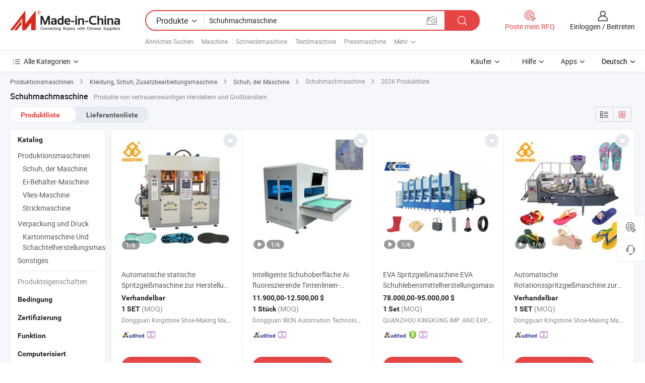

--- FILE ---
content_type: text/html;charset=UTF-8
request_url: https://de.made-in-china.com/tag_search_product/Shoe-Making-Machine_rrniun_1.html
body_size: 45188
content:

<!DOCTYPE html>
<html
                lang="de" >
<head>
    <meta content="text/html; charset=utf-8" http-equiv="Content-Type" />
            <base href="//de.made-in-china.com" />
        <title>China Schuhmachmaschine, Schuhmachmaschine China Produkte Liste de.Made-in-China.com</title>
    <meta content="Schuhmachmaschine, China Schuhmachmaschine, Schuhmachmaschine Hersteller, Lieferanten, Gro&szlig;h&auml;ndler" name="keywords">
        <meta content="China Schuhmachmaschine, Schuhmachmaschine Suche China produkte und China Schuhmachmaschine hersteller und lieferanten liste de.Made-in-China.com" name="description">
<link rel="dns-prefetch" href="//www.micstatic.com">
<link rel="preconnect" href="//www.micstatic.com">
<link rel="dns-prefetch" href="//image.made-in-china.com">
<link rel="preconnect" href="//image.made-in-china.com">
<link rel="dns-prefetch" href="//pic.made-in-china.com">
<link rel="preconnect" href="//pic.made-in-china.com">
                    <link rel="preload" as="image" href="https://image.made-in-china.com/391f0j00YGFRfTZlvUqS/Automatische-statische-Spritzgie-maschine-zur-Herstellung-von-Schuhsohlen-aus-TPU-TR-PVC-TPR-Material.jpg" >
                <link rel="alternate" hreflang="de" href="https://de.made-in-china.com/tag_search_product/Shoe-Making-Machine_rrniun_1.html" />
            <link rel="alternate" hreflang="hi" href="https://hi.made-in-china.com/tag_search_product/Shoe-Making-Machine_rrniun_1.html" />
            <link rel="alternate" hreflang="ru" href="https://ru.made-in-china.com/tag_search_product/Shoe-Making-Machine_rrniun_1.html" />
            <link rel="alternate" hreflang="pt" href="https://pt.made-in-china.com/tag_search_product/Shoe-Making-Machine_rrniun_1.html" />
            <link rel="alternate" hreflang="ko" href="https://kr.made-in-china.com/tag_search_product/Shoe-Making-Machine_rrniun_1.html" />
            <link rel="alternate" hreflang="en" href="https://www.made-in-china.com/products-search/hot-china-products/Shoe_Making_Machine.html" />
            <link rel="alternate" hreflang="it" href="https://it.made-in-china.com/tag_search_product/Shoe-Making-Machine_rrniun_1.html" />
            <link rel="alternate" hreflang="fr" href="https://fr.made-in-china.com/tag_search_product/Shoe-Making-Machine_rrniun_1.html" />
            <link rel="alternate" hreflang="es" href="https://es.made-in-china.com/tag_search_product/Shoe-Making-Machine_rrniun_1.html" />
            <link rel="alternate" hreflang="sa" href="https://sa.made-in-china.com/tag_search_product/Shoe-Making-Machine_rrniun_1.html" />
            <link rel="alternate" hreflang="x-default" href="https://www.made-in-china.com/products-search/hot-china-products/Shoe_Making_Machine.html" />
            <link rel="alternate" hreflang="vi" href="https://vi.made-in-china.com/tag_search_product/Shoe-Making-Machine_rrniun_1.html" />
            <link rel="alternate" hreflang="th" href="https://th.made-in-china.com/tag_search_product/Shoe-Making-Machine_rrniun_1.html" />
            <link rel="alternate" hreflang="ja" href="https://jp.made-in-china.com/tag_search_product/Shoe-Making-Machine_rrniun_1.html" />
            <link rel="alternate" hreflang="id" href="https://id.made-in-china.com/tag_search_product/Shoe-Making-Machine_rrniun_1.html" />
            <link rel="alternate" hreflang="nl" href="https://nl.made-in-china.com/tag_search_product/Shoe-Making-Machine_rrniun_1.html" />
            <link rel="alternate" hreflang="tr" href="https://tr.made-in-china.com/tag_search_product/Shoe-Making-Machine_rrniun_1.html" />
    <link type="text/css" rel="stylesheet" href="https://www.micstatic.com/landing/www/qp/css/search-list-qp_f88bd609.css" /> <link type="text/css" rel="stylesheet" href="https://www.micstatic.com/landing/www/qp/css/refine-navigation_49434e71.css" /> <link type="text/css" rel="stylesheet" href="https://www.micstatic.com/landing/www/qp/css/qp_mlan_d9434333.css" /> 
    <link type="text/css" rel="stylesheet" href="https://www.micstatic.com/landing/www/qp/css/modules/swiper@7.0.5-bundle.min_f7b0d48b.css" /> <link rel="canonical" href="https://de.made-in-china.com/tag_search_product/Shoe-Making-Machine_rrniun_1.html"/>
	      <link rel="next" href="https://de.made-in-china.com/tag_search_product/Shoe-Making-Machine_rrniun_2.html"/>
                      <link rel="alternate" media="only screen and (max-width:640)" href="https://m.made-in-china.com/hot-china-products/Schuhmachmaschine.html">
    <style>
        body{
            min-width: 1024px;
        }
    </style>
<!-- Polyfill Code Begin --><script chaset="utf-8" type="text/javascript" src="https://www.micstatic.com/polyfill/polyfill-simplify_eb12d58d.js"></script><!-- Polyfill Code End --></head>
<body class="layout-auto gallary " probe-clarity="false" >
<input type="hidden" name="needFetchLanguageByAjax" value="false" class="J-needFetchLanguageByAjax">
    <div id="header" ></div>
<script>
    function headerMlanInit() {
        const funcName = 'headerMlan';
        const app = new window[funcName]({target: document.getElementById('header'), props: {props: {"pageType":2,"logoTitle":"Hersteller und Lieferanten","logoUrl":null,"base":{"buyerInfo":{"service":"Service","newUserGuide":"Leitfaden für Neue Benutzer","auditReport":"Audited Suppliers' Reports","meetSuppliers":"Meet Suppliers","onlineTrading":"Secured Trading Service","buyerCenter":"Käufer-Center","contactUs":"Kontakt","search":"Suche","prodDirectory":"Produktverzeichnis","supplierDiscover":"Supplier Discover","sourcingRequest":"Beschaffungsanfrage Posten","quickLinks":"Quick Links","myFavorites":"Meine Favoriten","visitHistory":"Browser-Chronik","buyer":"Käufer","blog":"Geschäfts-einblicke"},"supplierInfo":{"supplier":"Lieferant","joinAdvance":"加入高级会员","tradeServerMarket":"外贸服务市场","memberHome":"外贸e家","cloudExpo":"Smart Expo云展会","onlineTrade":"交易服务","internationalLogis":"国际物流","northAmericaBrandSailing":"北美全渠道出海","micDomesticTradeStation":"中国制造网内贸站"},"helpInfo":{"whyMic":"Why Made-in-China.com","auditSupplierWay":"Wie prüfen wir Lieferanten","securePaymentWay":"Wie sichern wir die Zahlung","submitComplaint":"Eine Beschwerde einreichen","contactUs":"Kontakt","faq":"FAQ","help":"Hilfe"},"appsInfo":{"downloadApp":"Lade App herunter!","forBuyer":"Für Käufer","forSupplier":"Für Lieferant","exploreApp":"Entdecken Sie exklusive App-Rabatte","apps":"Apps"},"languages":[{"lanCode":0,"simpleName":"en","name":"English","value":"//www.made-in-china.com/products-search/hot-china-products/Shoe_Making_Machine.html","htmlLang":"en"},{"lanCode":5,"simpleName":"es","name":"Español","value":"//es.made-in-china.com/tag_search_product/Shoe-Making-Machine_rrniun_1.html","htmlLang":"es"},{"lanCode":4,"simpleName":"pt","name":"Português","value":"//pt.made-in-china.com/tag_search_product/Shoe-Making-Machine_rrniun_1.html","htmlLang":"pt"},{"lanCode":2,"simpleName":"fr","name":"Français","value":"//fr.made-in-china.com/tag_search_product/Shoe-Making-Machine_rrniun_1.html","htmlLang":"fr"},{"lanCode":3,"simpleName":"ru","name":"Русский язык","value":"//ru.made-in-china.com/tag_search_product/Shoe-Making-Machine_rrniun_1.html","htmlLang":"ru"},{"lanCode":8,"simpleName":"it","name":"Italiano","value":"//it.made-in-china.com/tag_search_product/Shoe-Making-Machine_rrniun_1.html","htmlLang":"it"},{"lanCode":6,"simpleName":"de","name":"Deutsch","value":"//de.made-in-china.com/","htmlLang":"de"},{"lanCode":7,"simpleName":"nl","name":"Nederlands","value":"//nl.made-in-china.com/tag_search_product/Shoe-Making-Machine_rrniun_1.html","htmlLang":"nl"},{"lanCode":9,"simpleName":"sa","name":"العربية","value":"//sa.made-in-china.com/tag_search_product/Shoe-Making-Machine_rrniun_1.html","htmlLang":"ar"},{"lanCode":11,"simpleName":"kr","name":"한국어","value":"//kr.made-in-china.com/tag_search_product/Shoe-Making-Machine_rrniun_1.html","htmlLang":"ko"},{"lanCode":10,"simpleName":"jp","name":"日本語","value":"//jp.made-in-china.com/tag_search_product/Shoe-Making-Machine_rrniun_1.html","htmlLang":"ja"},{"lanCode":12,"simpleName":"hi","name":"हिन्दी","value":"//hi.made-in-china.com/tag_search_product/Shoe-Making-Machine_rrniun_1.html","htmlLang":"hi"},{"lanCode":13,"simpleName":"th","name":"ภาษาไทย","value":"//th.made-in-china.com/tag_search_product/Shoe-Making-Machine_rrniun_1.html","htmlLang":"th"},{"lanCode":14,"simpleName":"tr","name":"Türkçe","value":"//tr.made-in-china.com/tag_search_product/Shoe-Making-Machine_rrniun_1.html","htmlLang":"tr"},{"lanCode":15,"simpleName":"vi","name":"Tiếng Việt","value":"//vi.made-in-china.com/tag_search_product/Shoe-Making-Machine_rrniun_1.html","htmlLang":"vi"},{"lanCode":16,"simpleName":"id","name":"Bahasa Indonesia","value":"//id.made-in-china.com/tag_search_product/Shoe-Making-Machine_rrniun_1.html","htmlLang":"id"}],"showMlan":true,"showRules":false,"rules":"Rules","language":"de","menu":"Speisekarte","subTitle":null,"subTitleLink":null,"stickyInfo":null},"categoryRegion":{"categories":"Alle Kategorien","categoryList":[{"name":"Landwirtschaft & Essen","value":"https://de.made-in-china.com/category1_Agriculture-Food/Agriculture-Food_usssssssss.html","catCode":"1000000000"},{"name":"Kleidung & Accessories","value":"https://de.made-in-china.com/category1_Apparel-Accessories/Apparel-Accessories_uussssssss.html","catCode":"1100000000"},{"name":"Kunsthandwerk","value":"https://de.made-in-china.com/category1_Arts-Crafts/Arts-Crafts_uyssssssss.html","catCode":"1200000000"},{"name":"Auto, Motor und Zusatz","value":"https://de.made-in-china.com/category1_Auto-Motorcycle-Parts-Accessories/Auto-Motorcycle-Parts-Accessories_yossssssss.html","catCode":"2900000000"},{"name":"Koffer, Handtaschen und Geschenkkisten","value":"https://de.made-in-china.com/category1_Bags-Cases-Boxes/Bags-Cases-Boxes_yhssssssss.html","catCode":"2600000000"},{"name":"Chemische Produkte","value":"https://de.made-in-china.com/category1_Chemicals/Chemicals_uissssssss.html","catCode":"1300000000"},{"name":"Computerartikel","value":"https://de.made-in-china.com/category1_Computer-Products/Computer-Products_iissssssss.html","catCode":"3300000000"},{"name":"Bau- und Dekomaterial","value":"https://de.made-in-china.com/category1_Construction-Decoration/Construction-Decoration_ugssssssss.html","catCode":"1500000000"},{"name":"Konsumelektronik","value":"https://de.made-in-china.com/category1_Consumer-Electronics/Consumer-Electronics_unssssssss.html","catCode":"1400000000"},{"name":"Elektronik","value":"https://de.made-in-china.com/category1_Electrical-Electronics/Electrical-Electronics_uhssssssss.html","catCode":"1600000000"},{"name":"Möbel","value":"https://de.made-in-china.com/category1_Furniture/Furniture_yessssssss.html","catCode":"2700000000"},{"name":"Gesundheit und Medizin","value":"https://de.made-in-china.com/category1_Health-Medicine/Health-Medicine_uessssssss.html","catCode":"1700000000"},{"name":"Industrielle Anlagen und Zusatzteile","value":"https://de.made-in-china.com/category1_Industrial-Equipment-Components/Industrial-Equipment-Components_inssssssss.html","catCode":"3400000000"},{"name":"Messinstrumente","value":"https://de.made-in-china.com/category1_Instruments-Meters/Instruments-Meters_igssssssss.html","catCode":"3500000000"},{"name":"Alltagsgegenstände","value":"https://de.made-in-china.com/category1_Light-Industry-Daily-Use/Light-Industry-Daily-Use_urssssssss.html","catCode":"1800000000"},{"name":"Beleuchtung","value":"https://de.made-in-china.com/category1_Lights-Lighting/Lights-Lighting_isssssssss.html","catCode":"3000000000"},{"name":"Produktionsmaschinen","value":"https://de.made-in-china.com/category1_Manufacturing-Processing-Machinery/Manufacturing-Processing-Machinery_uossssssss.html","catCode":"1900000000"},{"name":"Mineralien und Energie","value":"https://de.made-in-china.com/category1_Metallurgy-Mineral-Energy/Metallurgy-Mineral-Energy_ysssssssss.html","catCode":"2000000000"},{"name":"Büromaterial","value":"https://de.made-in-china.com/category1_Office-Supplies/Office-Supplies_yrssssssss.html","catCode":"2800000000"},{"name":"Verpackung und Druck","value":"https://de.made-in-china.com/category1_Packaging-Printing/Packaging-Printing_ihssssssss.html","catCode":"3600000000"},{"name":"Sicherheit und Schutz","value":"https://de.made-in-china.com/category1_Security-Protection/Security-Protection_ygssssssss.html","catCode":"2500000000"},{"name":"Service","value":"https://de.made-in-china.com/category1_Service/Service_ynssssssss.html","catCode":"2400000000"},{"name":"Sport und Erholung","value":"https://de.made-in-china.com/category1_Sporting-Goods-Recreation/Sporting-Goods-Recreation_iussssssss.html","catCode":"3100000000"},{"name":"Textilien","value":"https://de.made-in-china.com/category1_Textile/Textile_yussssssss.html","catCode":"2100000000"},{"name":"Werkzeug","value":"https://de.made-in-china.com/category1_Tools-Hardware/Tools-Hardware_iyssssssss.html","catCode":"3200000000"},{"name":"Spielzeug","value":"https://de.made-in-china.com/category1_Toys/Toys_yyssssssss.html","catCode":"2200000000"},{"name":"Transport","value":"https://de.made-in-china.com/category1_Transportation/Transportation_yissssssss.html","catCode":"2300000000"}],"more":"Mehr"},"searchRegion":{"show":true,"lookingFor":"Sagen Sie uns, was Sie suchen...","homeUrl":"//de.made-in-china.com","products":"Produkte","suppliers":"Lieferanten","auditedFactory":null,"uploadImage":"Bild hochladen","max20MbPerImage":"Maximal 20 MB pro Bild","yourRecentKeywords":"Ihre letzten Schlüsselwörter","clearHistory":"Verlauf Löschen","popularSearches":"Ähnliches Suchen","relatedSearches":"Mehr","more":null,"maxSizeErrorMsg":"Upload fehlgeschlagen. Die maximale Bildgröße beträgt 20 MB.","noNetworkErrorMsg":"Keine Netzwerk Verbindung. Bitte überprüfen Sie Ihre Netzwerkeinstellungen und versuchen Sie es noch einmal.","uploadFailedErrorMsg":"Hochladen fehlgeschlagen.Falsches Bildformat. Unterstützte Formate: JPG, PNG, BMP.","relatedList":[{"word":"Maschine","adsData":"Maschine","link":"https://de.made-in-china.com/tag_search_product/Machine_ouin_1.html","title":"Machine"},{"word":"Schneidemaschine","adsData":"Schneidemaschine","link":"https://de.made-in-china.com/tag_search_product/Cutting-Machine_yngn_1.html","title":"Cutting Machine"},{"word":"Textilmaschine","adsData":"Textilmaschine","link":"https://de.made-in-china.com/tag_search_product/Textile-Machine_uoion_1.html","title":"Textile Machine"},{"word":"Pressmaschine","adsData":"Pressmaschine","link":"https://de.made-in-china.com/tag_search_product/Press-Machine_yuhrun_1.html","title":"Press Machine"},{"word":"Hochgeschwindigkeitsmaschine","adsData":"Hochgeschwindigkeitsmaschine","link":"https://de.made-in-china.com/tag_search_product/High-Speed-Machine_yhgsen_1.html","title":"High Speed Machine"},{"word":"Haushaltsger&auml;t","adsData":"Haushaltsger&auml;t","link":"https://de.made-in-china.com/tag_search_product/Household-Machine_gginsn_1.html","title":"Household Machine"},{"word":"Schuhmaschine","adsData":"Schuhmaschine","link":"https://de.made-in-china.com/tag_search_product/Shoe-Machine_rnhegn_1.html","title":"Shoe Machine"},{"word":"N&auml;hmaschine","adsData":"N&auml;hmaschine","link":"https://de.made-in-china.com/tag_search_product/Sewing-Machine_hon_1.html","title":"Sewing Machine"},{"word":"Fadenmaschine","adsData":"Fadenmaschine","link":"https://de.made-in-china.com/tag_search_product/Thread-Machine_nehunn_1.html","title":"Thread Machine"},{"word":"Gro&szlig;handels-Schuhmachmaschine","adsData":"Gro&szlig;handels-Schuhmachmaschine","link":"https://de.made-in-china.com/tag_search_product/Wholesale-Shoe-Making-Machine_gyuuoien_1.html","title":"Wholesale Shoe Making Machine"}],"relatedTitle":null,"relatedTitleLink":null,"formParams":null,"mlanFormParams":{"keyword":"Schuhmachmaschine","inputkeyword":"Schuhmachmaschine","type":null,"currentTab":null,"currentPage":null,"currentCat":null,"currentRegion":null,"currentProp":null,"submitPageUrl":null,"parentCat":null,"otherSearch":null,"currentAllCatalogCodes":null,"sgsMembership":null,"memberLevel":null,"topOrder":null,"size":null,"more":"mehr","less":"less","staticUrl50":null,"staticUrl10":null,"staticUrl30":null,"condition":"0","conditionParamsList":[{"condition":"0","conditionName":null,"action":"/productSearch?keyword=#word#","searchUrl":null,"inputPlaceholder":null},{"condition":"1","conditionName":null,"action":"/companySearch?keyword=#word#","searchUrl":null,"inputPlaceholder":null}]},"enterKeywordTips":"Bitte geben Sie mindestens ein Stichwort für Ihre Suche ein.","openMultiSearch":false},"frequentRegion":{"rfq":{"rfq":"Poste mein RFQ","searchRfq":"Search RFQs","acquireRfqHover":"Sagen Sie uns, was Sie brauchen und probieren Sie den einfachen Weg, um Angebote zu erhalten !","searchRfqHover":"Discover quality RFQs and connect with big-budget buyers"},"account":{"account":"Konto","signIn":"Einloggen","join":"Beitreten","newUser":"Neuer Benutzer","joinFree":"Kostenlos beitreten","or":"Oder","socialLogin":"Durch Klicken auf Anmelden, Kostenlos anmelden oder Fortfahren mit Facebook, Linkedin, Twitter, Google, %s stimme ich der %sUser Agreement%s und der %sPrivacy Policy%s zu","message":"Nachrichten","quotes":"Zitate","orders":"Aufträge","favorites":"Favoriten","visitHistory":"Browser-Chronik","postSourcingRequest":"Beschaffungsanfrage Posten","hi":"Hallo","signOut":"Austragen","manageProduct":"Produkte Verwalten","editShowroom":"Showroom bearbeiten","username":"","userType":null,"foreignIP":true,"currentYear":2026,"userAgreement":"Nutzungsvertrag","privacyPolicy":"Datenschutzerklärung"},"message":{"message":"Nachrichten","signIn":"Einloggen","join":"Beitreten","newUser":"Neuer Benutzer","joinFree":"Kostenlos beitreten","viewNewMsg":"Sign in to view the new messages","inquiry":"Anfragen","rfq":"RFQs","awaitingPayment":"Awaiting payments","chat":"Plaudern","awaitingQuotation":"Warten auf Angebote"},"cart":{"cart":"Anfragekorb"}},"busiRegion":null,"previewRegion":null}}});
		const hoc=o=>(o.__proto__.$get=function(o){return this.$$.ctx[this.$$.props[o]]},o.__proto__.$getKeys=function(){return Object.keys(this.$$.props)},o.__proto__.$getProps=function(){return this.$get("props")},o.__proto__.$setProps=function(o){var t=this.$getKeys(),s={},p=this;t.forEach(function(o){s[o]=p.$get(o)}),s.props=Object.assign({},s.props,o),this.$set(s)},o.__proto__.$help=function(){console.log("\n            $set(props): void             | 设置props的值\n            $get(key: string): any        | 获取props指定key的值\n            $getKeys(): string[]          | 获取props所有key\n            $getProps(): any              | 获取props里key为props的值（适用nail）\n            $setProps(params: any): void  | 设置props里key为props的值（适用nail）\n            $on(ev, callback): func       | 添加事件监听，返回移除事件监听的函数\n            $destroy(): void              | 销毁组件并触发onDestroy事件\n        ")},o);
        window[`${funcName}Api`] = hoc(app);
    };
</script><script type="text/javascript" crossorigin="anonymous" onload="headerMlanInit()" src="https://www.micstatic.com/nail/pc/header-mlan_6f301846.js"></script><div class="auto-size J-auto-size">
    <input type="hidden" id="sensor_pg_v" value="st:qp,m:Schuhmachmaschine,p:1,tp:103,stp:10301,plate:show_wd,tp:103,stp:10301,abt:null,abp:a"/>
        <input type="hidden" id="appendQueryParam" value=""/>
    <input type="hidden" id="completeProdParam" value="[&quot;isnJeYRuaIhB&quot;,&quot;hnlpDkEZJSrR&quot;,&quot;zGZRBbVwSchK&quot;,&quot;BjQxDWKEClkC&quot;,&quot;LsPEZtHTJcWa&quot;,&quot;YOVAcUuEqRkp&quot;,&quot;yFDTfZKEXRhA&quot;,&quot;qxQYhrPoVucL&quot;,&quot;JCkEvHGKYcVn&quot;,&quot;smGUZWgKAHVX&quot;,&quot;hNGmWjfcZHkX&quot;,&quot;UtBYnaZOaHVG&quot;,&quot;FdREtBpyriVX&quot;,&quot;vyaQBhxEJDVg&quot;,&quot;taurHQMygkVs&quot;,&quot;xtERMBzOJiWu&quot;,&quot;BXSmevxVHJkQ&quot;,&quot;hdSAVztTXFYI&quot;,&quot;bJoUYniAqpkC&quot;,&quot;dfmUPcLHhIWw&quot;,&quot;pCUmdqDxZOki&quot;,&quot;rTIYZsUOEHhM&quot;,&quot;hyYxKnIdADWS&quot;,&quot;iEUYxWSuIzrq&quot;,&quot;jsrQwGlbMdVo&quot;,&quot;iBHJlXPKCLhD&quot;,&quot;dyrEKeHMMIcS&quot;,&quot;nTIRxmLyIlcv&quot;,&quot;VyUJCvTDfHcw&quot;,&quot;BzmEnlxdRJgM&quot;]"/>
    <input type="hidden" id="prodKeyword" value="Shoe_Making_Machine"/>
    <input type="hidden" name="user_behavior_trace_id" id="user_behavior_trace_id" value="1jfad3ctd4a4w"/>
        <div class="page cf">
                <div itemscope itemtype="https://schema.org/BreadcrumbList" class="crumb grid">
                                                <span itemprop="itemListElement" itemscope itemtype="https://schema.org/ListItem">
                        <a itemprop="item" href="https://de.made-in-china.com/category1_Manufacturing-Processing-Machinery/Manufacturing-Processing-Machinery_uossssssss.html">
                            <span itemprop="name">Produktionsmaschinen</span>
                        </a>
                        <meta itemprop="position" content="1"/>
                    </span>
                    <i class="ob-icon icon-right"></i>
                                                                                                <span itemprop="itemListElement" itemscope itemtype="https://schema.org/ListItem">
                        <a itemprop="item" href="https://de.made-in-china.com/category23_Manufacturing-Processing-Machinery/Machinery-for-Garment-Shoes-Accessories_uoygssssss_1.html">
                            <span itemprop="name">Kleidung, Schuh, Zusatzbearbeitungsmaschine</span>
                        </a>
                        <meta itemprop="position" content="2"/>
                    </span>
                    <i class="ob-icon icon-right"></i>
                                                                                                <span itemprop="itemListElement" itemscope itemtype="https://schema.org/ListItem">
                        <a itemprop="item" href="https://de.made-in-china.com/category23_Manufacturing-Processing-Machinery/Shoe-Making-Machine_uoygugssss_1.html">
                            <span itemprop="name">Schuh, der Maschine</span>
                        </a>
                        <meta itemprop="position" content="3"/>
                    </span>
                    <i class="ob-icon icon-right"></i>
                                    <span>Schuhmachmaschine</span>
                                        <i class="ob-icon icon-right"></i>
            <span>
                                     2026 Produktliste
                            </span>
        </div>
        <input id="J-strong-words" name="strong-words" type="hidden" value="{&quot;strongWordList&quot;:[&quot;Shoe Making Machine&quot;]}" />
        <input id="ads_word" name="ads_word" type="hidden" value="Schuhmachmaschine" />
        <input type="hidden" id="qaSource" value="1">
        <input type="hidden" name="iqa-portrait" id="iqa-portrait" value="" />
        <input id="compareFromPage" name="compareFromPage" type="hidden" value="3" />
        <input id="contactUrlParam" type="hidden" value="${contactUrlParam}" />
        <input id="J-isLanding" type="hidden" value="true" />
        <div class="page-wrap search-list new-search-list cf">
                                                <div class="search-list-container main-wrap">
                <div class="main">
                    <div class="num-found">
    <h1 class="product_word">Schuhmachmaschine</h1>
                    Produkte von vertrauenswürdigen Herstellern und Großhändlern
        </div>
                    <div class="search-filter-bar">
                        <div class="list-tab">
                            <ul class="tab">
                                <li class="selected"><a>
                                                                            Produktliste
                                                                    </a></li>
                                <li>
                                                                            <a href="https://de.made-in-china.com/manufacturers/shoe-making-machine.html">
                                            Lieferantenliste
                                        </a>
                                                                    </li>
                                                                                            </ul>
                        </div>
                        <div class="view-type cf">
<input type="hidden" value="https://de.made-in-china.com/tag_search_product/Shoe-Making-Machine_rrniun_1.html" id="firstPageUrl">
<div class="refine-sort">
    <div class="list-switch">
        <span class="text"> Sehen: </span>
        <span class="list-switch-types">
                <a href="javascript:;"ads-data="t:90,md:1,c:2" onclick="if(saveViewTypeCookie){saveViewTypeCookie(1)}" ontouchstart="if(saveViewTypeCookie){saveViewTypeCookie(1)}" rel="nofollow"
                   class="list-switch-btn list-switch-btn-left unselect ">
					<i class="ob-icon icon-list"></i>
					<div class="tip arrow-bottom tip-switch-list">
                         <div class="tip-con">
                             <p class="tip-para">Listenansicht</p>
                         </div>
                             <span class="arrow arrow-out">
                                 <span class="arrow arrow-in"></span>
                             </span>
                     </div>
                </a>
                <a href="javascript:;" onclick="" ontouchstart="" rel="nofollow"
                   class="list-switch-btn list-switch-btn-right selected ">
					<i class="ob-icon icon-gallery"></i>
					<div class="tip arrow-bottom tip-switch-gallery">
                         <div class="tip-con">
                             <p class="tip-para">Galerieansicht</p>
                         </div>
                             <span class="arrow arrow-out">
                                 <span class="arrow arrow-in"></span>
                             </span>
                     </div>
                </a>
				</span>
    </div>
</div> </div>
                    </div>
                                                            <div class="search-list">
                        <div class="prod-list J-prod-list gallary ">
 <!-- topRank -->
<!-- product -->
<div class="list-img" id="product-div1" data-show-type="interstAd" faw-module="Search_prod_list" cz-id="isnJeYRuaIhB">
     <div class="list-img-wrap">
         <div class="products-item">
             <!-- 图片 -->
			               <div class="prod-img prod-img-space img-total slide-prod J-slider-prod">
                 <div class="img-box swiper-container J-slider-prod-box">
					<div class="img-list swiper-wrapper prod-banner-list" ads-data="t:6,aid:,flx_deliv_tp:comb,ads_tp:,abt:,abp:a,srv_id:,si:1,md:3,pdid:isnJeYRuaIhB,ps:,a:1,mds:30,c:2,is_trade:0,is_sample:0,is_rushorder:0,pcid:bMhnucjCbTiE,pa:,is_3d_prod:0" faw-exposure id="banner-slider">
																													 																																			<a rel="nofollow" class="img-wrap swiper-slide img-thumb-auto J-lazyimgs" referrerpolicy="unsafe-url" href="https://de.made-in-china.com/co_kingstone/product_Automatic-Static-Injection-Molding-Machine-for-Making-Shoe-Sole-in-TPU-TR-PVC-TPR-Material_rnsyhenyg.html" target="_blank" ads-data="t:6,aid:,flx_deliv_tp:comb,ads_tp:,abt:,abp:a,srv_id:,ads_srv_tp:,isrec:,recu:,recv:,si:1,md:3,pdid:isnJeYRuaIhB,ps:,a:1,mds:30,c:2,pcid:bMhnucjCbTiE,st:8,is_trade:0,is_sample:0,is_rushorder:0,pa:8,is_3d_prod:0">
										<div class="img-thumb-inner">
												<img class="J-firstLazyload" src="https://www.micstatic.com/common/img/space.png?_v=1768540628752" data-original="https://image.made-in-china.com/391f0j00YGFRfTZlvUqS/Automatische-statische-Spritzgie-maschine-zur-Herstellung-von-Schuhsohlen-aus-TPU-TR-PVC-TPR-Material.webp" alt="Automatische statische Spritzgie&szlig;maschine zur Herstellung von Schuhsohlen aus TPU/TR/PVC/TPR-Material">
										</div>
						 			</a>
																																												<a rel="nofollow" class="img-wrap swiper-slide img-thumb-auto J-lazyimgs" referrerpolicy="unsafe-url" href="https://de.made-in-china.com/co_kingstone/product_Automatic-Static-Injection-Molding-Machine-for-Making-Shoe-Sole-in-TPU-TR-PVC-TPR-Material_rnsyhenyg.html" target="_blank" ads-data="t:6,aid:,flx_deliv_tp:comb,ads_tp:,abt:,abp:a,srv_id:,ads_srv_tp:,isrec:,recu:,recv:,si:1,md:3,pdid:isnJeYRuaIhB,ps:,a:1,mds:30,c:2,pcid:bMhnucjCbTiE,st:8,is_trade:0,is_sample:0,is_rushorder:0,pa:8,is_3d_prod:0">
										<div class="img-thumb-inner">
												<img src="https://www.micstatic.com/common/img/space.png?_v=1768540628752" data-original="https://image.made-in-china.com/391f0j00lRkGdpihYfbo/Automatische-statische-Spritzgie-maschine-zur-Herstellung-von-Schuhsohlen-aus-TPU-TR-PVC-TPR-Material.webp" alt="Automatische statische Spritzgie&szlig;maschine zur Herstellung von Schuhsohlen aus TPU/TR/PVC/TPR-Material">
										</div>
						 			</a>
																																												<a rel="nofollow" class="img-wrap swiper-slide img-thumb-auto J-lazyimgs" referrerpolicy="unsafe-url" href="https://de.made-in-china.com/co_kingstone/product_Automatic-Static-Injection-Molding-Machine-for-Making-Shoe-Sole-in-TPU-TR-PVC-TPR-Material_rnsyhenyg.html" target="_blank" ads-data="t:6,aid:,flx_deliv_tp:comb,ads_tp:,abt:,abp:a,srv_id:,ads_srv_tp:,isrec:,recu:,recv:,si:1,md:3,pdid:isnJeYRuaIhB,ps:,a:1,mds:30,c:2,pcid:bMhnucjCbTiE,st:8,is_trade:0,is_sample:0,is_rushorder:0,pa:8,is_3d_prod:0">
										<div class="img-thumb-inner">
												<img src="https://www.micstatic.com/common/img/space.png?_v=1768540628752" data-original="https://image.made-in-china.com/391f0j00GfyRYYjGVUbZ/Automatische-statische-Spritzgie-maschine-zur-Herstellung-von-Schuhsohlen-aus-TPU-TR-PVC-TPR-Material.webp" alt="Automatische statische Spritzgie&szlig;maschine zur Herstellung von Schuhsohlen aus TPU/TR/PVC/TPR-Material">
										</div>
						 			</a>
																																												<a rel="nofollow" class="img-wrap swiper-slide img-thumb-auto J-lazyimgs" referrerpolicy="unsafe-url" href="https://de.made-in-china.com/co_kingstone/product_Automatic-Static-Injection-Molding-Machine-for-Making-Shoe-Sole-in-TPU-TR-PVC-TPR-Material_rnsyhenyg.html" target="_blank" ads-data="t:6,aid:,flx_deliv_tp:comb,ads_tp:,abt:,abp:a,srv_id:,ads_srv_tp:,isrec:,recu:,recv:,si:1,md:3,pdid:isnJeYRuaIhB,ps:,a:1,mds:30,c:2,pcid:bMhnucjCbTiE,st:8,is_trade:0,is_sample:0,is_rushorder:0,pa:8,is_3d_prod:0">
										<div class="img-thumb-inner">
												<img src="https://www.micstatic.com/common/img/space.png?_v=1768540628752" data-original="https://image.made-in-china.com/391f0j00UGyRYrjgvfkZ/Automatische-statische-Spritzgie-maschine-zur-Herstellung-von-Schuhsohlen-aus-TPU-TR-PVC-TPR-Material.webp" alt="Automatische statische Spritzgie&szlig;maschine zur Herstellung von Schuhsohlen aus TPU/TR/PVC/TPR-Material">
										</div>
						 			</a>
																																												<a rel="nofollow" class="img-wrap swiper-slide img-thumb-auto J-lazyimgs" referrerpolicy="unsafe-url" href="https://de.made-in-china.com/co_kingstone/product_Automatic-Static-Injection-Molding-Machine-for-Making-Shoe-Sole-in-TPU-TR-PVC-TPR-Material_rnsyhenyg.html" target="_blank" ads-data="t:6,aid:,flx_deliv_tp:comb,ads_tp:,abt:,abp:a,srv_id:,ads_srv_tp:,isrec:,recu:,recv:,si:1,md:3,pdid:isnJeYRuaIhB,ps:,a:1,mds:30,c:2,pcid:bMhnucjCbTiE,st:8,is_trade:0,is_sample:0,is_rushorder:0,pa:8,is_3d_prod:0">
										<div class="img-thumb-inner">
												<img src="https://www.micstatic.com/common/img/space.png?_v=1768540628752" data-original="https://image.made-in-china.com/391f0j00fGyYRHjnHUcs/Automatische-statische-Spritzgie-maschine-zur-Herstellung-von-Schuhsohlen-aus-TPU-TR-PVC-TPR-Material.webp" alt="Automatische statische Spritzgie&szlig;maschine zur Herstellung von Schuhsohlen aus TPU/TR/PVC/TPR-Material">
										</div>
						 			</a>
																																												<a rel="nofollow" class="img-wrap swiper-slide img-thumb-auto J-lazyimgs" referrerpolicy="unsafe-url" href="https://de.made-in-china.com/co_kingstone/product_Automatic-Static-Injection-Molding-Machine-for-Making-Shoe-Sole-in-TPU-TR-PVC-TPR-Material_rnsyhenyg.html" target="_blank" ads-data="t:6,aid:,flx_deliv_tp:comb,ads_tp:,abt:,abp:a,srv_id:,ads_srv_tp:,isrec:,recu:,recv:,si:1,md:3,pdid:isnJeYRuaIhB,ps:,a:1,mds:30,c:2,pcid:bMhnucjCbTiE,st:8,is_trade:0,is_sample:0,is_rushorder:0,pa:8,is_3d_prod:0">
										<div class="img-thumb-inner">
												<img src="https://www.micstatic.com/common/img/space.png?_v=1768540628752" data-original="https://image.made-in-china.com/391f0j00YGNRfisFhUqj/Automatische-statische-Spritzgie-maschine-zur-Herstellung-von-Schuhsohlen-aus-TPU-TR-PVC-TPR-Material.webp" alt="Automatische statische Spritzgie&szlig;maschine zur Herstellung von Schuhsohlen aus TPU/TR/PVC/TPR-Material">
										</div>
						 			</a>
																																													</div>
					 					 					 					 						 <a referrerpolicy="unsafe-url" href="https://de.made-in-china.com/co_kingstone/product_Automatic-Static-Injection-Molding-Machine-for-Making-Shoe-Sole-in-TPU-TR-PVC-TPR-Material_rnsyhenyg.html" target="_blank" rel="nofollow" class="has-page swiper-page-wrap">
							 <span class="page-current">1</span>/
							 <span class="page-total">6</span>
						 </a>
					 					 					 						 <a class="img-left J-slide-left" href="javascript:;"><i class="ob-icon icon-left"></i></a>
						 <a class="img-right J-slide-right" href="javascript:;"><i class="ob-icon icon-right"></i></a>
					 				 </div>
				 					 <div class="pagination J-pagination">
						 <span class="swiper-pagination-switch swiper-visible-switch swiper-active-switch"></span>
						 <span class="swiper-pagination-switch"></span>
						 <span class="swiper-pagination-switch"></span>
					 </div>
				 			 </div>
			 			 				 <a href="javascript:void(0);"
					class="prod-favorite-icon J-add2Fav" cz-type="prod"
					cz-id="isnJeYRuaIhB" ads-data="st:17,pdid:isnJeYRuaIhB,pcid:bMhnucjCbTiE,is_trade:0,is_sample:0,is_rushorder:0,a:1">
					 <i class="ob-icon icon-heart-f"></i>
					 <i class="ob-icon icon-heart"></i>
					 <div class="tip arrow-top tip-faverite">
						 <div class="tip-con"><p class="tip-para">Favoriten</p></div>
						 <span class="arrow arrow-out"><span class="arrow arrow-in"></span></span>
					 </div>
				 </a>
			                 <!-- 内容 -->
			 <div id="onlineTradeAble3" style="display:none;">false 0</div>
             <div class="detail">
				 				 <input type="hidden" name="mainProdValue" value="7"/>
				 				 <div class="icon-list certified-logo">
				 					 </div>
				 				 <div class="product-name-wrap
 									">
					 <h2 class="product-name" data-prod-tag="">
						 <a title="Automatische statische Spritzgießmaschine zur Herstellung von Schuhsohlen aus TPU/TR/PVC/TPR-Material" referrerpolicy="unsafe-url" href="https://de.made-in-china.com/co_kingstone/product_Automatic-Static-Injection-Molding-Machine-for-Making-Shoe-Sole-in-TPU-TR-PVC-TPR-Material_rnsyhenyg.html" target="_blank" ads-data="t:6,aid:,flx_deliv_tp:comb,ads_tp:,abt:,abp:a,srv_id:,ads_srv_tp:,isrec:,recu:,recv:,si:1,md:3,pdid:isnJeYRuaIhB,ps:,a:1,mds:30,c:2,pcid:bMhnucjCbTiE,st:2,is_trade:0,is_sample:0,is_rushorder:0,pa:2">
							 Automatische statische Spritzgießmaschine zur Herstellung von Schuhsohlen aus TPU/TR/PVC/TPR-Material
						 </a>
					 </h2>
					 					 					 				 </div>
				 <div class="product-property">
					 						 <div class="ellipsis attr-item J-faketitle"><span
								 class="attribute"><strong class="price">Verhandelbar</strong></span></div>
					 					 						 <div class="ellipsis attr-item J-faketitle"><span
								 class="attribute"><strong> 1 SET</strong> </span> <span class="moq-text">(MOQ)</span>
						 </div>
					 				 </div>
				 				 <div class="company-info">
					 <div class="company-name ellipsis">
						 <a referrerpolicy="unsafe-url" href="https://de.made-in-china.com/co_kingstone/"
							 							 												   class="compnay-name" target="_blank" ads-data="t:6,aid:,flx_deliv_tp:comb,ads_tp:,abt:,abp:a,srv_id:,ads_srv_tp:,isrec:,recu:,recv:,si:1,md:3,pdid:isnJeYRuaIhB,ps:,a:1,mds:30,c:2,pcid:bMhnucjCbTiE,st:3,is_trade:0,is_sample:0,is_rushorder:0,pa:3"
						 >
							 <span title="Dongguan Kingstone Shoe-Making Machinery Co., Ltd.">Dongguan Kingstone Shoe-Making Machinery Co., Ltd.</span>
						 </a>
						 <i class="ob-icon icon-right"></i>
						 <div class="company-name-popup">
							 <div class="name-block">
								 									 <a referrerpolicy="unsafe-url" href="https://de.made-in-china.com/co_kingstone/"
									 										 															   target="_blank" class="compnay-name J-compnay-name" ads-data="t:6,aid:,flx_deliv_tp:comb,ads_tp:,abt:,abp:a,srv_id:,ads_srv_tp:,isrec:,recu:,recv:,si:1,md:3,pdid:isnJeYRuaIhB,ps:,a:1,mds:30,c:2,pcid:bMhnucjCbTiE,st:3,is_trade:0,is_sample:0,is_rushorder:0,pa:3,is_3d_prod:0">
										 <span title="Dongguan Kingstone Shoe-Making Machinery Co., Ltd.">Dongguan Kingstone Shoe-Making Machinery Co., Ltd.</span>
									 </a>
								 							 </div>
							 <div class="auth-block">
								 <ul class="auth-block-list">
									 										 <li class="cs-level-info">
											 												 <img class="auth-icon" src='https://www.micstatic.com/common/img/icon/gold-member.png?_v=1768540628752' srcset='https://www.micstatic.com/common/img/icon/gold_member_32.png?_v=1768540628752 2x, https://www.micstatic.com/common/img/icon/gold_member_16.png?_v=1768540628752 1x' alt="China Supplier - Gold Member"> Gold Mitglied
											 											 										 </li>
										 											 <li class="as-info">
												 <img class="auth-icon ico-audited" data-title="Von einer unabhängigen externen Prüfstelle geprüft" src="https://www.micstatic.com/common/img/icon-new/as-short.png?_v=1768540628752" alt="Geprüfter Lieferant" />Geprüfter Lieferant
											 </li>
									 <li class="company-address-info">
										 <i class="ob-icon icon-coordinate"></i>
										 											 Guangdong, China
										 									 </li>
								 </ul>
							 </div>
							 <div class="block-divider"></div>
							 <div class="other-block">
								 <ul>
									 <li>
										 <h2 class="business-type-info">Hersteller/Werk & Handelsunternehmen</h2>
									 </li>
									 									 								 </ul>
							 </div>
						 </div>
					 </div>
					 <div class="auth-list">
						 							 								 <div class="auth">
									 <a rel="nofollow" target="_blank" referrerpolicy="unsafe-url" href="https://de.made-in-china.com/co_kingstone/company_info.html" ads-data="t:6,aid:,flx_deliv_tp:comb,ads_tp:,abt:,abp:a,srv_id:,ads_srv_tp:,isrec:,recu:,recv:,si:1,md:3,pdid:isnJeYRuaIhB,ps:,a:1,mds:30,c:2,pcid:bMhnucjCbTiE,st:4,is_trade:0,is_sample:0,is_rushorder:0,pa:4">
											<span class="left_2 as-logo" data-title="Von einer unabhängigen externen Prüfstelle geprüft">
												<img class="auth-icon ico-audited" src="https://www.micstatic.com/common/img/icon-new/as_32.png" alt="Geprüfter Lieferant" />
											</span>
									 </a>
								 </div>
							 																																																																																																															 						 						 							 								 <div class="auth auth-video">
									 <a href="//de.made-in-china.com/video-channel/kingstone_isnJeYRuaIhB_Automatische-statische-Spritzgie-maschine-zur-Herstellung-von-Schuhsohlen-aus-TPU-TR-PVC-TPR-Material.html" target="_blank"
										ads-data="t:6,aid:,flx_deliv_tp:comb,ads_tp:,abt:,abp:a,srv_id:,ads_srv_tp:,isrec:,recu:,recv:,si:1,md:3,pdid:isnJeYRuaIhB,ps:,a:1,mds:30,c:2,pcid:bMhnucjCbTiE,st:2,is_trade:0,is_sample:0,is_rushorder:0,pa:15,st:15"><img class="auth-icon"
																				  src='https://www.micstatic.com/common/img/logo/video_d4fb84a2.svg'
																				  alt="Größeres Video und Bild anzeigen"></a>
									 <div class="tip arrow-bottom tip-video">
										 <div class="tip-con">
											 <p class="tip-para">Größeres Video und Bild anzeigen</p>
										 </div>
										 <span class="arrow arrow-out">
												<span class="arrow arrow-in"></span>
											</span>
									 </div>
								 </div>
							 						 					 						 					 </div>
				 </div>
			 </div>
			 <div class="product-btn">
				 				 					 <input type="hidden" value="Jetzt Kontaktieren" />
					 					 <a fun-inquiry-product
						referrerpolicy="unsafe-url" href="//www.made-in-china.com/sendInquiry/prod_isnJeYRuaIhB_bMhnucjCbTiE.html?from=search&type=cs&target=prod&word=Schuhmachmaschine&seo=1&plant=de&smode=pc"
						ads-data="t:6,aid:,flx_deliv_tp:comb,ads_tp:,abt:,abp:a,srv_id:,ads_srv_tp:,isrec:,recu:,recv:,si:1,md:3,pdid:isnJeYRuaIhB,ps:,a:1,mds:30,c:2,pcid:bMhnucjCbTiE,st:5,is_trade:0,is_sample:0,is_rushorder:0,pa:5" target="_blank" rel="nofollow" class="btn btn-main btn-small">
						 						 <span class="btn-main-text">Jetzt Kontaktieren</span>
					 </a>
				 				 <span class="inquiry-action">
			            <b class="tm3_chat_status" lan="de" ads-data="t:6,aid:,flx_deliv_tp:comb,ads_tp:,abt:,abp:a,srv_id:,ads_srv_tp:,isrec:,recu:,recv:,si:1,md:3,pdid:isnJeYRuaIhB,ps:,a:1,mds:30,c:2,pcid:bMhnucjCbTiE,st:7,is_trade:0,is_sample:0,is_rushorder:0,pa:13" dataId="bMhnucjCbTiE_isnJeYRuaIhB_1" inquiry="//www.made-in-china.com/sendInquiry/prod_isnJeYRuaIhB_bMhnucjCbTiE.html?from=search&type=cs&target=prod&word=Schuhmachmaschine&seo=1&plant=de&smode=pc" processor="chat" cid="bMhnucjCbTiE" style="display:none"></b>
					 					 					 					 			</span>
			 </div>
			 <div class="hide-area">
				                      <div class="property-list">
    												<div class="prop-item">
                                 <label class="prop-lab">Bedingung: </label>
                                 <span class="prop-val">Neu</span>
                             </div>
                        							<div class="prop-item">
                                 <label class="prop-lab">Zertifizierung: </label>
                                 <span class="prop-val">GS,RoHS,CE,ISO9001</span>
                             </div>
                        							<div class="prop-item">
                                 <label class="prop-lab">Energieversorgung: </label>
                                 <span class="prop-val">hydraulisch</span>
                             </div>
                        							<div class="prop-item">
                                 <label class="prop-lab">einsetzbarer Werkstoff: </label>
                                 <span class="prop-val">Kunststoff</span>
                             </div>
                        							<div class="prop-item">
                                 <label class="prop-lab">Funktion: </label>
                                 <span class="prop-val">Herstellung Sole</span>
                             </div>
                        							<div class="prop-item">
                                 <label class="prop-lab">Verpackung: </label>
                                 <span class="prop-val">Standard-Exportpaket</span>
                             </div>
                                             </div>
				 			 </div>
         </div>
     </div>
</div>
<div class="list-img" id="product-div2" data-show-type="interstAd" faw-module="Search_prod_list" cz-id="hnlpDkEZJSrR">
     <div class="list-img-wrap">
         <div class="products-item">
             <!-- 图片 -->
			               <div class="prod-img prod-img-space img-total slide-prod J-slider-prod">
                 <div class="img-box swiper-container J-slider-prod-box">
					<div class="img-list swiper-wrapper prod-banner-list" ads-data="t:6,aid:,flx_deliv_tp:comb,ads_tp:,abt:,abp:a,srv_id:,si:1,md:3,pdid:hnlpDkEZJSrR,ps:,a:2,mds:30,c:2,is_trade:0,is_sample:0,is_rushorder:0,pcid:eXrtWjKlAhYD,pa:,is_3d_prod:0" faw-exposure id="banner-slider">
																													 																																			<a rel="nofollow" class="img-wrap swiper-slide img-thumb-auto J-lazyimgs" referrerpolicy="unsafe-url" href="https://de.made-in-china.com/co_iboncutting/product_Smart-Shoe-Upper-Ai-Fluorescent-Ink-Line-Printing-Shoe-Pattern-Line-Making-Drawing-Machine_ysensnyggy.html" target="_blank" ads-data="t:6,aid:,flx_deliv_tp:comb,ads_tp:,abt:,abp:a,srv_id:,ads_srv_tp:,isrec:,recu:,recv:,si:1,md:3,pdid:hnlpDkEZJSrR,ps:,a:2,mds:30,c:2,pcid:eXrtWjKlAhYD,st:8,is_trade:0,is_sample:0,is_rushorder:0,pa:8,is_3d_prod:0">
										<div class="img-thumb-inner">
												<img class="J-firstLazyload" src="https://www.micstatic.com/common/img/space.png?_v=1768540628752" data-original="https://image.made-in-china.com/391f0j00KqFbIwvJiHrZ/Intelligente-Schuhoberfl-che-Ai-fluoreszierende-Tintenlinien-Druckmaschine-f-r-Schuhmusterlinienherstellung.webp" alt="Intelligente Schuhoberfl&auml;che Ai fluoreszierende Tintenlinien-Druckmaschine f&uuml;r Schuhmusterlinienherstellung">
										</div>
						 			</a>
																																												<a rel="nofollow" class="img-wrap swiper-slide img-thumb-auto J-lazyimgs" referrerpolicy="unsafe-url" href="https://de.made-in-china.com/co_iboncutting/product_Smart-Shoe-Upper-Ai-Fluorescent-Ink-Line-Printing-Shoe-Pattern-Line-Making-Drawing-Machine_ysensnyggy.html" target="_blank" ads-data="t:6,aid:,flx_deliv_tp:comb,ads_tp:,abt:,abp:a,srv_id:,ads_srv_tp:,isrec:,recu:,recv:,si:1,md:3,pdid:hnlpDkEZJSrR,ps:,a:2,mds:30,c:2,pcid:eXrtWjKlAhYD,st:8,is_trade:0,is_sample:0,is_rushorder:0,pa:8,is_3d_prod:0">
										<div class="img-thumb-inner">
												<img src="https://www.micstatic.com/common/img/space.png?_v=1768540628752" data-original="https://image.made-in-china.com/391f0j00ybNkLUMBlHus/Intelligente-Schuhoberfl-che-Ai-fluoreszierende-Tintenlinien-Druckmaschine-f-r-Schuhmusterlinienherstellung.webp" alt="Intelligente Schuhoberfl&auml;che Ai fluoreszierende Tintenlinien-Druckmaschine f&uuml;r Schuhmusterlinienherstellung">
										</div>
						 			</a>
																																												<a rel="nofollow" class="img-wrap swiper-slide img-thumb-auto J-lazyimgs" referrerpolicy="unsafe-url" href="https://de.made-in-china.com/co_iboncutting/product_Smart-Shoe-Upper-Ai-Fluorescent-Ink-Line-Printing-Shoe-Pattern-Line-Making-Drawing-Machine_ysensnyggy.html" target="_blank" ads-data="t:6,aid:,flx_deliv_tp:comb,ads_tp:,abt:,abp:a,srv_id:,ads_srv_tp:,isrec:,recu:,recv:,si:1,md:3,pdid:hnlpDkEZJSrR,ps:,a:2,mds:30,c:2,pcid:eXrtWjKlAhYD,st:8,is_trade:0,is_sample:0,is_rushorder:0,pa:8,is_3d_prod:0">
										<div class="img-thumb-inner">
												<img src="https://www.micstatic.com/common/img/space.png?_v=1768540628752" data-original="https://image.made-in-china.com/391f0j00NcFqPHCllIgs/Intelligente-Schuhoberfl-che-Ai-fluoreszierende-Tintenlinien-Druckmaschine-f-r-Schuhmusterlinienherstellung.webp" alt="Intelligente Schuhoberfl&auml;che Ai fluoreszierende Tintenlinien-Druckmaschine f&uuml;r Schuhmusterlinienherstellung">
										</div>
						 			</a>
																																												<a rel="nofollow" class="img-wrap swiper-slide img-thumb-auto J-lazyimgs" referrerpolicy="unsafe-url" href="https://de.made-in-china.com/co_iboncutting/product_Smart-Shoe-Upper-Ai-Fluorescent-Ink-Line-Printing-Shoe-Pattern-Line-Making-Drawing-Machine_ysensnyggy.html" target="_blank" ads-data="t:6,aid:,flx_deliv_tp:comb,ads_tp:,abt:,abp:a,srv_id:,ads_srv_tp:,isrec:,recu:,recv:,si:1,md:3,pdid:hnlpDkEZJSrR,ps:,a:2,mds:30,c:2,pcid:eXrtWjKlAhYD,st:8,is_trade:0,is_sample:0,is_rushorder:0,pa:8,is_3d_prod:0">
										<div class="img-thumb-inner">
												<img src="https://www.micstatic.com/common/img/space.png?_v=1768540628752" data-original="https://image.made-in-china.com/391f0j00yqnoLbCKwPzs/Intelligente-Schuhoberfl-che-Ai-fluoreszierende-Tintenlinien-Druckmaschine-f-r-Schuhmusterlinienherstellung.webp" alt="Intelligente Schuhoberfl&auml;che Ai fluoreszierende Tintenlinien-Druckmaschine f&uuml;r Schuhmusterlinienherstellung">
										</div>
						 			</a>
																																												<a rel="nofollow" class="img-wrap swiper-slide img-thumb-auto J-lazyimgs" referrerpolicy="unsafe-url" href="https://de.made-in-china.com/co_iboncutting/product_Smart-Shoe-Upper-Ai-Fluorescent-Ink-Line-Printing-Shoe-Pattern-Line-Making-Drawing-Machine_ysensnyggy.html" target="_blank" ads-data="t:6,aid:,flx_deliv_tp:comb,ads_tp:,abt:,abp:a,srv_id:,ads_srv_tp:,isrec:,recu:,recv:,si:1,md:3,pdid:hnlpDkEZJSrR,ps:,a:2,mds:30,c:2,pcid:eXrtWjKlAhYD,st:8,is_trade:0,is_sample:0,is_rushorder:0,pa:8,is_3d_prod:0">
										<div class="img-thumb-inner">
												<img src="https://www.micstatic.com/common/img/space.png?_v=1768540628752" data-original="https://image.made-in-china.com/391f0j00ykncDKeqwPus/Intelligente-Schuhoberfl-che-Ai-fluoreszierende-Tintenlinien-Druckmaschine-f-r-Schuhmusterlinienherstellung.webp" alt="Intelligente Schuhoberfl&auml;che Ai fluoreszierende Tintenlinien-Druckmaschine f&uuml;r Schuhmusterlinienherstellung">
										</div>
						 			</a>
																																												<a rel="nofollow" class="img-wrap swiper-slide img-thumb-auto J-lazyimgs" referrerpolicy="unsafe-url" href="https://de.made-in-china.com/co_iboncutting/product_Smart-Shoe-Upper-Ai-Fluorescent-Ink-Line-Printing-Shoe-Pattern-Line-Making-Drawing-Machine_ysensnyggy.html" target="_blank" ads-data="t:6,aid:,flx_deliv_tp:comb,ads_tp:,abt:,abp:a,srv_id:,ads_srv_tp:,isrec:,recu:,recv:,si:1,md:3,pdid:hnlpDkEZJSrR,ps:,a:2,mds:30,c:2,pcid:eXrtWjKlAhYD,st:8,is_trade:0,is_sample:0,is_rushorder:0,pa:8,is_3d_prod:0">
										<div class="img-thumb-inner">
												<img src="https://www.micstatic.com/common/img/space.png?_v=1768540628752" data-original="https://image.made-in-china.com/391f0j00OcNqHmByiDgS/Intelligente-Schuhoberfl-che-Ai-fluoreszierende-Tintenlinien-Druckmaschine-f-r-Schuhmusterlinienherstellung.webp" alt="Intelligente Schuhoberfl&auml;che Ai fluoreszierende Tintenlinien-Druckmaschine f&uuml;r Schuhmusterlinienherstellung">
										</div>
						 			</a>
																																													</div>
					 					 						 <a referrerpolicy="unsafe-url" href="https://de.made-in-china.com/co_iboncutting/product_Smart-Shoe-Upper-Ai-Fluorescent-Ink-Line-Printing-Shoe-Pattern-Line-Making-Drawing-Machine_ysensnyggy.html#slideVideo" target="_blank" rel="nofollow"
							class="has-icon has-video-icon"><img src="https://www.micstatic.com/landing/www/qp/img/video_456aa956.svg" alt="Video"/></a>
					 					 					 						 <a referrerpolicy="unsafe-url" href="https://de.made-in-china.com/co_iboncutting/product_Smart-Shoe-Upper-Ai-Fluorescent-Ink-Line-Printing-Shoe-Pattern-Line-Making-Drawing-Machine_ysensnyggy.html" target="_blank" rel="nofollow" class="has-page swiper-page-wrap">
							 <span class="page-current">1</span>/
							 <span class="page-total">6</span>
						 </a>
					 					 					 						 <a class="img-left J-slide-left" href="javascript:;"><i class="ob-icon icon-left"></i></a>
						 <a class="img-right J-slide-right" href="javascript:;"><i class="ob-icon icon-right"></i></a>
					 				 </div>
				 					 <div class="pagination J-pagination">
						 <span class="swiper-pagination-switch swiper-visible-switch swiper-active-switch"></span>
						 <span class="swiper-pagination-switch"></span>
						 <span class="swiper-pagination-switch"></span>
					 </div>
				 			 </div>
			 			 				 <a href="javascript:void(0);"
					class="prod-favorite-icon J-add2Fav" cz-type="prod"
					cz-id="hnlpDkEZJSrR" ads-data="st:17,pdid:hnlpDkEZJSrR,pcid:eXrtWjKlAhYD,is_trade:0,is_sample:0,is_rushorder:0,a:2">
					 <i class="ob-icon icon-heart-f"></i>
					 <i class="ob-icon icon-heart"></i>
					 <div class="tip arrow-top tip-faverite">
						 <div class="tip-con"><p class="tip-para">Favoriten</p></div>
						 <span class="arrow arrow-out"><span class="arrow arrow-in"></span></span>
					 </div>
				 </a>
			                 <!-- 内容 -->
			 <div id="onlineTradeAble3" style="display:none;">false 0</div>
             <div class="detail">
				 				 <input type="hidden" name="mainProdValue" value="10"/>
				 				 <div class="icon-list certified-logo">
				 					 </div>
				 				 <div class="product-name-wrap
 									">
					 <h2 class="product-name" data-prod-tag="">
						 <a title="Intelligente Schuhoberfläche Ai fluoreszierende Tintenlinien-Druckmaschine für Schuhmusterlinienherstellung" referrerpolicy="unsafe-url" href="https://de.made-in-china.com/co_iboncutting/product_Smart-Shoe-Upper-Ai-Fluorescent-Ink-Line-Printing-Shoe-Pattern-Line-Making-Drawing-Machine_ysensnyggy.html" target="_blank" ads-data="t:6,aid:,flx_deliv_tp:comb,ads_tp:,abt:,abp:a,srv_id:,ads_srv_tp:,isrec:,recu:,recv:,si:1,md:3,pdid:hnlpDkEZJSrR,ps:,a:2,mds:30,c:2,pcid:eXrtWjKlAhYD,st:2,is_trade:0,is_sample:0,is_rushorder:0,pa:2">
							 Intelligente Schuhoberfläche Ai fluoreszierende Tintenlinien-Druckmaschine für Schuhmusterlinienherstellung
						 </a>
					 </h2>
					 					 					 				 </div>
				 <div class="product-property">
					 						 <div class="ellipsis attr-item J-faketitle"><span
								 class="attribute"><strong class="price"><span>11.900,00</span>-<span>12.500,00</span> $</strong></span></div>
					 					 						 <div class="ellipsis attr-item J-faketitle"><span
								 class="attribute"><strong> 1 St&uuml;ck</strong> </span> <span class="moq-text">(MOQ)</span>
						 </div>
					 				 </div>
				 				 <div class="company-info">
					 <div class="company-name ellipsis">
						 <a referrerpolicy="unsafe-url" href="https://de.made-in-china.com/co_iboncutting/"
							 							 												   class="compnay-name" target="_blank" ads-data="t:6,aid:,flx_deliv_tp:comb,ads_tp:,abt:,abp:a,srv_id:,ads_srv_tp:,isrec:,recu:,recv:,si:1,md:3,pdid:hnlpDkEZJSrR,ps:,a:2,mds:30,c:2,pcid:eXrtWjKlAhYD,st:3,is_trade:0,is_sample:0,is_rushorder:0,pa:3"
						 >
							 <span title="Dongguan IBON Automation Technology Co., Ltd">Dongguan IBON Automation Technology Co., Ltd</span>
						 </a>
						 <i class="ob-icon icon-right"></i>
						 <div class="company-name-popup">
							 <div class="name-block">
								 									 <a referrerpolicy="unsafe-url" href="https://de.made-in-china.com/co_iboncutting/"
									 										 															   target="_blank" class="compnay-name J-compnay-name" ads-data="t:6,aid:,flx_deliv_tp:comb,ads_tp:,abt:,abp:a,srv_id:,ads_srv_tp:,isrec:,recu:,recv:,si:1,md:3,pdid:hnlpDkEZJSrR,ps:,a:2,mds:30,c:2,pcid:eXrtWjKlAhYD,st:3,is_trade:0,is_sample:0,is_rushorder:0,pa:3,is_3d_prod:0">
										 <span title="Dongguan IBON Automation Technology Co., Ltd">Dongguan IBON Automation Technology Co., Ltd</span>
									 </a>
								 							 </div>
							 <div class="auth-block">
								 <ul class="auth-block-list">
									 										 <li class="cs-level-info">
											 											 												 <img class="auth-icon" src='https://www.micstatic.com/common/img/icon/diamond_member_16.png?_v=1768540628752' srcset='https://www.micstatic.com/common/img/icon/diamond_member_32.png?_v=1768540628752 2x, https://www.micstatic.com/common/img/icon/diamond_member_16.png?_v=1768540628752 1x' alt="China Supplier - Diamond Member"> Diamond-Mitglied
											 										 </li>
										 											 <li class="as-info">
												 <img class="auth-icon ico-audited" data-title="Von einer unabhängigen externen Prüfstelle geprüft" src="https://www.micstatic.com/common/img/icon-new/as-short.png?_v=1768540628752" alt="Geprüfter Lieferant" />Geprüfter Lieferant
											 </li>
									 <li class="company-address-info">
										 <i class="ob-icon icon-coordinate"></i>
										 											 Guangdong, China
										 									 </li>
								 </ul>
							 </div>
							 <div class="block-divider"></div>
							 <div class="other-block">
								 <ul>
									 <li>
										 <h2 class="business-type-info">Hersteller/Werk & Handelsunternehmen</h2>
									 </li>
									 									 										 <li class="management-certification-info">
											 <span title="ISO 9001, ISO 9000">ISO 9001, ISO 9000</span>
										 </li>
									 								 </ul>
							 </div>
						 </div>
					 </div>
					 <div class="auth-list">
						 							 								 <div class="auth">
									 <a rel="nofollow" target="_blank" referrerpolicy="unsafe-url" href="https://de.made-in-china.com/co_iboncutting/company_info.html" ads-data="t:6,aid:,flx_deliv_tp:comb,ads_tp:,abt:,abp:a,srv_id:,ads_srv_tp:,isrec:,recu:,recv:,si:1,md:3,pdid:hnlpDkEZJSrR,ps:,a:2,mds:30,c:2,pcid:eXrtWjKlAhYD,st:4,is_trade:0,is_sample:0,is_rushorder:0,pa:4">
											<span class="left_2 as-logo" data-title="Von einer unabhängigen externen Prüfstelle geprüft">
												<img class="auth-icon ico-audited" src="https://www.micstatic.com/common/img/icon-new/as_32.png" alt="Geprüfter Lieferant" />
											</span>
									 </a>
								 </div>
							 																																																																																																															 						 						 							 								 <div class="auth auth-video">
									 <a href="//de.made-in-china.com/video-channel/iboncutting_hnlpDkEZJSrR_Intelligente-Schuhoberfl-che-Ai-fluoreszierende-Tintenlinien-Druckmaschine-f-r-Schuhmusterlinienherstellung.html" target="_blank"
										ads-data="t:6,aid:,flx_deliv_tp:comb,ads_tp:,abt:,abp:a,srv_id:,ads_srv_tp:,isrec:,recu:,recv:,si:1,md:3,pdid:hnlpDkEZJSrR,ps:,a:2,mds:30,c:2,pcid:eXrtWjKlAhYD,st:2,is_trade:0,is_sample:0,is_rushorder:0,pa:15,st:15"><img class="auth-icon"
																				  src='https://www.micstatic.com/common/img/logo/video_d4fb84a2.svg'
																				  alt="Größeres Video und Bild anzeigen"></a>
									 <div class="tip arrow-bottom tip-video">
										 <div class="tip-con">
											 <p class="tip-para">Größeres Video und Bild anzeigen</p>
										 </div>
										 <span class="arrow arrow-out">
												<span class="arrow arrow-in"></span>
											</span>
									 </div>
								 </div>
							 						 					 						 					 </div>
				 </div>
			 </div>
			 <div class="product-btn">
				 				 					 <input type="hidden" value="Jetzt Kontaktieren" />
					 					 <a fun-inquiry-product
						referrerpolicy="unsafe-url" href="//www.made-in-china.com/sendInquiry/prod_hnlpDkEZJSrR_eXrtWjKlAhYD.html?from=search&type=cs&target=prod&word=Schuhmachmaschine&seo=1&plant=de&smode=pc"
						ads-data="t:6,aid:,flx_deliv_tp:comb,ads_tp:,abt:,abp:a,srv_id:,ads_srv_tp:,isrec:,recu:,recv:,si:1,md:3,pdid:hnlpDkEZJSrR,ps:,a:2,mds:30,c:2,pcid:eXrtWjKlAhYD,st:5,is_trade:0,is_sample:0,is_rushorder:0,pa:5" target="_blank" rel="nofollow" class="btn btn-main btn-small">
						 						 <span class="btn-main-text">Jetzt Kontaktieren</span>
					 </a>
				 				 <span class="inquiry-action">
			            <b class="tm3_chat_status" lan="de" ads-data="t:6,aid:,flx_deliv_tp:comb,ads_tp:,abt:,abp:a,srv_id:,ads_srv_tp:,isrec:,recu:,recv:,si:1,md:3,pdid:hnlpDkEZJSrR,ps:,a:2,mds:30,c:2,pcid:eXrtWjKlAhYD,st:7,is_trade:0,is_sample:0,is_rushorder:0,pa:13" dataId="eXrtWjKlAhYD_hnlpDkEZJSrR_1" inquiry="//www.made-in-china.com/sendInquiry/prod_hnlpDkEZJSrR_eXrtWjKlAhYD.html?from=search&type=cs&target=prod&word=Schuhmachmaschine&seo=1&plant=de&smode=pc" processor="chat" cid="eXrtWjKlAhYD" style="display:none"></b>
					 					 					 					 			</span>
			 </div>
			 <div class="hide-area">
				                      <div class="property-list">
    												<div class="prop-item">
                                 <label class="prop-lab">Bedingung: </label>
                                 <span class="prop-val">Neu</span>
                             </div>
                        							<div class="prop-item">
                                 <label class="prop-lab">Zertifizierung: </label>
                                 <span class="prop-val">CE</span>
                             </div>
                        							<div class="prop-item">
                                 <label class="prop-lab">Energieversorgung: </label>
                                 <span class="prop-val">elektrisch</span>
                             </div>
                        							<div class="prop-item">
                                 <label class="prop-lab">einsetzbarer Werkstoff: </label>
                                 <span class="prop-val">Stoff,Kunststoff,Echtleder,Kunstleder</span>
                             </div>
                        							<div class="prop-item">
                                 <label class="prop-lab">Funktion: </label>
                                 <span class="prop-val">Schuhmacherei Linie</span>
                             </div>
                        							<div class="prop-item">
                                 <label class="prop-lab">Verpackung: </label>
                                 <span class="prop-val">Holzgehäuse</span>
                             </div>
                                             </div>
				 			 </div>
         </div>
     </div>
</div>
<div class="list-img" id="product-div3" data-show-type="interstAd" faw-module="Search_prod_list" cz-id="zGZRBbVwSchK">
     <div class="list-img-wrap">
         <div class="products-item">
             <!-- 图片 -->
			               <div class="prod-img prod-img-space img-total slide-prod J-slider-prod">
                 <div class="img-box swiper-container J-slider-prod-box">
					<div class="img-list swiper-wrapper prod-banner-list" ads-data="t:6,aid:,flx_deliv_tp:comb,ads_tp:,abt:,abp:a,srv_id:,si:1,md:3,pdid:zGZRBbVwSchK,ps:,a:3,mds:30,c:2,is_trade:1,is_sample:0,is_rushorder:0,pcid:yekQbcXEHaHU,pa:,is_3d_prod:0" faw-exposure id="banner-slider">
																													 																																			<a rel="nofollow" class="img-wrap swiper-slide img-thumb-auto J-lazyimgs" referrerpolicy="unsafe-url" href="https://de.made-in-china.com/co_kingkungtech/product_EVA-Injection-Moulding-Machine-EVA-Shoes-Life-Products-Making-Machine_yugogeeihg.html" target="_blank" ads-data="t:6,aid:,flx_deliv_tp:comb,ads_tp:,abt:,abp:a,srv_id:,ads_srv_tp:,isrec:,recu:,recv:,si:1,md:3,pdid:zGZRBbVwSchK,ps:,a:3,mds:30,c:2,pcid:yekQbcXEHaHU,st:8,is_trade:1,is_sample:0,is_rushorder:0,pa:8,is_3d_prod:0">
										<div class="img-thumb-inner">
												<img class="J-firstLazyload" src="https://www.micstatic.com/common/img/space.png?_v=1768540628752" data-original="https://image.made-in-china.com/391f0j00bENBghwzlOoc/EVA-Spritzgie-maschine-EVA-Schuhlebensmittelherstellungsmaschine.webp" alt="EVA Spritzgie&szlig;maschine EVA Schuhlebensmittelherstellungsmaschine">
										</div>
						 			</a>
																																												<a rel="nofollow" class="img-wrap swiper-slide img-thumb-auto J-lazyimgs" referrerpolicy="unsafe-url" href="https://de.made-in-china.com/co_kingkungtech/product_EVA-Injection-Moulding-Machine-EVA-Shoes-Life-Products-Making-Machine_yugogeeihg.html" target="_blank" ads-data="t:6,aid:,flx_deliv_tp:comb,ads_tp:,abt:,abp:a,srv_id:,ads_srv_tp:,isrec:,recu:,recv:,si:1,md:3,pdid:zGZRBbVwSchK,ps:,a:3,mds:30,c:2,pcid:yekQbcXEHaHU,st:8,is_trade:1,is_sample:0,is_rushorder:0,pa:8,is_3d_prod:0">
										<div class="img-thumb-inner">
												<img src="https://www.micstatic.com/common/img/space.png?_v=1768540628752" data-original="https://image.made-in-china.com/391f0j00oTOBgvdqwnbc/EVA-Spritzgie-maschine-EVA-Schuhlebensmittelherstellungsmaschine.webp" alt="EVA Spritzgie&szlig;maschine EVA Schuhlebensmittelherstellungsmaschine">
										</div>
						 			</a>
																																												<a rel="nofollow" class="img-wrap swiper-slide img-thumb-auto J-lazyimgs" referrerpolicy="unsafe-url" href="https://de.made-in-china.com/co_kingkungtech/product_EVA-Injection-Moulding-Machine-EVA-Shoes-Life-Products-Making-Machine_yugogeeihg.html" target="_blank" ads-data="t:6,aid:,flx_deliv_tp:comb,ads_tp:,abt:,abp:a,srv_id:,ads_srv_tp:,isrec:,recu:,recv:,si:1,md:3,pdid:zGZRBbVwSchK,ps:,a:3,mds:30,c:2,pcid:yekQbcXEHaHU,st:8,is_trade:1,is_sample:0,is_rushorder:0,pa:8,is_3d_prod:0">
										<div class="img-thumb-inner">
												<img src="https://www.micstatic.com/common/img/space.png?_v=1768540628752" data-original="https://image.made-in-china.com/391f0j00oQnBzOJhQykq/EVA-Spritzgie-maschine-EVA-Schuhlebensmittelherstellungsmaschine.webp" alt="EVA Spritzgie&szlig;maschine EVA Schuhlebensmittelherstellungsmaschine">
										</div>
						 			</a>
																																												<a rel="nofollow" class="img-wrap swiper-slide img-thumb-auto J-lazyimgs" referrerpolicy="unsafe-url" href="https://de.made-in-china.com/co_kingkungtech/product_EVA-Injection-Moulding-Machine-EVA-Shoes-Life-Products-Making-Machine_yugogeeihg.html" target="_blank" ads-data="t:6,aid:,flx_deliv_tp:comb,ads_tp:,abt:,abp:a,srv_id:,ads_srv_tp:,isrec:,recu:,recv:,si:1,md:3,pdid:zGZRBbVwSchK,ps:,a:3,mds:30,c:2,pcid:yekQbcXEHaHU,st:8,is_trade:1,is_sample:0,is_rushorder:0,pa:8,is_3d_prod:0">
										<div class="img-thumb-inner">
												<img src="https://www.micstatic.com/common/img/space.png?_v=1768540628752" data-original="https://image.made-in-china.com/391f0j00vQFBzEmKMOck/EVA-Spritzgie-maschine-EVA-Schuhlebensmittelherstellungsmaschine.webp" alt="EVA Spritzgie&szlig;maschine EVA Schuhlebensmittelherstellungsmaschine">
										</div>
						 			</a>
																																												<a rel="nofollow" class="img-wrap swiper-slide img-thumb-auto J-lazyimgs" referrerpolicy="unsafe-url" href="https://de.made-in-china.com/co_kingkungtech/product_EVA-Injection-Moulding-Machine-EVA-Shoes-Life-Products-Making-Machine_yugogeeihg.html" target="_blank" ads-data="t:6,aid:,flx_deliv_tp:comb,ads_tp:,abt:,abp:a,srv_id:,ads_srv_tp:,isrec:,recu:,recv:,si:1,md:3,pdid:zGZRBbVwSchK,ps:,a:3,mds:30,c:2,pcid:yekQbcXEHaHU,st:8,is_trade:1,is_sample:0,is_rushorder:0,pa:8,is_3d_prod:0">
										<div class="img-thumb-inner">
												<img src="https://www.micstatic.com/common/img/space.png?_v=1768540628752" data-original="https://image.made-in-china.com/391f0j00MayBupAtfncq/EVA-Spritzgie-maschine-EVA-Schuhlebensmittelherstellungsmaschine.webp" alt="EVA Spritzgie&szlig;maschine EVA Schuhlebensmittelherstellungsmaschine">
										</div>
						 			</a>
																																												<a rel="nofollow" class="img-wrap swiper-slide img-thumb-auto J-lazyimgs" referrerpolicy="unsafe-url" href="https://de.made-in-china.com/co_kingkungtech/product_EVA-Injection-Moulding-Machine-EVA-Shoes-Life-Products-Making-Machine_yugogeeihg.html" target="_blank" ads-data="t:6,aid:,flx_deliv_tp:comb,ads_tp:,abt:,abp:a,srv_id:,ads_srv_tp:,isrec:,recu:,recv:,si:1,md:3,pdid:zGZRBbVwSchK,ps:,a:3,mds:30,c:2,pcid:yekQbcXEHaHU,st:8,is_trade:1,is_sample:0,is_rushorder:0,pa:8,is_3d_prod:0">
										<div class="img-thumb-inner">
												<img src="https://www.micstatic.com/common/img/space.png?_v=1768540628752" data-original="https://image.made-in-china.com/391f0j00eayCuWmDMnqk/EVA-Spritzgie-maschine-EVA-Schuhlebensmittelherstellungsmaschine.webp" alt="EVA Spritzgie&szlig;maschine EVA Schuhlebensmittelherstellungsmaschine">
										</div>
						 			</a>
																																													</div>
					 					 						 <a referrerpolicy="unsafe-url" href="https://de.made-in-china.com/co_kingkungtech/product_EVA-Injection-Moulding-Machine-EVA-Shoes-Life-Products-Making-Machine_yugogeeihg.html#slideVideo" target="_blank" rel="nofollow"
							class="has-icon has-video-icon"><img src="https://www.micstatic.com/landing/www/qp/img/video_456aa956.svg" alt="Video"/></a>
					 					 					 						 <a referrerpolicy="unsafe-url" href="https://de.made-in-china.com/co_kingkungtech/product_EVA-Injection-Moulding-Machine-EVA-Shoes-Life-Products-Making-Machine_yugogeeihg.html" target="_blank" rel="nofollow" class="has-page swiper-page-wrap">
							 <span class="page-current">1</span>/
							 <span class="page-total">6</span>
						 </a>
					 					 					 						 <a class="img-left J-slide-left" href="javascript:;"><i class="ob-icon icon-left"></i></a>
						 <a class="img-right J-slide-right" href="javascript:;"><i class="ob-icon icon-right"></i></a>
					 				 </div>
				 					 <div class="pagination J-pagination">
						 <span class="swiper-pagination-switch swiper-visible-switch swiper-active-switch"></span>
						 <span class="swiper-pagination-switch"></span>
						 <span class="swiper-pagination-switch"></span>
					 </div>
				 			 </div>
			 			 				 <a href="javascript:void(0);"
					class="prod-favorite-icon J-add2Fav" cz-type="prod"
					cz-id="zGZRBbVwSchK" ads-data="st:17,pdid:zGZRBbVwSchK,pcid:yekQbcXEHaHU,is_trade:1,is_sample:0,is_rushorder:0,a:3">
					 <i class="ob-icon icon-heart-f"></i>
					 <i class="ob-icon icon-heart"></i>
					 <div class="tip arrow-top tip-faverite">
						 <div class="tip-con"><p class="tip-para">Favoriten</p></div>
						 <span class="arrow arrow-out"><span class="arrow arrow-in"></span></span>
					 </div>
				 </a>
			                 <!-- 内容 -->
			 <div id="onlineTradeAble3" style="display:none;">true 1</div>
             <div class="detail">
				 				 <input type="hidden" name="mainProdValue" value="6"/>
				 				 <div class="icon-list certified-logo">
				 					 </div>
				 				 <div class="product-name-wrap
 									">
					 <h2 class="product-name" data-prod-tag="">
						 <a title="EVA Spritzgießmaschine EVA Schuhlebensmittelherstellungsmaschine" referrerpolicy="unsafe-url" href="https://de.made-in-china.com/co_kingkungtech/product_EVA-Injection-Moulding-Machine-EVA-Shoes-Life-Products-Making-Machine_yugogeeihg.html" target="_blank" ads-data="t:6,aid:,flx_deliv_tp:comb,ads_tp:,abt:,abp:a,srv_id:,ads_srv_tp:,isrec:,recu:,recv:,si:1,md:3,pdid:zGZRBbVwSchK,ps:,a:3,mds:30,c:2,pcid:yekQbcXEHaHU,st:2,is_trade:1,is_sample:0,is_rushorder:0,pa:2">
							 EVA Spritzgießmaschine EVA Schuhlebensmittelherstellungsmaschine
						 </a>
					 </h2>
					 					 					 				 </div>
				 <div class="product-property">
					 						 <div class="ellipsis attr-item J-faketitle"><span
								 class="attribute"><strong class="price"><span>78.000,00</span>-<span>95.000,00</span> $</strong></span></div>
					 					 						 <div class="ellipsis attr-item J-faketitle"><span
								 class="attribute"><strong> 1 Set</strong> </span> <span class="moq-text">(MOQ)</span>
						 </div>
					 				 </div>
				 				 <div class="company-info">
					 <div class="company-name ellipsis">
						 <a referrerpolicy="unsafe-url" href="https://de.made-in-china.com/co_kingkungtech/"
							 							 												   class="compnay-name" target="_blank" ads-data="t:6,aid:,flx_deliv_tp:comb,ads_tp:,abt:,abp:a,srv_id:,ads_srv_tp:,isrec:,recu:,recv:,si:1,md:3,pdid:zGZRBbVwSchK,ps:,a:3,mds:30,c:2,pcid:yekQbcXEHaHU,st:3,is_trade:1,is_sample:0,is_rushorder:0,pa:3"
						 >
							 <span title="QUANZHOU KINGKUNG IMP. AND EXP. TRADE CO., LTD.">QUANZHOU KINGKUNG IMP. AND EXP. TRADE CO., LTD.</span>
						 </a>
						 <i class="ob-icon icon-right"></i>
						 <div class="company-name-popup">
							 <div class="name-block">
								 									 <a referrerpolicy="unsafe-url" href="https://de.made-in-china.com/co_kingkungtech/"
									 										 															   target="_blank" class="compnay-name J-compnay-name" ads-data="t:6,aid:,flx_deliv_tp:comb,ads_tp:,abt:,abp:a,srv_id:,ads_srv_tp:,isrec:,recu:,recv:,si:1,md:3,pdid:zGZRBbVwSchK,ps:,a:3,mds:30,c:2,pcid:yekQbcXEHaHU,st:3,is_trade:1,is_sample:0,is_rushorder:0,pa:3,is_3d_prod:0">
										 <span title="QUANZHOU KINGKUNG IMP. AND EXP. TRADE CO., LTD.">QUANZHOU KINGKUNG IMP. AND EXP. TRADE CO., LTD.</span>
									 </a>
								 							 </div>
							 <div class="auth-block">
								 <ul class="auth-block-list">
									 										 <li class="cs-level-info">
											 												 <img class="auth-icon" src='https://www.micstatic.com/common/img/icon/gold-member.png?_v=1768540628752' srcset='https://www.micstatic.com/common/img/icon/gold_member_32.png?_v=1768540628752 2x, https://www.micstatic.com/common/img/icon/gold_member_16.png?_v=1768540628752 1x' alt="China Supplier - Gold Member"> Gold Mitglied
											 											 										 </li>
										 											 <li class="as-info">
												 <img class="auth-icon ico-audited" data-title="Von einer unabhängigen externen Prüfstelle geprüft" src="https://www.micstatic.com/common/img/icon-new/as-short.png?_v=1768540628752" alt="Geprüfter Lieferant" />Geprüfter Lieferant
											 </li>
										 											 <li class="as-info">
												 <img class="auth-icon"
													  src='https://www.micstatic.com/common/img/logo/icon_deal_16.png?_v=1768540628752'
													  srcset='https://www.micstatic.com/common/img/logo/icon_deal_32.png?_v=1768540628752 2x, https://www.micstatic.com/common/img/logo/icon_deal_16.png?_v=1768540628752 1x'
													  alt="Secured Trading">
												 Secured Trading
											 </li>
									 <li class="company-address-info">
										 <i class="ob-icon icon-coordinate"></i>
										 											 Fujian, China
										 									 </li>
								 </ul>
							 </div>
							 <div class="block-divider"></div>
							 <div class="other-block">
								 <ul>
									 <li>
										 <h2 class="business-type-info">Handelsunternehmen</h2>
									 </li>
									 									 										 <li class="management-certification-info">
											 <span title="ISO 9001">ISO 9001</span>
										 </li>
									 								 </ul>
							 </div>
						 </div>
					 </div>
					 <div class="auth-list">
						 							 								 <div class="auth">
									 <a rel="nofollow" target="_blank" referrerpolicy="unsafe-url" href="https://de.made-in-china.com/co_kingkungtech/company_info.html" ads-data="t:6,aid:,flx_deliv_tp:comb,ads_tp:,abt:,abp:a,srv_id:,ads_srv_tp:,isrec:,recu:,recv:,si:1,md:3,pdid:zGZRBbVwSchK,ps:,a:3,mds:30,c:2,pcid:yekQbcXEHaHU,st:4,is_trade:1,is_sample:0,is_rushorder:0,pa:4">
											<span class="left_2 as-logo" data-title="Von einer unabhängigen externen Prüfstelle geprüft">
												<img class="auth-icon ico-audited" src="https://www.micstatic.com/common/img/icon-new/as_32.png" alt="Geprüfter Lieferant" />
											</span>
									 </a>
								 </div>
							 																																																																																																															 							 							 <div class="auth">
						<span class="auth-deal-span">
							<img class="auth-icon" src='https://www.micstatic.com/common/img/logo/icon-deal.png?_v=1768540628752' alt="Secured Trading Service">
							<div class="tip arrow-bottom tip-deal">
								<div class="tip-con">
									<p class="tip-para">Enjoy trading protection from Made-in-China.com</p>
								</div>
								<span class="arrow arrow-out">
									<span class="arrow arrow-in"></span>
								</span>
							</div>
						</span>
							 </div>
							 						 						 							 								 <div class="auth auth-video">
									 <a href="//de.made-in-china.com/video-channel/kingkungtech_zGZRBbVwSchK_EVA-Spritzgie-maschine-EVA-Schuhlebensmittelherstellungsmaschine.html" target="_blank"
										ads-data="t:6,aid:,flx_deliv_tp:comb,ads_tp:,abt:,abp:a,srv_id:,ads_srv_tp:,isrec:,recu:,recv:,si:1,md:3,pdid:zGZRBbVwSchK,ps:,a:3,mds:30,c:2,pcid:yekQbcXEHaHU,st:2,is_trade:1,is_sample:0,is_rushorder:0,pa:15,st:15"><img class="auth-icon"
																				  src='https://www.micstatic.com/common/img/logo/video_d4fb84a2.svg'
																				  alt="Größeres Video und Bild anzeigen"></a>
									 <div class="tip arrow-bottom tip-video">
										 <div class="tip-con">
											 <p class="tip-para">Größeres Video und Bild anzeigen</p>
										 </div>
										 <span class="arrow arrow-out">
												<span class="arrow arrow-in"></span>
											</span>
									 </div>
								 </div>
							 						 					 						 					 </div>
				 </div>
			 </div>
			 <div class="product-btn">
				 				 					 <input type="hidden" value="Jetzt Kontaktieren" />
					 					 <a fun-inquiry-product
						referrerpolicy="unsafe-url" href="//www.made-in-china.com/sendInquiry/prod_zGZRBbVwSchK_yekQbcXEHaHU.html?from=search&type=cs&target=prod&word=Schuhmachmaschine&seo=1&plant=de&smode=pc"
						ads-data="t:6,aid:,flx_deliv_tp:comb,ads_tp:,abt:,abp:a,srv_id:,ads_srv_tp:,isrec:,recu:,recv:,si:1,md:3,pdid:zGZRBbVwSchK,ps:,a:3,mds:30,c:2,pcid:yekQbcXEHaHU,st:5,is_trade:1,is_sample:0,is_rushorder:0,pa:5" target="_blank" rel="nofollow" class="btn btn-main btn-small">
						 						 <span class="btn-main-text">Jetzt Kontaktieren</span>
					 </a>
				 				 <span class="inquiry-action">
			            <b class="tm3_chat_status" lan="de" ads-data="t:6,aid:,flx_deliv_tp:comb,ads_tp:,abt:,abp:a,srv_id:,ads_srv_tp:,isrec:,recu:,recv:,si:1,md:3,pdid:zGZRBbVwSchK,ps:,a:3,mds:30,c:2,pcid:yekQbcXEHaHU,st:7,is_trade:1,is_sample:0,is_rushorder:0,pa:13" dataId="yekQbcXEHaHU_zGZRBbVwSchK_1" inquiry="//www.made-in-china.com/sendInquiry/prod_zGZRBbVwSchK_yekQbcXEHaHU.html?from=search&type=cs&target=prod&word=Schuhmachmaschine&seo=1&plant=de&smode=pc" processor="chat" cid="yekQbcXEHaHU" style="display:none"></b>
					 					 					 					 			</span>
			 </div>
			 <div class="hide-area">
				                      <div class="property-list">
    												<div class="prop-item">
                                 <label class="prop-lab">Bedingung: </label>
                                 <span class="prop-val">Neu</span>
                             </div>
                        							<div class="prop-item">
                                 <label class="prop-lab">Zertifizierung: </label>
                                 <span class="prop-val">GS,RoHS,CE,ISO9001</span>
                             </div>
                        							<div class="prop-item">
                                 <label class="prop-lab">Energieversorgung: </label>
                                 <span class="prop-val">elektrisch</span>
                             </div>
                        							<div class="prop-item">
                                 <label class="prop-lab">Funktion: </label>
                                 <span class="prop-val">Schuhmacherei Linie</span>
                             </div>
                        							<div class="prop-item">
                                 <label class="prop-lab">Verpackung: </label>
                                 <span class="prop-val">Standard-Folienverpackung</span>
                             </div>
                        							<div class="prop-item">
                                 <label class="prop-lab">Standard: </label>
                                 <span class="prop-val">8.0*4.5*3.0m</span>
                             </div>
                                             </div>
				 			 </div>
         </div>
     </div>
</div>
<div class="list-img" id="product-div4" data-show-type="interstAd" faw-module="Search_prod_list" cz-id="BjQxDWKEClkC">
     <div class="list-img-wrap">
         <div class="products-item">
             <!-- 图片 -->
			               <div class="prod-img prod-img-space img-total slide-prod J-slider-prod">
                 <div class="img-box swiper-container J-slider-prod-box">
					<div class="img-list swiper-wrapper prod-banner-list" ads-data="t:6,aid:,flx_deliv_tp:comb,ads_tp:,abt:,abp:a,srv_id:,si:1,md:3,pdid:BjQxDWKEClkC,ps:,a:4,mds:30,c:2,is_trade:0,is_sample:0,is_rushorder:0,pcid:bMhnucjCbTiE,pa:,is_3d_prod:0" faw-exposure id="banner-slider">
																													 																																			<a rel="nofollow" class="img-wrap swiper-slide img-thumb-auto J-lazyimgs" referrerpolicy="unsafe-url" href="https://de.made-in-china.com/co_kingstone/product_Automatic-Rotary-Injection-Moulding-Machine-for-Making-Slipper-Sandal-Flip-Flop-Shoe-in-Plastic-Rubber-PVC-PCU-Material_rnsenregg.html" target="_blank" ads-data="t:6,aid:,flx_deliv_tp:comb,ads_tp:,abt:,abp:a,srv_id:,ads_srv_tp:,isrec:,recu:,recv:,si:1,md:3,pdid:BjQxDWKEClkC,ps:,a:4,mds:30,c:2,pcid:bMhnucjCbTiE,st:8,is_trade:0,is_sample:0,is_rushorder:0,pa:8,is_3d_prod:0">
										<div class="img-thumb-inner">
												<img class="J-firstLazyload" src="https://www.micstatic.com/common/img/space.png?_v=1768540628752" data-original="https://image.made-in-china.com/391f0j00bRoUIBksJGcT/Automatische-Rotationsspritzgie-maschine-zur-Herstellung-von-Slipper-Sandalen-Flip-Flop-Schuhen-aus-Kunststoff-Gummi-PVC-und-PCU-Material.webp" alt="Automatische Rotationsspritzgie&szlig;maschine zur Herstellung von Slipper-Sandalen Flip-Flop-Schuhen aus Kunststoff, Gummi, PVC und PCU-Material">
										</div>
						 			</a>
																																												<a rel="nofollow" class="img-wrap swiper-slide img-thumb-auto J-lazyimgs" referrerpolicy="unsafe-url" href="https://de.made-in-china.com/co_kingstone/product_Automatic-Rotary-Injection-Moulding-Machine-for-Making-Slipper-Sandal-Flip-Flop-Shoe-in-Plastic-Rubber-PVC-PCU-Material_rnsenregg.html" target="_blank" ads-data="t:6,aid:,flx_deliv_tp:comb,ads_tp:,abt:,abp:a,srv_id:,ads_srv_tp:,isrec:,recu:,recv:,si:1,md:3,pdid:BjQxDWKEClkC,ps:,a:4,mds:30,c:2,pcid:bMhnucjCbTiE,st:8,is_trade:0,is_sample:0,is_rushorder:0,pa:8,is_3d_prod:0">
										<div class="img-thumb-inner">
												<img src="https://www.micstatic.com/common/img/space.png?_v=1768540628752" data-original="https://image.made-in-china.com/391f0j00DEwfSjNBpdoZ/Automatische-Rotationsspritzgie-maschine-zur-Herstellung-von-Slipper-Sandalen-Flip-Flop-Schuhen-aus-Kunststoff-Gummi-PVC-und-PCU-Material.webp" alt="Automatische Rotationsspritzgie&szlig;maschine zur Herstellung von Slipper-Sandalen Flip-Flop-Schuhen aus Kunststoff, Gummi, PVC und PCU-Material">
										</div>
						 			</a>
																																												<a rel="nofollow" class="img-wrap swiper-slide img-thumb-auto J-lazyimgs" referrerpolicy="unsafe-url" href="https://de.made-in-china.com/co_kingstone/product_Automatic-Rotary-Injection-Moulding-Machine-for-Making-Slipper-Sandal-Flip-Flop-Shoe-in-Plastic-Rubber-PVC-PCU-Material_rnsenregg.html" target="_blank" ads-data="t:6,aid:,flx_deliv_tp:comb,ads_tp:,abt:,abp:a,srv_id:,ads_srv_tp:,isrec:,recu:,recv:,si:1,md:3,pdid:BjQxDWKEClkC,ps:,a:4,mds:30,c:2,pcid:bMhnucjCbTiE,st:8,is_trade:0,is_sample:0,is_rushorder:0,pa:8,is_3d_prod:0">
										<div class="img-thumb-inner">
												<img src="https://www.micstatic.com/common/img/space.png?_v=1768540628752" data-original="https://image.made-in-china.com/391f0j00IEdGSNnJemcj/Automatische-Rotationsspritzgie-maschine-zur-Herstellung-von-Slipper-Sandalen-Flip-Flop-Schuhen-aus-Kunststoff-Gummi-PVC-und-PCU-Material.webp" alt="Automatische Rotationsspritzgie&szlig;maschine zur Herstellung von Slipper-Sandalen Flip-Flop-Schuhen aus Kunststoff, Gummi, PVC und PCU-Material">
										</div>
						 			</a>
																																												<a rel="nofollow" class="img-wrap swiper-slide img-thumb-auto J-lazyimgs" referrerpolicy="unsafe-url" href="https://de.made-in-china.com/co_kingstone/product_Automatic-Rotary-Injection-Moulding-Machine-for-Making-Slipper-Sandal-Flip-Flop-Shoe-in-Plastic-Rubber-PVC-PCU-Material_rnsenregg.html" target="_blank" ads-data="t:6,aid:,flx_deliv_tp:comb,ads_tp:,abt:,abp:a,srv_id:,ads_srv_tp:,isrec:,recu:,recv:,si:1,md:3,pdid:BjQxDWKEClkC,ps:,a:4,mds:30,c:2,pcid:bMhnucjCbTiE,st:8,is_trade:0,is_sample:0,is_rushorder:0,pa:8,is_3d_prod:0">
										<div class="img-thumb-inner">
												<img src="https://www.micstatic.com/common/img/space.png?_v=1768540628752" data-original="https://image.made-in-china.com/391f0j00iEmGsQngrdkZ/Automatische-Rotationsspritzgie-maschine-zur-Herstellung-von-Slipper-Sandalen-Flip-Flop-Schuhen-aus-Kunststoff-Gummi-PVC-und-PCU-Material.webp" alt="Automatische Rotationsspritzgie&szlig;maschine zur Herstellung von Slipper-Sandalen Flip-Flop-Schuhen aus Kunststoff, Gummi, PVC und PCU-Material">
										</div>
						 			</a>
																																												<a rel="nofollow" class="img-wrap swiper-slide img-thumb-auto J-lazyimgs" referrerpolicy="unsafe-url" href="https://de.made-in-china.com/co_kingstone/product_Automatic-Rotary-Injection-Moulding-Machine-for-Making-Slipper-Sandal-Flip-Flop-Shoe-in-Plastic-Rubber-PVC-PCU-Material_rnsenregg.html" target="_blank" ads-data="t:6,aid:,flx_deliv_tp:comb,ads_tp:,abt:,abp:a,srv_id:,ads_srv_tp:,isrec:,recu:,recv:,si:1,md:3,pdid:BjQxDWKEClkC,ps:,a:4,mds:30,c:2,pcid:bMhnucjCbTiE,st:8,is_trade:0,is_sample:0,is_rushorder:0,pa:8,is_3d_prod:0">
										<div class="img-thumb-inner">
												<img src="https://www.micstatic.com/common/img/space.png?_v=1768540628752" data-original="https://image.made-in-china.com/391f0j00iQmYjRyafwqs/Automatische-Rotationsspritzgie-maschine-zur-Herstellung-von-Slipper-Sandalen-Flip-Flop-Schuhen-aus-Kunststoff-Gummi-PVC-und-PCU-Material.webp" alt="Automatische Rotationsspritzgie&szlig;maschine zur Herstellung von Slipper-Sandalen Flip-Flop-Schuhen aus Kunststoff, Gummi, PVC und PCU-Material">
										</div>
						 			</a>
																																												<a rel="nofollow" class="img-wrap swiper-slide img-thumb-auto J-lazyimgs" referrerpolicy="unsafe-url" href="https://de.made-in-china.com/co_kingstone/product_Automatic-Rotary-Injection-Moulding-Machine-for-Making-Slipper-Sandal-Flip-Flop-Shoe-in-Plastic-Rubber-PVC-PCU-Material_rnsenregg.html" target="_blank" ads-data="t:6,aid:,flx_deliv_tp:comb,ads_tp:,abt:,abp:a,srv_id:,ads_srv_tp:,isrec:,recu:,recv:,si:1,md:3,pdid:BjQxDWKEClkC,ps:,a:4,mds:30,c:2,pcid:bMhnucjCbTiE,st:8,is_trade:0,is_sample:0,is_rushorder:0,pa:8,is_3d_prod:0">
										<div class="img-thumb-inner">
												<img src="https://www.micstatic.com/common/img/space.png?_v=1768540628752" data-original="https://image.made-in-china.com/391f0j00WTJYsPOHMdcZ/Automatische-Rotationsspritzgie-maschine-zur-Herstellung-von-Slipper-Sandalen-Flip-Flop-Schuhen-aus-Kunststoff-Gummi-PVC-und-PCU-Material.webp" alt="Automatische Rotationsspritzgie&szlig;maschine zur Herstellung von Slipper-Sandalen Flip-Flop-Schuhen aus Kunststoff, Gummi, PVC und PCU-Material">
										</div>
						 			</a>
																																													</div>
					 					 						 <a referrerpolicy="unsafe-url" href="https://de.made-in-china.com/co_kingstone/product_Automatic-Rotary-Injection-Moulding-Machine-for-Making-Slipper-Sandal-Flip-Flop-Shoe-in-Plastic-Rubber-PVC-PCU-Material_rnsenregg.html#slideVideo" target="_blank" rel="nofollow"
							class="has-icon has-video-icon"><img src="https://www.micstatic.com/landing/www/qp/img/video_456aa956.svg" alt="Video"/></a>
					 					 					 						 <a referrerpolicy="unsafe-url" href="https://de.made-in-china.com/co_kingstone/product_Automatic-Rotary-Injection-Moulding-Machine-for-Making-Slipper-Sandal-Flip-Flop-Shoe-in-Plastic-Rubber-PVC-PCU-Material_rnsenregg.html" target="_blank" rel="nofollow" class="has-page swiper-page-wrap">
							 <span class="page-current">1</span>/
							 <span class="page-total">6</span>
						 </a>
					 					 					 						 <a class="img-left J-slide-left" href="javascript:;"><i class="ob-icon icon-left"></i></a>
						 <a class="img-right J-slide-right" href="javascript:;"><i class="ob-icon icon-right"></i></a>
					 				 </div>
				 					 <div class="pagination J-pagination">
						 <span class="swiper-pagination-switch swiper-visible-switch swiper-active-switch"></span>
						 <span class="swiper-pagination-switch"></span>
						 <span class="swiper-pagination-switch"></span>
					 </div>
				 			 </div>
			 			 				 <a href="javascript:void(0);"
					class="prod-favorite-icon J-add2Fav" cz-type="prod"
					cz-id="BjQxDWKEClkC" ads-data="st:17,pdid:BjQxDWKEClkC,pcid:bMhnucjCbTiE,is_trade:0,is_sample:0,is_rushorder:0,a:4">
					 <i class="ob-icon icon-heart-f"></i>
					 <i class="ob-icon icon-heart"></i>
					 <div class="tip arrow-top tip-faverite">
						 <div class="tip-con"><p class="tip-para">Favoriten</p></div>
						 <span class="arrow arrow-out"><span class="arrow arrow-in"></span></span>
					 </div>
				 </a>
			                 <!-- 内容 -->
			 <div id="onlineTradeAble3" style="display:none;">false 0</div>
             <div class="detail">
				 				 <input type="hidden" name="mainProdValue" value="6"/>
				 				 <div class="icon-list certified-logo">
				 					 </div>
				 				 <div class="product-name-wrap
 									">
					 <h2 class="product-name" data-prod-tag="">
						 <a title="Automatische Rotationsspritzgießmaschine zur Herstellung von Slipper-Sandalen Flip-Flop-Schuhen aus Kunststoff, Gummi, PVC und PCU-Material" referrerpolicy="unsafe-url" href="https://de.made-in-china.com/co_kingstone/product_Automatic-Rotary-Injection-Moulding-Machine-for-Making-Slipper-Sandal-Flip-Flop-Shoe-in-Plastic-Rubber-PVC-PCU-Material_rnsenregg.html" target="_blank" ads-data="t:6,aid:,flx_deliv_tp:comb,ads_tp:,abt:,abp:a,srv_id:,ads_srv_tp:,isrec:,recu:,recv:,si:1,md:3,pdid:BjQxDWKEClkC,ps:,a:4,mds:30,c:2,pcid:bMhnucjCbTiE,st:2,is_trade:0,is_sample:0,is_rushorder:0,pa:2">
							 Automatische Rotationsspritzgießmaschine zur Herstellung von Slipper-Sandalen Flip-Flop-Schuhen aus Kunststoff, Gummi, PVC und PCU-Material
						 </a>
					 </h2>
					 					 					 				 </div>
				 <div class="product-property">
					 						 <div class="ellipsis attr-item J-faketitle"><span
								 class="attribute"><strong class="price">Verhandelbar</strong></span></div>
					 					 						 <div class="ellipsis attr-item J-faketitle"><span
								 class="attribute"><strong> 1 SET</strong> </span> <span class="moq-text">(MOQ)</span>
						 </div>
					 				 </div>
				 				 <div class="company-info">
					 <div class="company-name ellipsis">
						 <a referrerpolicy="unsafe-url" href="https://de.made-in-china.com/co_kingstone/"
							 							 												   class="compnay-name" target="_blank" ads-data="t:6,aid:,flx_deliv_tp:comb,ads_tp:,abt:,abp:a,srv_id:,ads_srv_tp:,isrec:,recu:,recv:,si:1,md:3,pdid:BjQxDWKEClkC,ps:,a:4,mds:30,c:2,pcid:bMhnucjCbTiE,st:3,is_trade:0,is_sample:0,is_rushorder:0,pa:3"
						 >
							 <span title="Dongguan Kingstone Shoe-Making Machinery Co., Ltd.">Dongguan Kingstone Shoe-Making Machinery Co., Ltd.</span>
						 </a>
						 <i class="ob-icon icon-right"></i>
						 <div class="company-name-popup">
							 <div class="name-block">
								 									 <a referrerpolicy="unsafe-url" href="https://de.made-in-china.com/co_kingstone/"
									 										 															   target="_blank" class="compnay-name J-compnay-name" ads-data="t:6,aid:,flx_deliv_tp:comb,ads_tp:,abt:,abp:a,srv_id:,ads_srv_tp:,isrec:,recu:,recv:,si:1,md:3,pdid:BjQxDWKEClkC,ps:,a:4,mds:30,c:2,pcid:bMhnucjCbTiE,st:3,is_trade:0,is_sample:0,is_rushorder:0,pa:3,is_3d_prod:0">
										 <span title="Dongguan Kingstone Shoe-Making Machinery Co., Ltd.">Dongguan Kingstone Shoe-Making Machinery Co., Ltd.</span>
									 </a>
								 							 </div>
							 <div class="auth-block">
								 <ul class="auth-block-list">
									 										 <li class="cs-level-info">
											 												 <img class="auth-icon" src='https://www.micstatic.com/common/img/icon/gold-member.png?_v=1768540628752' srcset='https://www.micstatic.com/common/img/icon/gold_member_32.png?_v=1768540628752 2x, https://www.micstatic.com/common/img/icon/gold_member_16.png?_v=1768540628752 1x' alt="China Supplier - Gold Member"> Gold Mitglied
											 											 										 </li>
										 											 <li class="as-info">
												 <img class="auth-icon ico-audited" data-title="Von einer unabhängigen externen Prüfstelle geprüft" src="https://www.micstatic.com/common/img/icon-new/as-short.png?_v=1768540628752" alt="Geprüfter Lieferant" />Geprüfter Lieferant
											 </li>
									 <li class="company-address-info">
										 <i class="ob-icon icon-coordinate"></i>
										 											 Guangdong, China
										 									 </li>
								 </ul>
							 </div>
							 <div class="block-divider"></div>
							 <div class="other-block">
								 <ul>
									 <li>
										 <h2 class="business-type-info">Hersteller/Werk & Handelsunternehmen</h2>
									 </li>
									 									 								 </ul>
							 </div>
						 </div>
					 </div>
					 <div class="auth-list">
						 							 								 <div class="auth">
									 <a rel="nofollow" target="_blank" referrerpolicy="unsafe-url" href="https://de.made-in-china.com/co_kingstone/company_info.html" ads-data="t:6,aid:,flx_deliv_tp:comb,ads_tp:,abt:,abp:a,srv_id:,ads_srv_tp:,isrec:,recu:,recv:,si:1,md:3,pdid:BjQxDWKEClkC,ps:,a:4,mds:30,c:2,pcid:bMhnucjCbTiE,st:4,is_trade:0,is_sample:0,is_rushorder:0,pa:4">
											<span class="left_2 as-logo" data-title="Von einer unabhängigen externen Prüfstelle geprüft">
												<img class="auth-icon ico-audited" src="https://www.micstatic.com/common/img/icon-new/as_32.png" alt="Geprüfter Lieferant" />
											</span>
									 </a>
								 </div>
							 																																																																																																															 						 						 							 								 <div class="auth auth-video">
									 <a href="//de.made-in-china.com/video-channel/kingstone_BjQxDWKEClkC_Automatische-Rotationsspritzgie-maschine-zur-Herstellung-von-Slipper-Sandalen-Flip-Flop-Schuhen-aus-Kunststoff-Gummi-PVC-und-PCU-Material.html" target="_blank"
										ads-data="t:6,aid:,flx_deliv_tp:comb,ads_tp:,abt:,abp:a,srv_id:,ads_srv_tp:,isrec:,recu:,recv:,si:1,md:3,pdid:BjQxDWKEClkC,ps:,a:4,mds:30,c:2,pcid:bMhnucjCbTiE,st:2,is_trade:0,is_sample:0,is_rushorder:0,pa:15,st:15"><img class="auth-icon"
																				  src='https://www.micstatic.com/common/img/logo/video_d4fb84a2.svg'
																				  alt="Größeres Video und Bild anzeigen"></a>
									 <div class="tip arrow-bottom tip-video">
										 <div class="tip-con">
											 <p class="tip-para">Größeres Video und Bild anzeigen</p>
										 </div>
										 <span class="arrow arrow-out">
												<span class="arrow arrow-in"></span>
											</span>
									 </div>
								 </div>
							 						 					 						 					 </div>
				 </div>
			 </div>
			 <div class="product-btn">
				 				 					 <input type="hidden" value="Jetzt Kontaktieren" />
					 					 <a fun-inquiry-product
						referrerpolicy="unsafe-url" href="//www.made-in-china.com/sendInquiry/prod_BjQxDWKEClkC_bMhnucjCbTiE.html?from=search&type=cs&target=prod&word=Schuhmachmaschine&seo=1&plant=de&smode=pc"
						ads-data="t:6,aid:,flx_deliv_tp:comb,ads_tp:,abt:,abp:a,srv_id:,ads_srv_tp:,isrec:,recu:,recv:,si:1,md:3,pdid:BjQxDWKEClkC,ps:,a:4,mds:30,c:2,pcid:bMhnucjCbTiE,st:5,is_trade:0,is_sample:0,is_rushorder:0,pa:5" target="_blank" rel="nofollow" class="btn btn-main btn-small">
						 						 <span class="btn-main-text">Jetzt Kontaktieren</span>
					 </a>
				 				 <span class="inquiry-action">
			            <b class="tm3_chat_status" lan="de" ads-data="t:6,aid:,flx_deliv_tp:comb,ads_tp:,abt:,abp:a,srv_id:,ads_srv_tp:,isrec:,recu:,recv:,si:1,md:3,pdid:BjQxDWKEClkC,ps:,a:4,mds:30,c:2,pcid:bMhnucjCbTiE,st:7,is_trade:0,is_sample:0,is_rushorder:0,pa:13" dataId="bMhnucjCbTiE_BjQxDWKEClkC_1" inquiry="//www.made-in-china.com/sendInquiry/prod_BjQxDWKEClkC_bMhnucjCbTiE.html?from=search&type=cs&target=prod&word=Schuhmachmaschine&seo=1&plant=de&smode=pc" processor="chat" cid="bMhnucjCbTiE" style="display:none"></b>
					 					 					 					 			</span>
			 </div>
			 <div class="hide-area">
				                      <div class="property-list">
    												<div class="prop-item">
                                 <label class="prop-lab">Bedingung: </label>
                                 <span class="prop-val">Neu</span>
                             </div>
                        							<div class="prop-item">
                                 <label class="prop-lab">Zertifizierung: </label>
                                 <span class="prop-val">GS,RoHS,CE,ISO9001</span>
                             </div>
                        							<div class="prop-item">
                                 <label class="prop-lab">Energieversorgung: </label>
                                 <span class="prop-val">hydraulisch</span>
                             </div>
                        							<div class="prop-item">
                                 <label class="prop-lab">einsetzbarer Werkstoff: </label>
                                 <span class="prop-val">Kunststoff</span>
                             </div>
                        							<div class="prop-item">
                                 <label class="prop-lab">Verpackung: </label>
                                 <span class="prop-val">Kunststofffolie verpackt</span>
                             </div>
                        							<div class="prop-item">
                                 <label class="prop-lab">Standard: </label>
                                 <span class="prop-val">4.6*3.6*2.3m</span>
                             </div>
                                             </div>
				 			 </div>
         </div>
     </div>
</div>
<div class="list-img" id="product-div5" data-show-type="interstAd" faw-module="Search_prod_list" cz-id="LsPEZtHTJcWa">
     <div class="list-img-wrap">
         <div class="products-item">
             <!-- 图片 -->
			               <div class="prod-img prod-img-space img-total slide-prod J-slider-prod">
                 <div class="img-box swiper-container J-slider-prod-box">
					<div class="img-list swiper-wrapper prod-banner-list" ads-data="t:6,aid:,flx_deliv_tp:comb,ads_tp:,abt:,abp:a,srv_id:,si:1,md:3,pdid:LsPEZtHTJcWa,ps:,a:5,mds:30,c:2,is_trade:0,is_sample:0,is_rushorder:0,pcid:BbCmdFHgcKcO,pa:,is_3d_prod:0" faw-exposure id="banner-slider">
																													 																																			<a rel="nofollow" class="img-wrap swiper-slide img-thumb-auto J-lazyimgs" referrerpolicy="unsafe-url" href="https://de.made-in-china.com/co_judamachine/product_Speed-Change-Hot-Melt-Adhesive-Edge-Folding-Machine-Shoe-Making-Machine_rginouiug.html" target="_blank" ads-data="t:6,aid:,flx_deliv_tp:comb,ads_tp:,abt:,abp:a,srv_id:,ads_srv_tp:,isrec:,recu:,recv:,si:1,md:3,pdid:LsPEZtHTJcWa,ps:,a:5,mds:30,c:2,pcid:BbCmdFHgcKcO,st:8,is_trade:0,is_sample:0,is_rushorder:0,pa:8,is_3d_prod:0">
										<div class="img-thumb-inner">
												<img class="J-firstLazyload" src="https://www.micstatic.com/common/img/space.png?_v=1768540628752" data-original="https://image.made-in-china.com/391f0j00PUiGqhYWHKby/Geschwindigkeits-nderung-Hei-schmelzkleber-Kantenfaltung-Maschine-Schuhherstellungsmaschine.webp" alt="Geschwindigkeits&auml;nderung Hei&szlig;schmelzkleber Kantenfaltung Maschine Schuhherstellungsmaschine">
										</div>
						 			</a>
																																												<a rel="nofollow" class="img-wrap swiper-slide img-thumb-auto J-lazyimgs" referrerpolicy="unsafe-url" href="https://de.made-in-china.com/co_judamachine/product_Speed-Change-Hot-Melt-Adhesive-Edge-Folding-Machine-Shoe-Making-Machine_rginouiug.html" target="_blank" ads-data="t:6,aid:,flx_deliv_tp:comb,ads_tp:,abt:,abp:a,srv_id:,ads_srv_tp:,isrec:,recu:,recv:,si:1,md:3,pdid:LsPEZtHTJcWa,ps:,a:5,mds:30,c:2,pcid:BbCmdFHgcKcO,st:8,is_trade:0,is_sample:0,is_rushorder:0,pa:8,is_3d_prod:0">
										<div class="img-thumb-inner">
												<img src="https://www.micstatic.com/common/img/space.png?_v=1768540628752" data-original="https://image.made-in-china.com/391f0j00LRiYkcGrgZoF/Geschwindigkeits-nderung-Hei-schmelzkleber-Kantenfaltung-Maschine-Schuhherstellungsmaschine.webp" alt="Geschwindigkeits&auml;nderung Hei&szlig;schmelzkleber Kantenfaltung Maschine Schuhherstellungsmaschine">
										</div>
						 			</a>
																																												<a rel="nofollow" class="img-wrap swiper-slide img-thumb-auto J-lazyimgs" referrerpolicy="unsafe-url" href="https://de.made-in-china.com/co_judamachine/product_Speed-Change-Hot-Melt-Adhesive-Edge-Folding-Machine-Shoe-Making-Machine_rginouiug.html" target="_blank" ads-data="t:6,aid:,flx_deliv_tp:comb,ads_tp:,abt:,abp:a,srv_id:,ads_srv_tp:,isrec:,recu:,recv:,si:1,md:3,pdid:LsPEZtHTJcWa,ps:,a:5,mds:30,c:2,pcid:BbCmdFHgcKcO,st:8,is_trade:0,is_sample:0,is_rushorder:0,pa:8,is_3d_prod:0">
										<div class="img-thumb-inner">
												<img src="https://www.micstatic.com/common/img/space.png?_v=1768540628752" data-original="https://image.made-in-china.com/391f0j00HYlRbeUsnSqy/Geschwindigkeits-nderung-Hei-schmelzkleber-Kantenfaltung-Maschine-Schuhherstellungsmaschine.webp" alt="Geschwindigkeits&auml;nderung Hei&szlig;schmelzkleber Kantenfaltung Maschine Schuhherstellungsmaschine">
										</div>
						 			</a>
																																												<a rel="nofollow" class="img-wrap swiper-slide img-thumb-auto J-lazyimgs" referrerpolicy="unsafe-url" href="https://de.made-in-china.com/co_judamachine/product_Speed-Change-Hot-Melt-Adhesive-Edge-Folding-Machine-Shoe-Making-Machine_rginouiug.html" target="_blank" ads-data="t:6,aid:,flx_deliv_tp:comb,ads_tp:,abt:,abp:a,srv_id:,ads_srv_tp:,isrec:,recu:,recv:,si:1,md:3,pdid:LsPEZtHTJcWa,ps:,a:5,mds:30,c:2,pcid:BbCmdFHgcKcO,st:8,is_trade:0,is_sample:0,is_rushorder:0,pa:8,is_3d_prod:0">
										<div class="img-thumb-inner">
												<img src="https://www.micstatic.com/common/img/space.png?_v=1768540628752" data-original="https://image.made-in-china.com/391f0j00IGhYcsUqZSbn/Geschwindigkeits-nderung-Hei-schmelzkleber-Kantenfaltung-Maschine-Schuhherstellungsmaschine.webp" alt="Geschwindigkeits&auml;nderung Hei&szlig;schmelzkleber Kantenfaltung Maschine Schuhherstellungsmaschine">
										</div>
						 			</a>
																																												<a rel="nofollow" class="img-wrap swiper-slide img-thumb-auto J-lazyimgs" referrerpolicy="unsafe-url" href="https://de.made-in-china.com/co_judamachine/product_Speed-Change-Hot-Melt-Adhesive-Edge-Folding-Machine-Shoe-Making-Machine_rginouiug.html" target="_blank" ads-data="t:6,aid:,flx_deliv_tp:comb,ads_tp:,abt:,abp:a,srv_id:,ads_srv_tp:,isrec:,recu:,recv:,si:1,md:3,pdid:LsPEZtHTJcWa,ps:,a:5,mds:30,c:2,pcid:BbCmdFHgcKcO,st:8,is_trade:0,is_sample:0,is_rushorder:0,pa:8,is_3d_prod:0">
										<div class="img-thumb-inner">
												<img src="https://www.micstatic.com/common/img/space.png?_v=1768540628752" data-original="https://image.made-in-china.com/391f0j00HYWGqOUcnKbN/Geschwindigkeits-nderung-Hei-schmelzkleber-Kantenfaltung-Maschine-Schuhherstellungsmaschine.webp" alt="Geschwindigkeits&auml;nderung Hei&szlig;schmelzkleber Kantenfaltung Maschine Schuhherstellungsmaschine">
										</div>
						 			</a>
																																												<a rel="nofollow" class="img-wrap swiper-slide img-thumb-auto J-lazyimgs" referrerpolicy="unsafe-url" href="https://de.made-in-china.com/co_judamachine/product_Speed-Change-Hot-Melt-Adhesive-Edge-Folding-Machine-Shoe-Making-Machine_rginouiug.html" target="_blank" ads-data="t:6,aid:,flx_deliv_tp:comb,ads_tp:,abt:,abp:a,srv_id:,ads_srv_tp:,isrec:,recu:,recv:,si:1,md:3,pdid:LsPEZtHTJcWa,ps:,a:5,mds:30,c:2,pcid:BbCmdFHgcKcO,st:8,is_trade:0,is_sample:0,is_rushorder:0,pa:8,is_3d_prod:0">
										<div class="img-thumb-inner">
												<img src="https://www.micstatic.com/common/img/space.png?_v=1768540628752" data-original="https://image.made-in-china.com/391f0j00LUVfcdYnrsbN/Geschwindigkeits-nderung-Hei-schmelzkleber-Kantenfaltung-Maschine-Schuhherstellungsmaschine.webp" alt="Geschwindigkeits&auml;nderung Hei&szlig;schmelzkleber Kantenfaltung Maschine Schuhherstellungsmaschine">
										</div>
						 			</a>
																																													</div>
					 					 						 <a referrerpolicy="unsafe-url" href="https://de.made-in-china.com/co_judamachine/product_Speed-Change-Hot-Melt-Adhesive-Edge-Folding-Machine-Shoe-Making-Machine_rginouiug.html#slideVideo" target="_blank" rel="nofollow"
							class="has-icon has-video-icon"><img src="https://www.micstatic.com/landing/www/qp/img/video_456aa956.svg" alt="Video"/></a>
					 					 					 						 <a referrerpolicy="unsafe-url" href="https://de.made-in-china.com/co_judamachine/product_Speed-Change-Hot-Melt-Adhesive-Edge-Folding-Machine-Shoe-Making-Machine_rginouiug.html" target="_blank" rel="nofollow" class="has-page swiper-page-wrap">
							 <span class="page-current">1</span>/
							 <span class="page-total">6</span>
						 </a>
					 					 					 						 <a class="img-left J-slide-left" href="javascript:;"><i class="ob-icon icon-left"></i></a>
						 <a class="img-right J-slide-right" href="javascript:;"><i class="ob-icon icon-right"></i></a>
					 				 </div>
				 					 <div class="pagination J-pagination">
						 <span class="swiper-pagination-switch swiper-visible-switch swiper-active-switch"></span>
						 <span class="swiper-pagination-switch"></span>
						 <span class="swiper-pagination-switch"></span>
					 </div>
				 			 </div>
			 			 				 <a href="javascript:void(0);"
					class="prod-favorite-icon J-add2Fav" cz-type="prod"
					cz-id="LsPEZtHTJcWa" ads-data="st:17,pdid:LsPEZtHTJcWa,pcid:BbCmdFHgcKcO,is_trade:0,is_sample:0,is_rushorder:0,a:5">
					 <i class="ob-icon icon-heart-f"></i>
					 <i class="ob-icon icon-heart"></i>
					 <div class="tip arrow-top tip-faverite">
						 <div class="tip-con"><p class="tip-para">Favoriten</p></div>
						 <span class="arrow arrow-out"><span class="arrow arrow-in"></span></span>
					 </div>
				 </a>
			                 <!-- 内容 -->
			 <div id="onlineTradeAble3" style="display:none;">false 0</div>
             <div class="detail">
				 				 <input type="hidden" name="mainProdValue" value="4"/>
				 				 <div class="icon-list certified-logo">
				 					 </div>
				 				 <div class="product-name-wrap
 									">
					 <h2 class="product-name" data-prod-tag="">
						 <a title="Geschwindigkeitsänderung Heißschmelzkleber Kantenfaltung Maschine Schuhherstellungsmaschine" referrerpolicy="unsafe-url" href="https://de.made-in-china.com/co_judamachine/product_Speed-Change-Hot-Melt-Adhesive-Edge-Folding-Machine-Shoe-Making-Machine_rginouiug.html" target="_blank" ads-data="t:6,aid:,flx_deliv_tp:comb,ads_tp:,abt:,abp:a,srv_id:,ads_srv_tp:,isrec:,recu:,recv:,si:1,md:3,pdid:LsPEZtHTJcWa,ps:,a:5,mds:30,c:2,pcid:BbCmdFHgcKcO,st:2,is_trade:0,is_sample:0,is_rushorder:0,pa:2">
							 Geschwindigkeitsänderung Heißschmelzkleber Kantenfaltung Maschine Schuhherstellungsmaschine
						 </a>
					 </h2>
					 					 					 				 </div>
				 <div class="product-property">
					 						 <div class="ellipsis attr-item J-faketitle"><span
								 class="attribute"><strong class="price"><span>1.000,00</span>-<span>1.500,00</span> $</strong></span></div>
					 					 						 <div class="ellipsis attr-item J-faketitle"><span
								 class="attribute"><strong> 1 Set</strong> </span> <span class="moq-text">(MOQ)</span>
						 </div>
					 				 </div>
				 				 <div class="company-info">
					 <div class="company-name ellipsis">
						 <a referrerpolicy="unsafe-url" href="https://de.made-in-china.com/co_judamachine/"
							 							 												   class="compnay-name" target="_blank" ads-data="t:6,aid:,flx_deliv_tp:comb,ads_tp:,abt:,abp:a,srv_id:,ads_srv_tp:,isrec:,recu:,recv:,si:1,md:3,pdid:LsPEZtHTJcWa,ps:,a:5,mds:30,c:2,pcid:BbCmdFHgcKcO,st:3,is_trade:0,is_sample:0,is_rushorder:0,pa:3"
						 >
							 <span title="Zhejiang Juda Machinery Co., Ltd.">Zhejiang Juda Machinery Co., Ltd.</span>
						 </a>
						 <i class="ob-icon icon-right"></i>
						 <div class="company-name-popup">
							 <div class="name-block">
								 									 <a referrerpolicy="unsafe-url" href="https://de.made-in-china.com/co_judamachine/"
									 										 															   target="_blank" class="compnay-name J-compnay-name" ads-data="t:6,aid:,flx_deliv_tp:comb,ads_tp:,abt:,abp:a,srv_id:,ads_srv_tp:,isrec:,recu:,recv:,si:1,md:3,pdid:LsPEZtHTJcWa,ps:,a:5,mds:30,c:2,pcid:BbCmdFHgcKcO,st:3,is_trade:0,is_sample:0,is_rushorder:0,pa:3,is_3d_prod:0">
										 <span title="Zhejiang Juda Machinery Co., Ltd.">Zhejiang Juda Machinery Co., Ltd.</span>
									 </a>
								 							 </div>
							 <div class="auth-block">
								 <ul class="auth-block-list">
									 										 <li class="cs-level-info">
											 												 <img class="auth-icon" src='https://www.micstatic.com/common/img/icon/gold-member.png?_v=1768540628752' srcset='https://www.micstatic.com/common/img/icon/gold_member_32.png?_v=1768540628752 2x, https://www.micstatic.com/common/img/icon/gold_member_16.png?_v=1768540628752 1x' alt="China Supplier - Gold Member"> Gold Mitglied
											 											 										 </li>
										 											 <li class="as-info">
												 <img class="auth-icon ico-audited" data-title="Von einer unabhängigen externen Prüfstelle geprüft" src="https://www.micstatic.com/common/img/icon-new/as-short.png?_v=1768540628752" alt="Geprüfter Lieferant" />Geprüfter Lieferant
											 </li>
									 <li class="company-address-info">
										 <i class="ob-icon icon-coordinate"></i>
										 											 Zhejiang, China
										 									 </li>
								 </ul>
							 </div>
							 <div class="block-divider"></div>
							 <div class="other-block">
								 <ul>
									 <li>
										 <h2 class="business-type-info">Hersteller/Werk & Handelsunternehmen</h2>
									 </li>
									 									 										 <li class="management-certification-info">
											 <span title="ISO 9001, ISO 9000">ISO 9001, ISO 9000</span>
										 </li>
									 								 </ul>
							 </div>
						 </div>
					 </div>
					 <div class="auth-list">
						 							 								 <div class="auth">
									 <a rel="nofollow" target="_blank" referrerpolicy="unsafe-url" href="https://de.made-in-china.com/co_judamachine/company_info.html" ads-data="t:6,aid:,flx_deliv_tp:comb,ads_tp:,abt:,abp:a,srv_id:,ads_srv_tp:,isrec:,recu:,recv:,si:1,md:3,pdid:LsPEZtHTJcWa,ps:,a:5,mds:30,c:2,pcid:BbCmdFHgcKcO,st:4,is_trade:0,is_sample:0,is_rushorder:0,pa:4">
											<span class="left_2 as-logo" data-title="Von einer unabhängigen externen Prüfstelle geprüft">
												<img class="auth-icon ico-audited" src="https://www.micstatic.com/common/img/icon-new/as_32.png" alt="Geprüfter Lieferant" />
											</span>
									 </a>
								 </div>
							 																																																																																																															 						 						 							 								 <div class="auth auth-video">
									 <a href="//de.made-in-china.com/video-channel/judamachine_LsPEZtHTJcWa_Geschwindigkeits-nderung-Hei-schmelzkleber-Kantenfaltung-Maschine-Schuhherstellungsmaschine.html" target="_blank"
										ads-data="t:6,aid:,flx_deliv_tp:comb,ads_tp:,abt:,abp:a,srv_id:,ads_srv_tp:,isrec:,recu:,recv:,si:1,md:3,pdid:LsPEZtHTJcWa,ps:,a:5,mds:30,c:2,pcid:BbCmdFHgcKcO,st:2,is_trade:0,is_sample:0,is_rushorder:0,pa:15,st:15"><img class="auth-icon"
																				  src='https://www.micstatic.com/common/img/logo/video_d4fb84a2.svg'
																				  alt="Größeres Video und Bild anzeigen"></a>
									 <div class="tip arrow-bottom tip-video">
										 <div class="tip-con">
											 <p class="tip-para">Größeres Video und Bild anzeigen</p>
										 </div>
										 <span class="arrow arrow-out">
												<span class="arrow arrow-in"></span>
											</span>
									 </div>
								 </div>
							 						 					 						 					 </div>
				 </div>
			 </div>
			 <div class="product-btn">
				 				 					 <input type="hidden" value="Jetzt Kontaktieren" />
					 					 <a fun-inquiry-product
						referrerpolicy="unsafe-url" href="//www.made-in-china.com/sendInquiry/prod_LsPEZtHTJcWa_BbCmdFHgcKcO.html?from=search&type=cs&target=prod&word=Schuhmachmaschine&seo=1&plant=de&smode=pc"
						ads-data="t:6,aid:,flx_deliv_tp:comb,ads_tp:,abt:,abp:a,srv_id:,ads_srv_tp:,isrec:,recu:,recv:,si:1,md:3,pdid:LsPEZtHTJcWa,ps:,a:5,mds:30,c:2,pcid:BbCmdFHgcKcO,st:5,is_trade:0,is_sample:0,is_rushorder:0,pa:5" target="_blank" rel="nofollow" class="btn btn-main btn-small">
						 						 <span class="btn-main-text">Jetzt Kontaktieren</span>
					 </a>
				 				 <span class="inquiry-action">
			            <b class="tm3_chat_status" lan="de" ads-data="t:6,aid:,flx_deliv_tp:comb,ads_tp:,abt:,abp:a,srv_id:,ads_srv_tp:,isrec:,recu:,recv:,si:1,md:3,pdid:LsPEZtHTJcWa,ps:,a:5,mds:30,c:2,pcid:BbCmdFHgcKcO,st:7,is_trade:0,is_sample:0,is_rushorder:0,pa:13" dataId="BbCmdFHgcKcO_LsPEZtHTJcWa_1" inquiry="//www.made-in-china.com/sendInquiry/prod_LsPEZtHTJcWa_BbCmdFHgcKcO.html?from=search&type=cs&target=prod&word=Schuhmachmaschine&seo=1&plant=de&smode=pc" processor="chat" cid="BbCmdFHgcKcO" style="display:none"></b>
					 					 					 					 			</span>
			 </div>
			 <div class="hide-area">
				                      <div class="property-list">
    												<div class="prop-item">
                                 <label class="prop-lab">Verpackung: </label>
                                 <span class="prop-val">Sperrholzgehäuse exportieren</span>
                             </div>
                        							<div class="prop-item">
                                 <label class="prop-lab">Standard: </label>
                                 <span class="prop-val">1430*730*1300mm</span>
                             </div>
                        							<div class="prop-item">
                                 <label class="prop-lab">Warenzeichen: </label>
                                 <span class="prop-val">juda</span>
                             </div>
                        							<div class="prop-item">
                                 <label class="prop-lab">Herkunft: </label>
                                 <span class="prop-val">Wenzhou City, Zhejiang Province, China (Mainland)</span>
                             </div>
                        							<div class="prop-item">
                                 <label class="prop-lab">HS-Code: </label>
                                 <span class="prop-val">8453200000</span>
                             </div>
                        							<div class="prop-item">
                                 <label class="prop-lab">Produktionskapazität: </label>
                                 <span class="prop-val">3600sets/Jahr</span>
                             </div>
                                             </div>
				 			 </div>
         </div>
     </div>
</div>
<div class="list-img" id="product-div6" data-show-type="interstAd" faw-module="Search_prod_list" cz-id="YOVAcUuEqRkp">
     <div class="list-img-wrap">
         <div class="products-item">
             <!-- 图片 -->
			               <div class="prod-img prod-img-space img-total slide-prod J-slider-prod">
                 <div class="img-box swiper-container J-slider-prod-box">
					<div class="img-list swiper-wrapper prod-banner-list" ads-data="t:6,aid:,flx_deliv_tp:comb,ads_tp:,abt:,abp:a,srv_id:,si:1,md:3,pdid:YOVAcUuEqRkp,ps:,a:6,mds:30,c:2,is_trade:0,is_sample:0,is_rushorder:0,pcid:zMemcsdoCTIJ,pa:,is_3d_prod:0" faw-exposure id="banner-slider">
																													 																																			<a rel="nofollow" class="img-wrap swiper-slide img-thumb-auto J-lazyimgs" referrerpolicy="unsafe-url" href="https://de.made-in-china.com/co_maneyxiamen/product_24-Stations-Rotary-Type-PU-TPU-Injection-Shoe-Making-Machine-for-Safety-Shoe-Sport-Shoe_uoygigyyyg.html" target="_blank" ads-data="t:6,aid:,flx_deliv_tp:comb,ads_tp:,abt:,abp:a,srv_id:,ads_srv_tp:,isrec:,recu:,recv:,si:1,md:3,pdid:YOVAcUuEqRkp,ps:,a:6,mds:30,c:2,pcid:zMemcsdoCTIJ,st:8,is_trade:0,is_sample:0,is_rushorder:0,pa:8,is_3d_prod:0">
										<div class="img-thumb-inner">
												<img class="J-firstLazyload" src="https://www.micstatic.com/common/img/space.png?_v=1768540628752" data-original="https://image.made-in-china.com/391f0j00DLPoWQhRulkt/24-Stationen-Rotations-Typ-PU-TPU-Spritzguss-Schuhherstellungsmaschine-f-r-Sicherheitsschuhe-Sportschuhe.webp" alt="24 Stationen Rotations Typ PU TPU Spritzguss Schuhherstellungsmaschine f&uuml;r Sicherheitsschuhe Sportschuhe">
										</div>
						 			</a>
																																												<a rel="nofollow" class="img-wrap swiper-slide img-thumb-auto J-lazyimgs" referrerpolicy="unsafe-url" href="https://de.made-in-china.com/co_maneyxiamen/product_24-Stations-Rotary-Type-PU-TPU-Injection-Shoe-Making-Machine-for-Safety-Shoe-Sport-Shoe_uoygigyyyg.html" target="_blank" ads-data="t:6,aid:,flx_deliv_tp:comb,ads_tp:,abt:,abp:a,srv_id:,ads_srv_tp:,isrec:,recu:,recv:,si:1,md:3,pdid:YOVAcUuEqRkp,ps:,a:6,mds:30,c:2,pcid:zMemcsdoCTIJ,st:8,is_trade:0,is_sample:0,is_rushorder:0,pa:8,is_3d_prod:0">
										<div class="img-thumb-inner">
												<img src="https://www.micstatic.com/common/img/space.png?_v=1768540628752" data-original="https://image.made-in-china.com/391f0j00HDLcVglyYhkT/24-Stationen-Rotations-Typ-PU-TPU-Spritzguss-Schuhherstellungsmaschine-f-r-Sicherheitsschuhe-Sportschuhe.webp" alt="24 Stationen Rotations Typ PU TPU Spritzguss Schuhherstellungsmaschine f&uuml;r Sicherheitsschuhe Sportschuhe">
										</div>
						 			</a>
																																												<a rel="nofollow" class="img-wrap swiper-slide img-thumb-auto J-lazyimgs" referrerpolicy="unsafe-url" href="https://de.made-in-china.com/co_maneyxiamen/product_24-Stations-Rotary-Type-PU-TPU-Injection-Shoe-Making-Machine-for-Safety-Shoe-Sport-Shoe_uoygigyyyg.html" target="_blank" ads-data="t:6,aid:,flx_deliv_tp:comb,ads_tp:,abt:,abp:a,srv_id:,ads_srv_tp:,isrec:,recu:,recv:,si:1,md:3,pdid:YOVAcUuEqRkp,ps:,a:6,mds:30,c:2,pcid:zMemcsdoCTIJ,st:8,is_trade:0,is_sample:0,is_rushorder:0,pa:8,is_3d_prod:0">
										<div class="img-thumb-inner">
												<img src="https://www.micstatic.com/common/img/space.png?_v=1768540628752" data-original="https://image.made-in-china.com/391f0j00cLBoZtKsyNbk/24-Stationen-Rotations-Typ-PU-TPU-Spritzguss-Schuhherstellungsmaschine-f-r-Sicherheitsschuhe-Sportschuhe.webp" alt="24 Stationen Rotations Typ PU TPU Spritzguss Schuhherstellungsmaschine f&uuml;r Sicherheitsschuhe Sportschuhe">
										</div>
						 			</a>
																																												<a rel="nofollow" class="img-wrap swiper-slide img-thumb-auto J-lazyimgs" referrerpolicy="unsafe-url" href="https://de.made-in-china.com/co_maneyxiamen/product_24-Stations-Rotary-Type-PU-TPU-Injection-Shoe-Making-Machine-for-Safety-Shoe-Sport-Shoe_uoygigyyyg.html" target="_blank" ads-data="t:6,aid:,flx_deliv_tp:comb,ads_tp:,abt:,abp:a,srv_id:,ads_srv_tp:,isrec:,recu:,recv:,si:1,md:3,pdid:YOVAcUuEqRkp,ps:,a:6,mds:30,c:2,pcid:zMemcsdoCTIJ,st:8,is_trade:0,is_sample:0,is_rushorder:0,pa:8,is_3d_prod:0">
										<div class="img-thumb-inner">
												<img src="https://www.micstatic.com/common/img/space.png?_v=1768540628752" data-original="https://image.made-in-china.com/391f0j00DIPoVlikahbt/24-Stationen-Rotations-Typ-PU-TPU-Spritzguss-Schuhherstellungsmaschine-f-r-Sicherheitsschuhe-Sportschuhe.webp" alt="24 Stationen Rotations Typ PU TPU Spritzguss Schuhherstellungsmaschine f&uuml;r Sicherheitsschuhe Sportschuhe">
										</div>
						 			</a>
																																												<a rel="nofollow" class="img-wrap swiper-slide img-thumb-auto J-lazyimgs" referrerpolicy="unsafe-url" href="https://de.made-in-china.com/co_maneyxiamen/product_24-Stations-Rotary-Type-PU-TPU-Injection-Shoe-Making-Machine-for-Safety-Shoe-Sport-Shoe_uoygigyyyg.html" target="_blank" ads-data="t:6,aid:,flx_deliv_tp:comb,ads_tp:,abt:,abp:a,srv_id:,ads_srv_tp:,isrec:,recu:,recv:,si:1,md:3,pdid:YOVAcUuEqRkp,ps:,a:6,mds:30,c:2,pcid:zMemcsdoCTIJ,st:8,is_trade:0,is_sample:0,is_rushorder:0,pa:8,is_3d_prod:0">
										<div class="img-thumb-inner">
												<img src="https://www.micstatic.com/common/img/space.png?_v=1768540628752" data-original="https://image.made-in-china.com/391f0j00bDBoKzjELFkq/24-Stationen-Rotations-Typ-PU-TPU-Spritzguss-Schuhherstellungsmaschine-f-r-Sicherheitsschuhe-Sportschuhe.webp" alt="24 Stationen Rotations Typ PU TPU Spritzguss Schuhherstellungsmaschine f&uuml;r Sicherheitsschuhe Sportschuhe">
										</div>
						 			</a>
																																												<a rel="nofollow" class="img-wrap swiper-slide img-thumb-auto J-lazyimgs" referrerpolicy="unsafe-url" href="https://de.made-in-china.com/co_maneyxiamen/product_24-Stations-Rotary-Type-PU-TPU-Injection-Shoe-Making-Machine-for-Safety-Shoe-Sport-Shoe_uoygigyyyg.html" target="_blank" ads-data="t:6,aid:,flx_deliv_tp:comb,ads_tp:,abt:,abp:a,srv_id:,ads_srv_tp:,isrec:,recu:,recv:,si:1,md:3,pdid:YOVAcUuEqRkp,ps:,a:6,mds:30,c:2,pcid:zMemcsdoCTIJ,st:8,is_trade:0,is_sample:0,is_rushorder:0,pa:8,is_3d_prod:0">
										<div class="img-thumb-inner">
												<img src="https://www.micstatic.com/common/img/space.png?_v=1768540628752" data-original="https://image.made-in-china.com/391f0j00qIvoZVSPyykb/24-Stationen-Rotations-Typ-PU-TPU-Spritzguss-Schuhherstellungsmaschine-f-r-Sicherheitsschuhe-Sportschuhe.webp" alt="24 Stationen Rotations Typ PU TPU Spritzguss Schuhherstellungsmaschine f&uuml;r Sicherheitsschuhe Sportschuhe">
										</div>
						 			</a>
																																													</div>
					 					 						 <a referrerpolicy="unsafe-url" href="https://de.made-in-china.com/co_maneyxiamen/product_24-Stations-Rotary-Type-PU-TPU-Injection-Shoe-Making-Machine-for-Safety-Shoe-Sport-Shoe_uoygigyyyg.html#slideVideo" target="_blank" rel="nofollow"
							class="has-icon has-video-icon"><img src="https://www.micstatic.com/landing/www/qp/img/video_456aa956.svg" alt="Video"/></a>
					 					 					 						 <a referrerpolicy="unsafe-url" href="https://de.made-in-china.com/co_maneyxiamen/product_24-Stations-Rotary-Type-PU-TPU-Injection-Shoe-Making-Machine-for-Safety-Shoe-Sport-Shoe_uoygigyyyg.html" target="_blank" rel="nofollow" class="has-page swiper-page-wrap">
							 <span class="page-current">1</span>/
							 <span class="page-total">6</span>
						 </a>
					 					 					 						 <a class="img-left J-slide-left" href="javascript:;"><i class="ob-icon icon-left"></i></a>
						 <a class="img-right J-slide-right" href="javascript:;"><i class="ob-icon icon-right"></i></a>
					 				 </div>
				 					 <div class="pagination J-pagination">
						 <span class="swiper-pagination-switch swiper-visible-switch swiper-active-switch"></span>
						 <span class="swiper-pagination-switch"></span>
						 <span class="swiper-pagination-switch"></span>
					 </div>
				 			 </div>
			 			 				 <a href="javascript:void(0);"
					class="prod-favorite-icon J-add2Fav" cz-type="prod"
					cz-id="YOVAcUuEqRkp" ads-data="st:17,pdid:YOVAcUuEqRkp,pcid:zMemcsdoCTIJ,is_trade:0,is_sample:0,is_rushorder:0,a:6">
					 <i class="ob-icon icon-heart-f"></i>
					 <i class="ob-icon icon-heart"></i>
					 <div class="tip arrow-top tip-faverite">
						 <div class="tip-con"><p class="tip-para">Favoriten</p></div>
						 <span class="arrow arrow-out"><span class="arrow arrow-in"></span></span>
					 </div>
				 </a>
			                 <!-- 内容 -->
			 <div id="onlineTradeAble3" style="display:none;">false 0</div>
             <div class="detail">
				 				 <input type="hidden" name="mainProdValue" value="7"/>
				 				 <div class="icon-list certified-logo">
				 					 </div>
				 				 <div class="product-name-wrap
 									">
					 <h2 class="product-name" data-prod-tag="">
						 <a title="24 Stationen Rotations Typ PU TPU Spritzguss Schuhherstellungsmaschine für Sicherheitsschuhe Sportschuhe" referrerpolicy="unsafe-url" href="https://de.made-in-china.com/co_maneyxiamen/product_24-Stations-Rotary-Type-PU-TPU-Injection-Shoe-Making-Machine-for-Safety-Shoe-Sport-Shoe_uoygigyyyg.html" target="_blank" ads-data="t:6,aid:,flx_deliv_tp:comb,ads_tp:,abt:,abp:a,srv_id:,ads_srv_tp:,isrec:,recu:,recv:,si:1,md:3,pdid:YOVAcUuEqRkp,ps:,a:6,mds:30,c:2,pcid:zMemcsdoCTIJ,st:2,is_trade:0,is_sample:0,is_rushorder:0,pa:2">
							 24 Stationen Rotations Typ PU TPU Spritzguss Schuhherstellungsmaschine für Sicherheitsschuhe Sportschuhe
						 </a>
					 </h2>
					 					 					 				 </div>
				 <div class="product-property">
					 						 <div class="ellipsis attr-item J-faketitle"><span
								 class="attribute"><strong class="price"><span>300.000,00</span>-<span>600.000,00</span> $</strong></span></div>
					 					 						 <div class="ellipsis attr-item J-faketitle"><span
								 class="attribute"><strong> 1 set</strong> </span> <span class="moq-text">(MOQ)</span>
						 </div>
					 				 </div>
				 				 <div class="company-info">
					 <div class="company-name ellipsis">
						 <a referrerpolicy="unsafe-url" href="https://de.made-in-china.com/co_maneyxiamen/"
							 							 												   class="compnay-name" target="_blank" ads-data="t:6,aid:,flx_deliv_tp:comb,ads_tp:,abt:,abp:a,srv_id:,ads_srv_tp:,isrec:,recu:,recv:,si:1,md:3,pdid:YOVAcUuEqRkp,ps:,a:6,mds:30,c:2,pcid:zMemcsdoCTIJ,st:3,is_trade:0,is_sample:0,is_rushorder:0,pa:3"
						 >
							 <span title="Xiamen Manyu Intelligent Technology Co., Ltd.">Xiamen Manyu Intelligent Technology Co., Ltd.</span>
						 </a>
						 <i class="ob-icon icon-right"></i>
						 <div class="company-name-popup">
							 <div class="name-block">
								 									 <a referrerpolicy="unsafe-url" href="https://de.made-in-china.com/co_maneyxiamen/"
									 										 															   target="_blank" class="compnay-name J-compnay-name" ads-data="t:6,aid:,flx_deliv_tp:comb,ads_tp:,abt:,abp:a,srv_id:,ads_srv_tp:,isrec:,recu:,recv:,si:1,md:3,pdid:YOVAcUuEqRkp,ps:,a:6,mds:30,c:2,pcid:zMemcsdoCTIJ,st:3,is_trade:0,is_sample:0,is_rushorder:0,pa:3,is_3d_prod:0">
										 <span title="Xiamen Manyu Intelligent Technology Co., Ltd.">Xiamen Manyu Intelligent Technology Co., Ltd.</span>
									 </a>
								 							 </div>
							 <div class="auth-block">
								 <ul class="auth-block-list">
									 										 <li class="cs-level-info">
											 											 												 <img class="auth-icon" src='https://www.micstatic.com/common/img/icon/diamond_member_16.png?_v=1768540628752' srcset='https://www.micstatic.com/common/img/icon/diamond_member_32.png?_v=1768540628752 2x, https://www.micstatic.com/common/img/icon/diamond_member_16.png?_v=1768540628752 1x' alt="China Supplier - Diamond Member"> Diamond-Mitglied
											 										 </li>
										 											 <li class="as-info">
												 <img class="auth-icon ico-audited" data-title="Von einer unabhängigen externen Prüfstelle geprüft" src="https://www.micstatic.com/common/img/icon-new/as-short.png?_v=1768540628752" alt="Geprüfter Lieferant" />Geprüfter Lieferant
											 </li>
									 <li class="company-address-info">
										 <i class="ob-icon icon-coordinate"></i>
										 											 Fujian, China
										 									 </li>
								 </ul>
							 </div>
							 <div class="block-divider"></div>
							 <div class="other-block">
								 <ul>
									 <li>
										 <h2 class="business-type-info">Hersteller/Werk & Handelsunternehmen</h2>
									 </li>
									 									 										 <li class="management-certification-info">
											 <span title="ISO9001:2015">ISO9001:2015</span>
										 </li>
									 								 </ul>
							 </div>
						 </div>
					 </div>
					 <div class="auth-list">
						 							 								 <div class="auth">
									 <a rel="nofollow" target="_blank" referrerpolicy="unsafe-url" href="https://de.made-in-china.com/co_maneyxiamen/company_info.html" ads-data="t:6,aid:,flx_deliv_tp:comb,ads_tp:,abt:,abp:a,srv_id:,ads_srv_tp:,isrec:,recu:,recv:,si:1,md:3,pdid:YOVAcUuEqRkp,ps:,a:6,mds:30,c:2,pcid:zMemcsdoCTIJ,st:4,is_trade:0,is_sample:0,is_rushorder:0,pa:4">
											<span class="left_2 as-logo" data-title="Von einer unabhängigen externen Prüfstelle geprüft">
												<img class="auth-icon ico-audited" src="https://www.micstatic.com/common/img/icon-new/as_32.png" alt="Geprüfter Lieferant" />
											</span>
									 </a>
								 </div>
							 																																																																																																															 						 						 							 								 <div class="auth auth-video">
									 <a href="//de.made-in-china.com/video-channel/maneyxiamen_YOVAcUuEqRkp_24-Stationen-Rotations-Typ-PU-TPU-Spritzguss-Schuhherstellungsmaschine-f-r-Sicherheitsschuhe-Sportschuhe.html" target="_blank"
										ads-data="t:6,aid:,flx_deliv_tp:comb,ads_tp:,abt:,abp:a,srv_id:,ads_srv_tp:,isrec:,recu:,recv:,si:1,md:3,pdid:YOVAcUuEqRkp,ps:,a:6,mds:30,c:2,pcid:zMemcsdoCTIJ,st:2,is_trade:0,is_sample:0,is_rushorder:0,pa:15,st:15"><img class="auth-icon"
																				  src='https://www.micstatic.com/common/img/logo/video_d4fb84a2.svg'
																				  alt="Größeres Video und Bild anzeigen"></a>
									 <div class="tip arrow-bottom tip-video">
										 <div class="tip-con">
											 <p class="tip-para">Größeres Video und Bild anzeigen</p>
										 </div>
										 <span class="arrow arrow-out">
												<span class="arrow arrow-in"></span>
											</span>
									 </div>
								 </div>
							 						 					 						 					 </div>
				 </div>
			 </div>
			 <div class="product-btn">
				 				 					 <input type="hidden" value="Jetzt Kontaktieren" />
					 					 <a fun-inquiry-product
						referrerpolicy="unsafe-url" href="//www.made-in-china.com/sendInquiry/prod_YOVAcUuEqRkp_zMemcsdoCTIJ.html?from=search&type=cs&target=prod&word=Schuhmachmaschine&seo=1&plant=de&smode=pc"
						ads-data="t:6,aid:,flx_deliv_tp:comb,ads_tp:,abt:,abp:a,srv_id:,ads_srv_tp:,isrec:,recu:,recv:,si:1,md:3,pdid:YOVAcUuEqRkp,ps:,a:6,mds:30,c:2,pcid:zMemcsdoCTIJ,st:5,is_trade:0,is_sample:0,is_rushorder:0,pa:5" target="_blank" rel="nofollow" class="btn btn-main btn-small">
						 						 <span class="btn-main-text">Jetzt Kontaktieren</span>
					 </a>
				 				 <span class="inquiry-action">
			            <b class="tm3_chat_status" lan="de" ads-data="t:6,aid:,flx_deliv_tp:comb,ads_tp:,abt:,abp:a,srv_id:,ads_srv_tp:,isrec:,recu:,recv:,si:1,md:3,pdid:YOVAcUuEqRkp,ps:,a:6,mds:30,c:2,pcid:zMemcsdoCTIJ,st:7,is_trade:0,is_sample:0,is_rushorder:0,pa:13" dataId="zMemcsdoCTIJ_YOVAcUuEqRkp_1" inquiry="//www.made-in-china.com/sendInquiry/prod_YOVAcUuEqRkp_zMemcsdoCTIJ.html?from=search&type=cs&target=prod&word=Schuhmachmaschine&seo=1&plant=de&smode=pc" processor="chat" cid="zMemcsdoCTIJ" style="display:none"></b>
					 					 					 					 			</span>
			 </div>
			 <div class="hide-area">
				                      <div class="property-list">
    												<div class="prop-item">
                                 <label class="prop-lab">Bedingung: </label>
                                 <span class="prop-val">Neu</span>
                             </div>
                        							<div class="prop-item">
                                 <label class="prop-lab">Zertifizierung: </label>
                                 <span class="prop-val">GS,CE,ISO9001</span>
                             </div>
                        							<div class="prop-item">
                                 <label class="prop-lab">Energieversorgung: </label>
                                 <span class="prop-val">pneumatisch</span>
                             </div>
                        							<div class="prop-item">
                                 <label class="prop-lab">Funktion: </label>
                                 <span class="prop-val">Schuhmacherei Linie</span>
                             </div>
                        							<div class="prop-item">
                                 <label class="prop-lab">Verpackung: </label>
                                 <span class="prop-val">Standardverpackung</span>
                             </div>
                        							<div class="prop-item">
                                 <label class="prop-lab">Standard: </label>
                                 <span class="prop-val">161,7cubic Meter</span>
                             </div>
                                             </div>
				 			 </div>
         </div>
     </div>
</div>
<div class="list-img" id="product-div7" data-show-type="interstAd" faw-module="Search_prod_list" cz-id="yFDTfZKEXRhA">
     <div class="list-img-wrap">
         <div class="products-item">
             <!-- 图片 -->
			               <div class="prod-img prod-img-space img-total slide-prod J-slider-prod">
                 <div class="img-box swiper-container J-slider-prod-box">
					<div class="img-list swiper-wrapper prod-banner-list" ads-data="t:6,aid:,flx_deliv_tp:comb,ads_tp:,abt:,abp:a,srv_id:,si:1,md:3,pdid:yFDTfZKEXRhA,ps:,a:7,mds:30,c:2,is_trade:0,is_sample:0,is_rushorder:0,pcid:zMemcsdoCTIJ,pa:,is_3d_prod:0" faw-exposure id="banner-slider">
																													 																																			<a rel="nofollow" class="img-wrap swiper-slide img-thumb-auto J-lazyimgs" referrerpolicy="unsafe-url" href="https://de.made-in-china.com/co_maneyxiamen/product_Double-PU-Injection-24-Station-Rotary-Type-Injection-Machine-for-Safety-Shoe-Boots-Making_uoyneuurog.html" target="_blank" ads-data="t:6,aid:,flx_deliv_tp:comb,ads_tp:,abt:,abp:a,srv_id:,ads_srv_tp:,isrec:,recu:,recv:,si:1,md:3,pdid:yFDTfZKEXRhA,ps:,a:7,mds:30,c:2,pcid:zMemcsdoCTIJ,st:8,is_trade:0,is_sample:0,is_rushorder:0,pa:8,is_3d_prod:0">
										<div class="img-thumb-inner">
												<img class="J-firstLazyload" src="https://www.micstatic.com/common/img/space.png?_v=1768540628752" data-original="https://image.made-in-china.com/391f0j00fmphinSBALgP/Doppelte-PU-Injektion-24-Station-Drehtyp-Injektionsmaschine-f-r-die-Herstellung-von-Sicherheitsschuhen-und-Stiefeln.webp" alt="Doppelte PU-Injektion 24 Station Drehtyp Injektionsmaschine f&uuml;r die Herstellung von Sicherheitsschuhen und Stiefeln">
										</div>
						 			</a>
																																												<a rel="nofollow" class="img-wrap swiper-slide img-thumb-auto J-lazyimgs" referrerpolicy="unsafe-url" href="https://de.made-in-china.com/co_maneyxiamen/product_Double-PU-Injection-24-Station-Rotary-Type-Injection-Machine-for-Safety-Shoe-Boots-Making_uoyneuurog.html" target="_blank" ads-data="t:6,aid:,flx_deliv_tp:comb,ads_tp:,abt:,abp:a,srv_id:,ads_srv_tp:,isrec:,recu:,recv:,si:1,md:3,pdid:yFDTfZKEXRhA,ps:,a:7,mds:30,c:2,pcid:zMemcsdoCTIJ,st:8,is_trade:0,is_sample:0,is_rushorder:0,pa:8,is_3d_prod:0">
										<div class="img-thumb-inner">
												<img src="https://www.micstatic.com/common/img/space.png?_v=1768540628752" data-original="https://image.made-in-china.com/391f0j00lkhigCVRAdoq/Doppelte-PU-Injektion-24-Station-Drehtyp-Injektionsmaschine-f-r-die-Herstellung-von-Sicherheitsschuhen-und-Stiefeln.webp" alt="Doppelte PU-Injektion 24 Station Drehtyp Injektionsmaschine f&uuml;r die Herstellung von Sicherheitsschuhen und Stiefeln">
										</div>
						 			</a>
																																												<a rel="nofollow" class="img-wrap swiper-slide img-thumb-auto J-lazyimgs" referrerpolicy="unsafe-url" href="https://de.made-in-china.com/co_maneyxiamen/product_Double-PU-Injection-24-Station-Rotary-Type-Injection-Machine-for-Safety-Shoe-Boots-Making_uoyneuurog.html" target="_blank" ads-data="t:6,aid:,flx_deliv_tp:comb,ads_tp:,abt:,abp:a,srv_id:,ads_srv_tp:,isrec:,recu:,recv:,si:1,md:3,pdid:yFDTfZKEXRhA,ps:,a:7,mds:30,c:2,pcid:zMemcsdoCTIJ,st:8,is_trade:0,is_sample:0,is_rushorder:0,pa:8,is_3d_prod:0">
										<div class="img-thumb-inner">
												<img src="https://www.micstatic.com/common/img/space.png?_v=1768540628752" data-original="https://image.made-in-china.com/391f0j00VchiuFWMMJbq/Doppelte-PU-Injektion-24-Station-Drehtyp-Injektionsmaschine-f-r-die-Herstellung-von-Sicherheitsschuhen-und-Stiefeln.webp" alt="Doppelte PU-Injektion 24 Station Drehtyp Injektionsmaschine f&uuml;r die Herstellung von Sicherheitsschuhen und Stiefeln">
										</div>
						 			</a>
																																												<a rel="nofollow" class="img-wrap swiper-slide img-thumb-auto J-lazyimgs" referrerpolicy="unsafe-url" href="https://de.made-in-china.com/co_maneyxiamen/product_Double-PU-Injection-24-Station-Rotary-Type-Injection-Machine-for-Safety-Shoe-Boots-Making_uoyneuurog.html" target="_blank" ads-data="t:6,aid:,flx_deliv_tp:comb,ads_tp:,abt:,abp:a,srv_id:,ads_srv_tp:,isrec:,recu:,recv:,si:1,md:3,pdid:yFDTfZKEXRhA,ps:,a:7,mds:30,c:2,pcid:zMemcsdoCTIJ,st:8,is_trade:0,is_sample:0,is_rushorder:0,pa:8,is_3d_prod:0">
										<div class="img-thumb-inner">
												<img src="https://www.micstatic.com/common/img/space.png?_v=1768540628752" data-original="https://image.made-in-china.com/391f0j00bklhrTVWZJqo/Doppelte-PU-Injektion-24-Station-Drehtyp-Injektionsmaschine-f-r-die-Herstellung-von-Sicherheitsschuhen-und-Stiefeln.webp" alt="Doppelte PU-Injektion 24 Station Drehtyp Injektionsmaschine f&uuml;r die Herstellung von Sicherheitsschuhen und Stiefeln">
										</div>
						 			</a>
																																												<a rel="nofollow" class="img-wrap swiper-slide img-thumb-auto J-lazyimgs" referrerpolicy="unsafe-url" href="https://de.made-in-china.com/co_maneyxiamen/product_Double-PU-Injection-24-Station-Rotary-Type-Injection-Machine-for-Safety-Shoe-Boots-Making_uoyneuurog.html" target="_blank" ads-data="t:6,aid:,flx_deliv_tp:comb,ads_tp:,abt:,abp:a,srv_id:,ads_srv_tp:,isrec:,recu:,recv:,si:1,md:3,pdid:yFDTfZKEXRhA,ps:,a:7,mds:30,c:2,pcid:zMemcsdoCTIJ,st:8,is_trade:0,is_sample:0,is_rushorder:0,pa:8,is_3d_prod:0">
										<div class="img-thumb-inner">
												<img src="https://www.micstatic.com/common/img/space.png?_v=1768540628752" data-original="https://image.made-in-china.com/391f0j00pmgiVQKyhLrI/Doppelte-PU-Injektion-24-Station-Drehtyp-Injektionsmaschine-f-r-die-Herstellung-von-Sicherheitsschuhen-und-Stiefeln.webp" alt="Doppelte PU-Injektion 24 Station Drehtyp Injektionsmaschine f&uuml;r die Herstellung von Sicherheitsschuhen und Stiefeln">
										</div>
						 			</a>
																																												<a rel="nofollow" class="img-wrap swiper-slide img-thumb-auto J-lazyimgs" referrerpolicy="unsafe-url" href="https://de.made-in-china.com/co_maneyxiamen/product_Double-PU-Injection-24-Station-Rotary-Type-Injection-Machine-for-Safety-Shoe-Boots-Making_uoyneuurog.html" target="_blank" ads-data="t:6,aid:,flx_deliv_tp:comb,ads_tp:,abt:,abp:a,srv_id:,ads_srv_tp:,isrec:,recu:,recv:,si:1,md:3,pdid:yFDTfZKEXRhA,ps:,a:7,mds:30,c:2,pcid:zMemcsdoCTIJ,st:8,is_trade:0,is_sample:0,is_rushorder:0,pa:8,is_3d_prod:0">
										<div class="img-thumb-inner">
												<img src="https://www.micstatic.com/common/img/space.png?_v=1768540628752" data-original="https://image.made-in-china.com/391f0j00zJrWlujcHIgD/Doppelte-PU-Injektion-24-Station-Drehtyp-Injektionsmaschine-f-r-die-Herstellung-von-Sicherheitsschuhen-und-Stiefeln.webp" alt="Doppelte PU-Injektion 24 Station Drehtyp Injektionsmaschine f&uuml;r die Herstellung von Sicherheitsschuhen und Stiefeln">
										</div>
						 			</a>
																																													</div>
					 					 					 					 						 <a referrerpolicy="unsafe-url" href="https://de.made-in-china.com/co_maneyxiamen/product_Double-PU-Injection-24-Station-Rotary-Type-Injection-Machine-for-Safety-Shoe-Boots-Making_uoyneuurog.html" target="_blank" rel="nofollow" class="has-page swiper-page-wrap">
							 <span class="page-current">1</span>/
							 <span class="page-total">6</span>
						 </a>
					 					 					 						 <a class="img-left J-slide-left" href="javascript:;"><i class="ob-icon icon-left"></i></a>
						 <a class="img-right J-slide-right" href="javascript:;"><i class="ob-icon icon-right"></i></a>
					 				 </div>
				 					 <div class="pagination J-pagination">
						 <span class="swiper-pagination-switch swiper-visible-switch swiper-active-switch"></span>
						 <span class="swiper-pagination-switch"></span>
						 <span class="swiper-pagination-switch"></span>
					 </div>
				 			 </div>
			 			 				 <a href="javascript:void(0);"
					class="prod-favorite-icon J-add2Fav" cz-type="prod"
					cz-id="yFDTfZKEXRhA" ads-data="st:17,pdid:yFDTfZKEXRhA,pcid:zMemcsdoCTIJ,is_trade:0,is_sample:0,is_rushorder:0,a:7">
					 <i class="ob-icon icon-heart-f"></i>
					 <i class="ob-icon icon-heart"></i>
					 <div class="tip arrow-top tip-faverite">
						 <div class="tip-con"><p class="tip-para">Favoriten</p></div>
						 <span class="arrow arrow-out"><span class="arrow arrow-in"></span></span>
					 </div>
				 </a>
			                 <!-- 内容 -->
			 <div id="onlineTradeAble3" style="display:none;">false 0</div>
             <div class="detail">
				 				 <input type="hidden" name="mainProdValue" value="6"/>
				 				 <div class="icon-list certified-logo">
				 					 </div>
				 				 <div class="product-name-wrap
 									">
					 <h2 class="product-name" data-prod-tag="">
						 <a title="Doppelte PU-Injektion 24 Station Drehtyp Injektionsmaschine für die Herstellung von Sicherheitsschuhen und Stiefeln" referrerpolicy="unsafe-url" href="https://de.made-in-china.com/co_maneyxiamen/product_Double-PU-Injection-24-Station-Rotary-Type-Injection-Machine-for-Safety-Shoe-Boots-Making_uoyneuurog.html" target="_blank" ads-data="t:6,aid:,flx_deliv_tp:comb,ads_tp:,abt:,abp:a,srv_id:,ads_srv_tp:,isrec:,recu:,recv:,si:1,md:3,pdid:yFDTfZKEXRhA,ps:,a:7,mds:30,c:2,pcid:zMemcsdoCTIJ,st:2,is_trade:0,is_sample:0,is_rushorder:0,pa:2">
							 Doppelte PU-Injektion 24 Station Drehtyp Injektionsmaschine für die Herstellung von Sicherheitsschuhen und Stiefeln
						 </a>
					 </h2>
					 					 					 				 </div>
				 <div class="product-property">
					 						 <div class="ellipsis attr-item J-faketitle"><span
								 class="attribute"><strong class="price"><span>300.000,00</span>-<span>600.000,00</span> $</strong></span></div>
					 					 						 <div class="ellipsis attr-item J-faketitle"><span
								 class="attribute"><strong> 1 set</strong> </span> <span class="moq-text">(MOQ)</span>
						 </div>
					 				 </div>
				 				 <div class="company-info">
					 <div class="company-name ellipsis">
						 <a referrerpolicy="unsafe-url" href="https://de.made-in-china.com/co_maneyxiamen/"
							 							 												   class="compnay-name" target="_blank" ads-data="t:6,aid:,flx_deliv_tp:comb,ads_tp:,abt:,abp:a,srv_id:,ads_srv_tp:,isrec:,recu:,recv:,si:1,md:3,pdid:yFDTfZKEXRhA,ps:,a:7,mds:30,c:2,pcid:zMemcsdoCTIJ,st:3,is_trade:0,is_sample:0,is_rushorder:0,pa:3"
						 >
							 <span title="Xiamen Manyu Intelligent Technology Co., Ltd.">Xiamen Manyu Intelligent Technology Co., Ltd.</span>
						 </a>
						 <i class="ob-icon icon-right"></i>
						 <div class="company-name-popup">
							 <div class="name-block">
								 									 <a referrerpolicy="unsafe-url" href="https://de.made-in-china.com/co_maneyxiamen/"
									 										 															   target="_blank" class="compnay-name J-compnay-name" ads-data="t:6,aid:,flx_deliv_tp:comb,ads_tp:,abt:,abp:a,srv_id:,ads_srv_tp:,isrec:,recu:,recv:,si:1,md:3,pdid:yFDTfZKEXRhA,ps:,a:7,mds:30,c:2,pcid:zMemcsdoCTIJ,st:3,is_trade:0,is_sample:0,is_rushorder:0,pa:3,is_3d_prod:0">
										 <span title="Xiamen Manyu Intelligent Technology Co., Ltd.">Xiamen Manyu Intelligent Technology Co., Ltd.</span>
									 </a>
								 							 </div>
							 <div class="auth-block">
								 <ul class="auth-block-list">
									 										 <li class="cs-level-info">
											 											 												 <img class="auth-icon" src='https://www.micstatic.com/common/img/icon/diamond_member_16.png?_v=1768540628752' srcset='https://www.micstatic.com/common/img/icon/diamond_member_32.png?_v=1768540628752 2x, https://www.micstatic.com/common/img/icon/diamond_member_16.png?_v=1768540628752 1x' alt="China Supplier - Diamond Member"> Diamond-Mitglied
											 										 </li>
										 											 <li class="as-info">
												 <img class="auth-icon ico-audited" data-title="Von einer unabhängigen externen Prüfstelle geprüft" src="https://www.micstatic.com/common/img/icon-new/as-short.png?_v=1768540628752" alt="Geprüfter Lieferant" />Geprüfter Lieferant
											 </li>
									 <li class="company-address-info">
										 <i class="ob-icon icon-coordinate"></i>
										 											 Fujian, China
										 									 </li>
								 </ul>
							 </div>
							 <div class="block-divider"></div>
							 <div class="other-block">
								 <ul>
									 <li>
										 <h2 class="business-type-info">Hersteller/Werk & Handelsunternehmen</h2>
									 </li>
									 									 										 <li class="management-certification-info">
											 <span title="ISO9001:2015">ISO9001:2015</span>
										 </li>
									 								 </ul>
							 </div>
						 </div>
					 </div>
					 <div class="auth-list">
						 							 								 <div class="auth">
									 <a rel="nofollow" target="_blank" referrerpolicy="unsafe-url" href="https://de.made-in-china.com/co_maneyxiamen/company_info.html" ads-data="t:6,aid:,flx_deliv_tp:comb,ads_tp:,abt:,abp:a,srv_id:,ads_srv_tp:,isrec:,recu:,recv:,si:1,md:3,pdid:yFDTfZKEXRhA,ps:,a:7,mds:30,c:2,pcid:zMemcsdoCTIJ,st:4,is_trade:0,is_sample:0,is_rushorder:0,pa:4">
											<span class="left_2 as-logo" data-title="Von einer unabhängigen externen Prüfstelle geprüft">
												<img class="auth-icon ico-audited" src="https://www.micstatic.com/common/img/icon-new/as_32.png" alt="Geprüfter Lieferant" />
											</span>
									 </a>
								 </div>
							 																																																																																																															 						 						 							 								 <div class="auth auth-video">
									 <a href="//de.made-in-china.com/video-channel/maneyxiamen_yFDTfZKEXRhA_Doppelte-PU-Injektion-24-Station-Drehtyp-Injektionsmaschine-f-r-die-Herstellung-von-Sicherheitsschuhen-und-Stiefeln.html" target="_blank"
										ads-data="t:6,aid:,flx_deliv_tp:comb,ads_tp:,abt:,abp:a,srv_id:,ads_srv_tp:,isrec:,recu:,recv:,si:1,md:3,pdid:yFDTfZKEXRhA,ps:,a:7,mds:30,c:2,pcid:zMemcsdoCTIJ,st:2,is_trade:0,is_sample:0,is_rushorder:0,pa:15,st:15"><img class="auth-icon"
																				  src='https://www.micstatic.com/common/img/logo/video_d4fb84a2.svg'
																				  alt="Größeres Video und Bild anzeigen"></a>
									 <div class="tip arrow-bottom tip-video">
										 <div class="tip-con">
											 <p class="tip-para">Größeres Video und Bild anzeigen</p>
										 </div>
										 <span class="arrow arrow-out">
												<span class="arrow arrow-in"></span>
											</span>
									 </div>
								 </div>
							 						 					 						 					 </div>
				 </div>
			 </div>
			 <div class="product-btn">
				 				 					 <input type="hidden" value="Jetzt Kontaktieren" />
					 					 <a fun-inquiry-product
						referrerpolicy="unsafe-url" href="//www.made-in-china.com/sendInquiry/prod_yFDTfZKEXRhA_zMemcsdoCTIJ.html?from=search&type=cs&target=prod&word=Schuhmachmaschine&seo=1&plant=de&smode=pc"
						ads-data="t:6,aid:,flx_deliv_tp:comb,ads_tp:,abt:,abp:a,srv_id:,ads_srv_tp:,isrec:,recu:,recv:,si:1,md:3,pdid:yFDTfZKEXRhA,ps:,a:7,mds:30,c:2,pcid:zMemcsdoCTIJ,st:5,is_trade:0,is_sample:0,is_rushorder:0,pa:5" target="_blank" rel="nofollow" class="btn btn-main btn-small">
						 						 <span class="btn-main-text">Jetzt Kontaktieren</span>
					 </a>
				 				 <span class="inquiry-action">
			            <b class="tm3_chat_status" lan="de" ads-data="t:6,aid:,flx_deliv_tp:comb,ads_tp:,abt:,abp:a,srv_id:,ads_srv_tp:,isrec:,recu:,recv:,si:1,md:3,pdid:yFDTfZKEXRhA,ps:,a:7,mds:30,c:2,pcid:zMemcsdoCTIJ,st:7,is_trade:0,is_sample:0,is_rushorder:0,pa:13" dataId="zMemcsdoCTIJ_yFDTfZKEXRhA_1" inquiry="//www.made-in-china.com/sendInquiry/prod_yFDTfZKEXRhA_zMemcsdoCTIJ.html?from=search&type=cs&target=prod&word=Schuhmachmaschine&seo=1&plant=de&smode=pc" processor="chat" cid="zMemcsdoCTIJ" style="display:none"></b>
					 					 					 					 			</span>
			 </div>
			 <div class="hide-area">
				                      <div class="property-list">
    												<div class="prop-item">
                                 <label class="prop-lab">Bedingung: </label>
                                 <span class="prop-val">Neu</span>
                             </div>
                        							<div class="prop-item">
                                 <label class="prop-lab">Zertifizierung: </label>
                                 <span class="prop-val">GS,CE,ISO9001</span>
                             </div>
                        							<div class="prop-item">
                                 <label class="prop-lab">Energieversorgung: </label>
                                 <span class="prop-val">pneumatisch</span>
                             </div>
                        							<div class="prop-item">
                                 <label class="prop-lab">Funktion: </label>
                                 <span class="prop-val">Schuhmacherei Linie</span>
                             </div>
                        							<div class="prop-item">
                                 <label class="prop-lab">Verpackung: </label>
                                 <span class="prop-val">Standardverpackung</span>
                             </div>
                        							<div class="prop-item">
                                 <label class="prop-lab">Standard: </label>
                                 <span class="prop-val">161,7cubic Meter</span>
                             </div>
                                             </div>
				 			 </div>
         </div>
     </div>
</div>
<div class="list-img" id="product-div8" data-show-type="interstAd" faw-module="Search_prod_list" cz-id="qxQYhrPoVucL">
     <div class="list-img-wrap">
         <div class="products-item">
             <!-- 图片 -->
			               <div class="prod-img prod-img-space img-total slide-prod J-slider-prod">
                 <div class="img-box swiper-container J-slider-prod-box">
					<div class="img-list swiper-wrapper prod-banner-list" ads-data="t:6,aid:,flx_deliv_tp:comb,ads_tp:,abt:,abp:a,srv_id:,si:1,md:3,pdid:qxQYhrPoVucL,ps:,a:8,mds:30,c:2,is_trade:0,is_sample:0,is_rushorder:0,pcid:zMemcsdoCTIJ,pa:,is_3d_prod:0" faw-exposure id="banner-slider">
																													 																																			<a rel="nofollow" class="img-wrap swiper-slide img-thumb-auto J-lazyimgs" referrerpolicy="unsafe-url" href="https://de.made-in-china.com/co_maneyxiamen/product_Direct-Injection-Shoe-Sole-Making-Machine-with-Automatic-Rotary-Production-Line_ysisigihyg.html" target="_blank" ads-data="t:6,aid:,flx_deliv_tp:comb,ads_tp:,abt:,abp:a,srv_id:,ads_srv_tp:,isrec:,recu:,recv:,si:1,md:3,pdid:qxQYhrPoVucL,ps:,a:8,mds:30,c:2,pcid:zMemcsdoCTIJ,st:8,is_trade:0,is_sample:0,is_rushorder:0,pa:8,is_3d_prod:0">
										<div class="img-thumb-inner">
												<img class="J-firstLazyload" src="https://www.micstatic.com/common/img/space.png?_v=1768540628752" data-original="https://image.made-in-china.com/391f0j00RglktbELsIqm/Direkteinspritzung-Schuhsohlenherstellungsmaschine-mit-automatischer-Rotationsproduktionslinie.webp" alt="Direkteinspritzung Schuhsohlenherstellungsmaschine mit automatischer Rotationsproduktionslinie">
										</div>
						 			</a>
																																												<a rel="nofollow" class="img-wrap swiper-slide img-thumb-auto J-lazyimgs" referrerpolicy="unsafe-url" href="https://de.made-in-china.com/co_maneyxiamen/product_Direct-Injection-Shoe-Sole-Making-Machine-with-Automatic-Rotary-Production-Line_ysisigihyg.html" target="_blank" ads-data="t:6,aid:,flx_deliv_tp:comb,ads_tp:,abt:,abp:a,srv_id:,ads_srv_tp:,isrec:,recu:,recv:,si:1,md:3,pdid:qxQYhrPoVucL,ps:,a:8,mds:30,c:2,pcid:zMemcsdoCTIJ,st:8,is_trade:0,is_sample:0,is_rushorder:0,pa:8,is_3d_prod:0">
										<div class="img-thumb-inner">
												<img src="https://www.micstatic.com/common/img/space.png?_v=1768540628752" data-original="https://image.made-in-china.com/391f0j00fuVctIEGIHkw/Direkteinspritzung-Schuhsohlenherstellungsmaschine-mit-automatischer-Rotationsproduktionslinie.webp" alt="Direkteinspritzung Schuhsohlenherstellungsmaschine mit automatischer Rotationsproduktionslinie">
										</div>
						 			</a>
																																												<a rel="nofollow" class="img-wrap swiper-slide img-thumb-auto J-lazyimgs" referrerpolicy="unsafe-url" href="https://de.made-in-china.com/co_maneyxiamen/product_Direct-Injection-Shoe-Sole-Making-Machine-with-Automatic-Rotary-Production-Line_ysisigihyg.html" target="_blank" ads-data="t:6,aid:,flx_deliv_tp:comb,ads_tp:,abt:,abp:a,srv_id:,ads_srv_tp:,isrec:,recu:,recv:,si:1,md:3,pdid:qxQYhrPoVucL,ps:,a:8,mds:30,c:2,pcid:zMemcsdoCTIJ,st:8,is_trade:0,is_sample:0,is_rushorder:0,pa:8,is_3d_prod:0">
										<div class="img-thumb-inner">
												<img src="https://www.micstatic.com/common/img/space.png?_v=1768540628752" data-original="https://image.made-in-china.com/391f0j00fribQjTavDow/Direkteinspritzung-Schuhsohlenherstellungsmaschine-mit-automatischer-Rotationsproduktionslinie.webp" alt="Direkteinspritzung Schuhsohlenherstellungsmaschine mit automatischer Rotationsproduktionslinie">
										</div>
						 			</a>
																																												<a rel="nofollow" class="img-wrap swiper-slide img-thumb-auto J-lazyimgs" referrerpolicy="unsafe-url" href="https://de.made-in-china.com/co_maneyxiamen/product_Direct-Injection-Shoe-Sole-Making-Machine-with-Automatic-Rotary-Production-Line_ysisigihyg.html" target="_blank" ads-data="t:6,aid:,flx_deliv_tp:comb,ads_tp:,abt:,abp:a,srv_id:,ads_srv_tp:,isrec:,recu:,recv:,si:1,md:3,pdid:qxQYhrPoVucL,ps:,a:8,mds:30,c:2,pcid:zMemcsdoCTIJ,st:8,is_trade:0,is_sample:0,is_rushorder:0,pa:8,is_3d_prod:0">
										<div class="img-thumb-inner">
												<img src="https://www.micstatic.com/common/img/space.png?_v=1768540628752" data-original="https://image.made-in-china.com/391f0j00guhoaYQlqHbd/Direkteinspritzung-Schuhsohlenherstellungsmaschine-mit-automatischer-Rotationsproduktionslinie.webp" alt="Direkteinspritzung Schuhsohlenherstellungsmaschine mit automatischer Rotationsproduktionslinie">
										</div>
						 			</a>
																																												<a rel="nofollow" class="img-wrap swiper-slide img-thumb-auto J-lazyimgs" referrerpolicy="unsafe-url" href="https://de.made-in-china.com/co_maneyxiamen/product_Direct-Injection-Shoe-Sole-Making-Machine-with-Automatic-Rotary-Production-Line_ysisigihyg.html" target="_blank" ads-data="t:6,aid:,flx_deliv_tp:comb,ads_tp:,abt:,abp:a,srv_id:,ads_srv_tp:,isrec:,recu:,recv:,si:1,md:3,pdid:qxQYhrPoVucL,ps:,a:8,mds:30,c:2,pcid:zMemcsdoCTIJ,st:8,is_trade:0,is_sample:0,is_rushorder:0,pa:8,is_3d_prod:0">
										<div class="img-thumb-inner">
												<img src="https://www.micstatic.com/common/img/space.png?_v=1768540628752" data-original="https://image.made-in-china.com/391f0j00gploTDahsIqm/Direkteinspritzung-Schuhsohlenherstellungsmaschine-mit-automatischer-Rotationsproduktionslinie.webp" alt="Direkteinspritzung Schuhsohlenherstellungsmaschine mit automatischer Rotationsproduktionslinie">
										</div>
						 			</a>
																																												<a rel="nofollow" class="img-wrap swiper-slide img-thumb-auto J-lazyimgs" referrerpolicy="unsafe-url" href="https://de.made-in-china.com/co_maneyxiamen/product_Direct-Injection-Shoe-Sole-Making-Machine-with-Automatic-Rotary-Production-Line_ysisigihyg.html" target="_blank" ads-data="t:6,aid:,flx_deliv_tp:comb,ads_tp:,abt:,abp:a,srv_id:,ads_srv_tp:,isrec:,recu:,recv:,si:1,md:3,pdid:qxQYhrPoVucL,ps:,a:8,mds:30,c:2,pcid:zMemcsdoCTIJ,st:8,is_trade:0,is_sample:0,is_rushorder:0,pa:8,is_3d_prod:0">
										<div class="img-thumb-inner">
												<img src="https://www.micstatic.com/common/img/space.png?_v=1768540628752" data-original="https://image.made-in-china.com/391f0j00hIGbsnTrbVcM/Direkteinspritzung-Schuhsohlenherstellungsmaschine-mit-automatischer-Rotationsproduktionslinie.webp" alt="Direkteinspritzung Schuhsohlenherstellungsmaschine mit automatischer Rotationsproduktionslinie">
										</div>
						 			</a>
																																													</div>
					 					 					 					 						 <a referrerpolicy="unsafe-url" href="https://de.made-in-china.com/co_maneyxiamen/product_Direct-Injection-Shoe-Sole-Making-Machine-with-Automatic-Rotary-Production-Line_ysisigihyg.html" target="_blank" rel="nofollow" class="has-page swiper-page-wrap">
							 <span class="page-current">1</span>/
							 <span class="page-total">6</span>
						 </a>
					 					 					 						 <a class="img-left J-slide-left" href="javascript:;"><i class="ob-icon icon-left"></i></a>
						 <a class="img-right J-slide-right" href="javascript:;"><i class="ob-icon icon-right"></i></a>
					 				 </div>
				 					 <div class="pagination J-pagination">
						 <span class="swiper-pagination-switch swiper-visible-switch swiper-active-switch"></span>
						 <span class="swiper-pagination-switch"></span>
						 <span class="swiper-pagination-switch"></span>
					 </div>
				 			 </div>
			 			 				 <a href="javascript:void(0);"
					class="prod-favorite-icon J-add2Fav" cz-type="prod"
					cz-id="qxQYhrPoVucL" ads-data="st:17,pdid:qxQYhrPoVucL,pcid:zMemcsdoCTIJ,is_trade:0,is_sample:0,is_rushorder:0,a:8">
					 <i class="ob-icon icon-heart-f"></i>
					 <i class="ob-icon icon-heart"></i>
					 <div class="tip arrow-top tip-faverite">
						 <div class="tip-con"><p class="tip-para">Favoriten</p></div>
						 <span class="arrow arrow-out"><span class="arrow arrow-in"></span></span>
					 </div>
				 </a>
			                 <!-- 内容 -->
			 <div id="onlineTradeAble3" style="display:none;">false 0</div>
             <div class="detail">
				 				 <input type="hidden" name="mainProdValue" value="9"/>
				 				 <div class="icon-list certified-logo">
				 					 </div>
				 				 <div class="product-name-wrap
 									">
					 <h2 class="product-name" data-prod-tag="">
						 <a title="Direkteinspritzung Schuhsohlenherstellungsmaschine mit automatischer Rotationsproduktionslinie" referrerpolicy="unsafe-url" href="https://de.made-in-china.com/co_maneyxiamen/product_Direct-Injection-Shoe-Sole-Making-Machine-with-Automatic-Rotary-Production-Line_ysisigihyg.html" target="_blank" ads-data="t:6,aid:,flx_deliv_tp:comb,ads_tp:,abt:,abp:a,srv_id:,ads_srv_tp:,isrec:,recu:,recv:,si:1,md:3,pdid:qxQYhrPoVucL,ps:,a:8,mds:30,c:2,pcid:zMemcsdoCTIJ,st:2,is_trade:0,is_sample:0,is_rushorder:0,pa:2">
							 Direkteinspritzung Schuhsohlenherstellungsmaschine mit automatischer Rotationsproduktionslinie
						 </a>
					 </h2>
					 					 					 				 </div>
				 <div class="product-property">
					 						 <div class="ellipsis attr-item J-faketitle"><span
								 class="attribute"><strong class="price"><span>300.000,00</span>-<span>600.000,00</span> $</strong></span></div>
					 					 						 <div class="ellipsis attr-item J-faketitle"><span
								 class="attribute"><strong> 1 set</strong> </span> <span class="moq-text">(MOQ)</span>
						 </div>
					 				 </div>
				 				 <div class="company-info">
					 <div class="company-name ellipsis">
						 <a referrerpolicy="unsafe-url" href="https://de.made-in-china.com/co_maneyxiamen/"
							 							 												   class="compnay-name" target="_blank" ads-data="t:6,aid:,flx_deliv_tp:comb,ads_tp:,abt:,abp:a,srv_id:,ads_srv_tp:,isrec:,recu:,recv:,si:1,md:3,pdid:qxQYhrPoVucL,ps:,a:8,mds:30,c:2,pcid:zMemcsdoCTIJ,st:3,is_trade:0,is_sample:0,is_rushorder:0,pa:3"
						 >
							 <span title="Xiamen Manyu Intelligent Technology Co., Ltd.">Xiamen Manyu Intelligent Technology Co., Ltd.</span>
						 </a>
						 <i class="ob-icon icon-right"></i>
						 <div class="company-name-popup">
							 <div class="name-block">
								 									 <a referrerpolicy="unsafe-url" href="https://de.made-in-china.com/co_maneyxiamen/"
									 										 															   target="_blank" class="compnay-name J-compnay-name" ads-data="t:6,aid:,flx_deliv_tp:comb,ads_tp:,abt:,abp:a,srv_id:,ads_srv_tp:,isrec:,recu:,recv:,si:1,md:3,pdid:qxQYhrPoVucL,ps:,a:8,mds:30,c:2,pcid:zMemcsdoCTIJ,st:3,is_trade:0,is_sample:0,is_rushorder:0,pa:3,is_3d_prod:0">
										 <span title="Xiamen Manyu Intelligent Technology Co., Ltd.">Xiamen Manyu Intelligent Technology Co., Ltd.</span>
									 </a>
								 							 </div>
							 <div class="auth-block">
								 <ul class="auth-block-list">
									 										 <li class="cs-level-info">
											 											 												 <img class="auth-icon" src='https://www.micstatic.com/common/img/icon/diamond_member_16.png?_v=1768540628752' srcset='https://www.micstatic.com/common/img/icon/diamond_member_32.png?_v=1768540628752 2x, https://www.micstatic.com/common/img/icon/diamond_member_16.png?_v=1768540628752 1x' alt="China Supplier - Diamond Member"> Diamond-Mitglied
											 										 </li>
										 											 <li class="as-info">
												 <img class="auth-icon ico-audited" data-title="Von einer unabhängigen externen Prüfstelle geprüft" src="https://www.micstatic.com/common/img/icon-new/as-short.png?_v=1768540628752" alt="Geprüfter Lieferant" />Geprüfter Lieferant
											 </li>
									 <li class="company-address-info">
										 <i class="ob-icon icon-coordinate"></i>
										 											 Fujian, China
										 									 </li>
								 </ul>
							 </div>
							 <div class="block-divider"></div>
							 <div class="other-block">
								 <ul>
									 <li>
										 <h2 class="business-type-info">Hersteller/Werk & Handelsunternehmen</h2>
									 </li>
									 									 										 <li class="management-certification-info">
											 <span title="ISO9001:2015">ISO9001:2015</span>
										 </li>
									 								 </ul>
							 </div>
						 </div>
					 </div>
					 <div class="auth-list">
						 							 								 <div class="auth">
									 <a rel="nofollow" target="_blank" referrerpolicy="unsafe-url" href="https://de.made-in-china.com/co_maneyxiamen/company_info.html" ads-data="t:6,aid:,flx_deliv_tp:comb,ads_tp:,abt:,abp:a,srv_id:,ads_srv_tp:,isrec:,recu:,recv:,si:1,md:3,pdid:qxQYhrPoVucL,ps:,a:8,mds:30,c:2,pcid:zMemcsdoCTIJ,st:4,is_trade:0,is_sample:0,is_rushorder:0,pa:4">
											<span class="left_2 as-logo" data-title="Von einer unabhängigen externen Prüfstelle geprüft">
												<img class="auth-icon ico-audited" src="https://www.micstatic.com/common/img/icon-new/as_32.png" alt="Geprüfter Lieferant" />
											</span>
									 </a>
								 </div>
							 																																																																																																															 						 						 							 								 <div class="auth auth-video">
									 <a href="//de.made-in-china.com/video-channel/maneyxiamen_qxQYhrPoVucL_Direkteinspritzung-Schuhsohlenherstellungsmaschine-mit-automatischer-Rotationsproduktionslinie.html" target="_blank"
										ads-data="t:6,aid:,flx_deliv_tp:comb,ads_tp:,abt:,abp:a,srv_id:,ads_srv_tp:,isrec:,recu:,recv:,si:1,md:3,pdid:qxQYhrPoVucL,ps:,a:8,mds:30,c:2,pcid:zMemcsdoCTIJ,st:2,is_trade:0,is_sample:0,is_rushorder:0,pa:15,st:15"><img class="auth-icon"
																				  src='https://www.micstatic.com/common/img/logo/video_d4fb84a2.svg'
																				  alt="Größeres Video und Bild anzeigen"></a>
									 <div class="tip arrow-bottom tip-video">
										 <div class="tip-con">
											 <p class="tip-para">Größeres Video und Bild anzeigen</p>
										 </div>
										 <span class="arrow arrow-out">
												<span class="arrow arrow-in"></span>
											</span>
									 </div>
								 </div>
							 						 					 						 					 </div>
				 </div>
			 </div>
			 <div class="product-btn">
				 				 					 <input type="hidden" value="Jetzt Kontaktieren" />
					 					 <a fun-inquiry-product
						referrerpolicy="unsafe-url" href="//www.made-in-china.com/sendInquiry/prod_qxQYhrPoVucL_zMemcsdoCTIJ.html?from=search&type=cs&target=prod&word=Schuhmachmaschine&seo=1&plant=de&smode=pc"
						ads-data="t:6,aid:,flx_deliv_tp:comb,ads_tp:,abt:,abp:a,srv_id:,ads_srv_tp:,isrec:,recu:,recv:,si:1,md:3,pdid:qxQYhrPoVucL,ps:,a:8,mds:30,c:2,pcid:zMemcsdoCTIJ,st:5,is_trade:0,is_sample:0,is_rushorder:0,pa:5" target="_blank" rel="nofollow" class="btn btn-main btn-small">
						 						 <span class="btn-main-text">Jetzt Kontaktieren</span>
					 </a>
				 				 <span class="inquiry-action">
			            <b class="tm3_chat_status" lan="de" ads-data="t:6,aid:,flx_deliv_tp:comb,ads_tp:,abt:,abp:a,srv_id:,ads_srv_tp:,isrec:,recu:,recv:,si:1,md:3,pdid:qxQYhrPoVucL,ps:,a:8,mds:30,c:2,pcid:zMemcsdoCTIJ,st:7,is_trade:0,is_sample:0,is_rushorder:0,pa:13" dataId="zMemcsdoCTIJ_qxQYhrPoVucL_1" inquiry="//www.made-in-china.com/sendInquiry/prod_qxQYhrPoVucL_zMemcsdoCTIJ.html?from=search&type=cs&target=prod&word=Schuhmachmaschine&seo=1&plant=de&smode=pc" processor="chat" cid="zMemcsdoCTIJ" style="display:none"></b>
					 					 					 					 			</span>
			 </div>
			 <div class="hide-area">
				                      <div class="property-list">
    												<div class="prop-item">
                                 <label class="prop-lab">Bedingung: </label>
                                 <span class="prop-val">Neu</span>
                             </div>
                        							<div class="prop-item">
                                 <label class="prop-lab">Zertifizierung: </label>
                                 <span class="prop-val">GS,CE,ISO9001</span>
                             </div>
                        							<div class="prop-item">
                                 <label class="prop-lab">Energieversorgung: </label>
                                 <span class="prop-val">pneumatisch</span>
                             </div>
                        							<div class="prop-item">
                                 <label class="prop-lab">Funktion: </label>
                                 <span class="prop-val">Schuhmacherei Linie</span>
                             </div>
                        							<div class="prop-item">
                                 <label class="prop-lab">Verpackung: </label>
                                 <span class="prop-val">Standardverpackung</span>
                             </div>
                        							<div class="prop-item">
                                 <label class="prop-lab">Standard: </label>
                                 <span class="prop-val">161,7cubic Meter</span>
                             </div>
                                             </div>
				 			 </div>
         </div>
     </div>
</div>
<div class="list-img" id="product-div9" data-show-type="interstAd" faw-module="Search_prod_list" cz-id="JCkEvHGKYcVn">
     <div class="list-img-wrap">
         <div class="products-item">
             <!-- 图片 -->
			               <div class="prod-img prod-img-space img-total slide-prod J-slider-prod">
                 <div class="img-box swiper-container J-slider-prod-box">
					<div class="img-list swiper-wrapper prod-banner-list" ads-data="t:6,aid:,flx_deliv_tp:comb,ads_tp:,abt:,abp:a,srv_id:,si:1,md:3,pdid:JCkEvHGKYcVn,ps:,a:9,mds:30,c:2,is_trade:0,is_sample:0,is_rushorder:0,pcid:BbCmdFHgcKcO,pa:,is_3d_prod:0" faw-exposure id="banner-slider">
																													 																																			<a rel="nofollow" class="img-wrap swiper-slide img-thumb-auto J-lazyimgs" referrerpolicy="unsafe-url" href="https://de.made-in-china.com/co_judamachine/product_Automatic-Shoe-Making-Machine-Shoe-Eyelet-Machine-Industrial-Sewing-Machine_rgguessng.html" target="_blank" ads-data="t:6,aid:,flx_deliv_tp:comb,ads_tp:,abt:,abp:a,srv_id:,ads_srv_tp:,isrec:,recu:,recv:,si:1,md:3,pdid:JCkEvHGKYcVn,ps:,a:9,mds:30,c:2,pcid:BbCmdFHgcKcO,st:8,is_trade:0,is_sample:0,is_rushorder:0,pa:8,is_3d_prod:0">
										<div class="img-thumb-inner">
												<img class="J-firstLazyload" src="https://www.micstatic.com/common/img/space.png?_v=1768540628752" data-original="https://image.made-in-china.com/391f0j00OYlUhdGwENka/Automatische-Schuhherstellungsmaschine-Schuh-senmaschine-Industrielle-N-hmaschine.webp" alt="Automatische Schuhherstellungsmaschine Schuh&ouml;senmaschine Industrielle N&auml;hmaschine">
										</div>
						 			</a>
																																												<a rel="nofollow" class="img-wrap swiper-slide img-thumb-auto J-lazyimgs" referrerpolicy="unsafe-url" href="https://de.made-in-china.com/co_judamachine/product_Automatic-Shoe-Making-Machine-Shoe-Eyelet-Machine-Industrial-Sewing-Machine_rgguessng.html" target="_blank" ads-data="t:6,aid:,flx_deliv_tp:comb,ads_tp:,abt:,abp:a,srv_id:,ads_srv_tp:,isrec:,recu:,recv:,si:1,md:3,pdid:JCkEvHGKYcVn,ps:,a:9,mds:30,c:2,pcid:BbCmdFHgcKcO,st:8,is_trade:0,is_sample:0,is_rushorder:0,pa:8,is_3d_prod:0">
										<div class="img-thumb-inner">
												<img src="https://www.micstatic.com/common/img/space.png?_v=1768540628752" data-original="https://image.made-in-china.com/391f0j00mYVGRbUMgncf/Automatische-Schuhherstellungsmaschine-Schuh-senmaschine-Industrielle-N-hmaschine.webp" alt="Automatische Schuhherstellungsmaschine Schuh&ouml;senmaschine Industrielle N&auml;hmaschine">
										</div>
						 			</a>
																																												<a rel="nofollow" class="img-wrap swiper-slide img-thumb-auto J-lazyimgs" referrerpolicy="unsafe-url" href="https://de.made-in-china.com/co_judamachine/product_Automatic-Shoe-Making-Machine-Shoe-Eyelet-Machine-Industrial-Sewing-Machine_rgguessng.html" target="_blank" ads-data="t:6,aid:,flx_deliv_tp:comb,ads_tp:,abt:,abp:a,srv_id:,ads_srv_tp:,isrec:,recu:,recv:,si:1,md:3,pdid:JCkEvHGKYcVn,ps:,a:9,mds:30,c:2,pcid:BbCmdFHgcKcO,st:8,is_trade:0,is_sample:0,is_rushorder:0,pa:8,is_3d_prod:0">
										<div class="img-thumb-inner">
												<img src="https://www.micstatic.com/common/img/space.png?_v=1768540628752" data-original="https://image.made-in-china.com/391f0j00mfhUReGgJFkY/Automatische-Schuhherstellungsmaschine-Schuh-senmaschine-Industrielle-N-hmaschine.webp" alt="Automatische Schuhherstellungsmaschine Schuh&ouml;senmaschine Industrielle N&auml;hmaschine">
										</div>
						 			</a>
																																												<a rel="nofollow" class="img-wrap swiper-slide img-thumb-auto J-lazyimgs" referrerpolicy="unsafe-url" href="https://de.made-in-china.com/co_judamachine/product_Automatic-Shoe-Making-Machine-Shoe-Eyelet-Machine-Industrial-Sewing-Machine_rgguessng.html" target="_blank" ads-data="t:6,aid:,flx_deliv_tp:comb,ads_tp:,abt:,abp:a,srv_id:,ads_srv_tp:,isrec:,recu:,recv:,si:1,md:3,pdid:JCkEvHGKYcVn,ps:,a:9,mds:30,c:2,pcid:BbCmdFHgcKcO,st:8,is_trade:0,is_sample:0,is_rushorder:0,pa:8,is_3d_prod:0">
										<div class="img-thumb-inner">
												<img src="https://www.micstatic.com/common/img/space.png?_v=1768540628752" data-original="https://image.made-in-china.com/391f0j00JRhGYKUIYnbf/Automatische-Schuhherstellungsmaschine-Schuh-senmaschine-Industrielle-N-hmaschine.webp" alt="Automatische Schuhherstellungsmaschine Schuh&ouml;senmaschine Industrielle N&auml;hmaschine">
										</div>
						 			</a>
																																												<a rel="nofollow" class="img-wrap swiper-slide img-thumb-auto J-lazyimgs" referrerpolicy="unsafe-url" href="https://de.made-in-china.com/co_judamachine/product_Automatic-Shoe-Making-Machine-Shoe-Eyelet-Machine-Industrial-Sewing-Machine_rgguessng.html" target="_blank" ads-data="t:6,aid:,flx_deliv_tp:comb,ads_tp:,abt:,abp:a,srv_id:,ads_srv_tp:,isrec:,recu:,recv:,si:1,md:3,pdid:JCkEvHGKYcVn,ps:,a:9,mds:30,c:2,pcid:BbCmdFHgcKcO,st:8,is_trade:0,is_sample:0,is_rushorder:0,pa:8,is_3d_prod:0">
										<div class="img-thumb-inner">
												<img src="https://www.micstatic.com/common/img/space.png?_v=1768540628752" data-original="https://image.made-in-china.com/391f0j00dGVRYOUWHybf/Automatische-Schuhherstellungsmaschine-Schuh-senmaschine-Industrielle-N-hmaschine.webp" alt="Automatische Schuhherstellungsmaschine Schuh&ouml;senmaschine Industrielle N&auml;hmaschine">
										</div>
						 			</a>
																																												<a rel="nofollow" class="img-wrap swiper-slide img-thumb-auto J-lazyimgs" referrerpolicy="unsafe-url" href="https://de.made-in-china.com/co_judamachine/product_Automatic-Shoe-Making-Machine-Shoe-Eyelet-Machine-Industrial-Sewing-Machine_rgguessng.html" target="_blank" ads-data="t:6,aid:,flx_deliv_tp:comb,ads_tp:,abt:,abp:a,srv_id:,ads_srv_tp:,isrec:,recu:,recv:,si:1,md:3,pdid:JCkEvHGKYcVn,ps:,a:9,mds:30,c:2,pcid:BbCmdFHgcKcO,st:8,is_trade:0,is_sample:0,is_rushorder:0,pa:8,is_3d_prod:0">
										<div class="img-thumb-inner">
												<img src="https://www.micstatic.com/common/img/space.png?_v=1768540628752" data-original="https://image.made-in-china.com/391f0j00mfiYUAGtaNqR/Automatische-Schuhherstellungsmaschine-Schuh-senmaschine-Industrielle-N-hmaschine.webp" alt="Automatische Schuhherstellungsmaschine Schuh&ouml;senmaschine Industrielle N&auml;hmaschine">
										</div>
						 			</a>
																																													</div>
					 					 						 <a referrerpolicy="unsafe-url" href="https://de.made-in-china.com/co_judamachine/product_Automatic-Shoe-Making-Machine-Shoe-Eyelet-Machine-Industrial-Sewing-Machine_rgguessng.html#slideVideo" target="_blank" rel="nofollow"
							class="has-icon has-video-icon"><img src="https://www.micstatic.com/landing/www/qp/img/video_456aa956.svg" alt="Video"/></a>
					 					 					 						 <a referrerpolicy="unsafe-url" href="https://de.made-in-china.com/co_judamachine/product_Automatic-Shoe-Making-Machine-Shoe-Eyelet-Machine-Industrial-Sewing-Machine_rgguessng.html" target="_blank" rel="nofollow" class="has-page swiper-page-wrap">
							 <span class="page-current">1</span>/
							 <span class="page-total">6</span>
						 </a>
					 					 					 						 <a class="img-left J-slide-left" href="javascript:;"><i class="ob-icon icon-left"></i></a>
						 <a class="img-right J-slide-right" href="javascript:;"><i class="ob-icon icon-right"></i></a>
					 				 </div>
				 					 <div class="pagination J-pagination">
						 <span class="swiper-pagination-switch swiper-visible-switch swiper-active-switch"></span>
						 <span class="swiper-pagination-switch"></span>
						 <span class="swiper-pagination-switch"></span>
					 </div>
				 			 </div>
			 			 				 <a href="javascript:void(0);"
					class="prod-favorite-icon J-add2Fav" cz-type="prod"
					cz-id="JCkEvHGKYcVn" ads-data="st:17,pdid:JCkEvHGKYcVn,pcid:BbCmdFHgcKcO,is_trade:0,is_sample:0,is_rushorder:0,a:9">
					 <i class="ob-icon icon-heart-f"></i>
					 <i class="ob-icon icon-heart"></i>
					 <div class="tip arrow-top tip-faverite">
						 <div class="tip-con"><p class="tip-para">Favoriten</p></div>
						 <span class="arrow arrow-out"><span class="arrow arrow-in"></span></span>
					 </div>
				 </a>
			                 <!-- 内容 -->
			 <div id="onlineTradeAble3" style="display:none;">false 0</div>
             <div class="detail">
				 				 <input type="hidden" name="mainProdValue" value="5"/>
				 				 <div class="icon-list certified-logo">
				 					 </div>
				 				 <div class="product-name-wrap
 									">
					 <h2 class="product-name" data-prod-tag="">
						 <a title="Automatische Schuhherstellungsmaschine Schuhösenmaschine Industrielle Nähmaschine" referrerpolicy="unsafe-url" href="https://de.made-in-china.com/co_judamachine/product_Automatic-Shoe-Making-Machine-Shoe-Eyelet-Machine-Industrial-Sewing-Machine_rgguessng.html" target="_blank" ads-data="t:6,aid:,flx_deliv_tp:comb,ads_tp:,abt:,abp:a,srv_id:,ads_srv_tp:,isrec:,recu:,recv:,si:1,md:3,pdid:JCkEvHGKYcVn,ps:,a:9,mds:30,c:2,pcid:BbCmdFHgcKcO,st:2,is_trade:0,is_sample:0,is_rushorder:0,pa:2">
							 Automatische Schuhherstellungsmaschine Schuhösenmaschine Industrielle Nähmaschine
						 </a>
					 </h2>
					 					 					 				 </div>
				 <div class="product-property">
					 						 <div class="ellipsis attr-item J-faketitle"><span
								 class="attribute"><strong class="price"><span>1.200,00</span>-<span>1.500,00</span> $</strong></span></div>
					 					 						 <div class="ellipsis attr-item J-faketitle"><span
								 class="attribute"><strong> 1 Set</strong> </span> <span class="moq-text">(MOQ)</span>
						 </div>
					 				 </div>
				 				 <div class="company-info">
					 <div class="company-name ellipsis">
						 <a referrerpolicy="unsafe-url" href="https://de.made-in-china.com/co_judamachine/"
							 							 												   class="compnay-name" target="_blank" ads-data="t:6,aid:,flx_deliv_tp:comb,ads_tp:,abt:,abp:a,srv_id:,ads_srv_tp:,isrec:,recu:,recv:,si:1,md:3,pdid:JCkEvHGKYcVn,ps:,a:9,mds:30,c:2,pcid:BbCmdFHgcKcO,st:3,is_trade:0,is_sample:0,is_rushorder:0,pa:3"
						 >
							 <span title="Zhejiang Juda Machinery Co., Ltd.">Zhejiang Juda Machinery Co., Ltd.</span>
						 </a>
						 <i class="ob-icon icon-right"></i>
						 <div class="company-name-popup">
							 <div class="name-block">
								 									 <a referrerpolicy="unsafe-url" href="https://de.made-in-china.com/co_judamachine/"
									 										 															   target="_blank" class="compnay-name J-compnay-name" ads-data="t:6,aid:,flx_deliv_tp:comb,ads_tp:,abt:,abp:a,srv_id:,ads_srv_tp:,isrec:,recu:,recv:,si:1,md:3,pdid:JCkEvHGKYcVn,ps:,a:9,mds:30,c:2,pcid:BbCmdFHgcKcO,st:3,is_trade:0,is_sample:0,is_rushorder:0,pa:3,is_3d_prod:0">
										 <span title="Zhejiang Juda Machinery Co., Ltd.">Zhejiang Juda Machinery Co., Ltd.</span>
									 </a>
								 							 </div>
							 <div class="auth-block">
								 <ul class="auth-block-list">
									 										 <li class="cs-level-info">
											 												 <img class="auth-icon" src='https://www.micstatic.com/common/img/icon/gold-member.png?_v=1768540628752' srcset='https://www.micstatic.com/common/img/icon/gold_member_32.png?_v=1768540628752 2x, https://www.micstatic.com/common/img/icon/gold_member_16.png?_v=1768540628752 1x' alt="China Supplier - Gold Member"> Gold Mitglied
											 											 										 </li>
										 											 <li class="as-info">
												 <img class="auth-icon ico-audited" data-title="Von einer unabhängigen externen Prüfstelle geprüft" src="https://www.micstatic.com/common/img/icon-new/as-short.png?_v=1768540628752" alt="Geprüfter Lieferant" />Geprüfter Lieferant
											 </li>
									 <li class="company-address-info">
										 <i class="ob-icon icon-coordinate"></i>
										 											 Zhejiang, China
										 									 </li>
								 </ul>
							 </div>
							 <div class="block-divider"></div>
							 <div class="other-block">
								 <ul>
									 <li>
										 <h2 class="business-type-info">Hersteller/Werk & Handelsunternehmen</h2>
									 </li>
									 									 										 <li class="management-certification-info">
											 <span title="ISO 9001, ISO 9000">ISO 9001, ISO 9000</span>
										 </li>
									 								 </ul>
							 </div>
						 </div>
					 </div>
					 <div class="auth-list">
						 							 								 <div class="auth">
									 <a rel="nofollow" target="_blank" referrerpolicy="unsafe-url" href="https://de.made-in-china.com/co_judamachine/company_info.html" ads-data="t:6,aid:,flx_deliv_tp:comb,ads_tp:,abt:,abp:a,srv_id:,ads_srv_tp:,isrec:,recu:,recv:,si:1,md:3,pdid:JCkEvHGKYcVn,ps:,a:9,mds:30,c:2,pcid:BbCmdFHgcKcO,st:4,is_trade:0,is_sample:0,is_rushorder:0,pa:4">
											<span class="left_2 as-logo" data-title="Von einer unabhängigen externen Prüfstelle geprüft">
												<img class="auth-icon ico-audited" src="https://www.micstatic.com/common/img/icon-new/as_32.png" alt="Geprüfter Lieferant" />
											</span>
									 </a>
								 </div>
							 																																																																																																															 						 						 							 								 <div class="auth auth-video">
									 <a href="//de.made-in-china.com/video-channel/judamachine_JCkEvHGKYcVn_Automatische-Schuhherstellungsmaschine-Schuh-senmaschine-Industrielle-N-hmaschine.html" target="_blank"
										ads-data="t:6,aid:,flx_deliv_tp:comb,ads_tp:,abt:,abp:a,srv_id:,ads_srv_tp:,isrec:,recu:,recv:,si:1,md:3,pdid:JCkEvHGKYcVn,ps:,a:9,mds:30,c:2,pcid:BbCmdFHgcKcO,st:2,is_trade:0,is_sample:0,is_rushorder:0,pa:15,st:15"><img class="auth-icon"
																				  src='https://www.micstatic.com/common/img/logo/video_d4fb84a2.svg'
																				  alt="Größeres Video und Bild anzeigen"></a>
									 <div class="tip arrow-bottom tip-video">
										 <div class="tip-con">
											 <p class="tip-para">Größeres Video und Bild anzeigen</p>
										 </div>
										 <span class="arrow arrow-out">
												<span class="arrow arrow-in"></span>
											</span>
									 </div>
								 </div>
							 						 					 						 					 </div>
				 </div>
			 </div>
			 <div class="product-btn">
				 				 					 <input type="hidden" value="Jetzt Kontaktieren" />
					 					 <a fun-inquiry-product
						referrerpolicy="unsafe-url" href="//www.made-in-china.com/sendInquiry/prod_JCkEvHGKYcVn_BbCmdFHgcKcO.html?from=search&type=cs&target=prod&word=Schuhmachmaschine&seo=1&plant=de&smode=pc"
						ads-data="t:6,aid:,flx_deliv_tp:comb,ads_tp:,abt:,abp:a,srv_id:,ads_srv_tp:,isrec:,recu:,recv:,si:1,md:3,pdid:JCkEvHGKYcVn,ps:,a:9,mds:30,c:2,pcid:BbCmdFHgcKcO,st:5,is_trade:0,is_sample:0,is_rushorder:0,pa:5" target="_blank" rel="nofollow" class="btn btn-main btn-small">
						 						 <span class="btn-main-text">Jetzt Kontaktieren</span>
					 </a>
				 				 <span class="inquiry-action">
			            <b class="tm3_chat_status" lan="de" ads-data="t:6,aid:,flx_deliv_tp:comb,ads_tp:,abt:,abp:a,srv_id:,ads_srv_tp:,isrec:,recu:,recv:,si:1,md:3,pdid:JCkEvHGKYcVn,ps:,a:9,mds:30,c:2,pcid:BbCmdFHgcKcO,st:7,is_trade:0,is_sample:0,is_rushorder:0,pa:13" dataId="BbCmdFHgcKcO_JCkEvHGKYcVn_1" inquiry="//www.made-in-china.com/sendInquiry/prod_JCkEvHGKYcVn_BbCmdFHgcKcO.html?from=search&type=cs&target=prod&word=Schuhmachmaschine&seo=1&plant=de&smode=pc" processor="chat" cid="BbCmdFHgcKcO" style="display:none"></b>
					 					 					 					 			</span>
			 </div>
			 <div class="hide-area">
				                      <div class="property-list">
    												<div class="prop-item">
                                 <label class="prop-lab">Verpackung: </label>
                                 <span class="prop-val">Sperrholzgehäuse exportieren</span>
                             </div>
                        							<div class="prop-item">
                                 <label class="prop-lab">Standard: </label>
                                 <span class="prop-val">950*650*1720mm</span>
                             </div>
                        							<div class="prop-item">
                                 <label class="prop-lab">Warenzeichen: </label>
                                 <span class="prop-val">Knallballen</span>
                             </div>
                        							<div class="prop-item">
                                 <label class="prop-lab">Herkunft: </label>
                                 <span class="prop-val">Wenzhou City, Zhejiang Province, China (Mainland)</span>
                             </div>
                        							<div class="prop-item">
                                 <label class="prop-lab">HS-Code: </label>
                                 <span class="prop-val">8453200000</span>
                             </div>
                        							<div class="prop-item">
                                 <label class="prop-lab">Produktionskapazität: </label>
                                 <span class="prop-val">3600sets/Jahr</span>
                             </div>
                                             </div>
				 			 </div>
         </div>
     </div>
</div>
<div class="list-img" id="product-div10" data-show-type="interstAd" faw-module="Search_prod_list" cz-id="smGUZWgKAHVX">
     <div class="list-img-wrap">
         <div class="products-item">
             <!-- 图片 -->
			               <div class="prod-img prod-img-space img-total slide-prod J-slider-prod">
                 <div class="img-box swiper-container J-slider-prod-box">
					<div class="img-list swiper-wrapper prod-banner-list" ads-data="t:6,aid:,flx_deliv_tp:comb,ads_tp:,abt:,abp:a,srv_id:,si:1,md:3,pdid:smGUZWgKAHVX,ps:,a:10,mds:30,c:2,is_trade:0,is_sample:0,is_rushorder:0,pcid:zMemcsdoCTIJ,pa:,is_3d_prod:0" faw-exposure id="banner-slider">
																													 																																			<a rel="nofollow" class="img-wrap swiper-slide img-thumb-auto J-lazyimgs" referrerpolicy="unsafe-url" href="https://de.made-in-china.com/co_maneyxiamen/product_Automatic-30-Station-Rotary-PU-Injection-Machine-for-Shoe-Making_ysnuioergg.html" target="_blank" ads-data="t:6,aid:,flx_deliv_tp:comb,ads_tp:,abt:,abp:a,srv_id:,ads_srv_tp:,isrec:,recu:,recv:,si:1,md:3,pdid:smGUZWgKAHVX,ps:,a:10,mds:30,c:2,pcid:zMemcsdoCTIJ,st:8,is_trade:0,is_sample:0,is_rushorder:0,pa:8,is_3d_prod:0">
										<div class="img-thumb-inner">
												<img class="J-firstLazyload" src="https://www.micstatic.com/common/img/space.png?_v=1768540628752" data-original="https://image.made-in-china.com/391f0j00nHOcDYNFkpkh/Automatische-30-Station-Dreh-PU-Spritzgie-maschine-f-r-die-Schuhherstellung.webp" alt="Automatische 30 Station Dreh-PU-Spritzgie&szlig;maschine f&uuml;r die Schuhherstellung">
										</div>
						 			</a>
																																												<a rel="nofollow" class="img-wrap swiper-slide img-thumb-auto J-lazyimgs" referrerpolicy="unsafe-url" href="https://de.made-in-china.com/co_maneyxiamen/product_Automatic-30-Station-Rotary-PU-Injection-Machine-for-Shoe-Making_ysnuioergg.html" target="_blank" ads-data="t:6,aid:,flx_deliv_tp:comb,ads_tp:,abt:,abp:a,srv_id:,ads_srv_tp:,isrec:,recu:,recv:,si:1,md:3,pdid:smGUZWgKAHVX,ps:,a:10,mds:30,c:2,pcid:zMemcsdoCTIJ,st:8,is_trade:0,is_sample:0,is_rushorder:0,pa:8,is_3d_prod:0">
										<div class="img-thumb-inner">
												<img src="https://www.micstatic.com/common/img/space.png?_v=1768540628752" data-original="https://image.made-in-china.com/391f0j00NLybIHFsMuol/Automatische-30-Station-Dreh-PU-Spritzgie-maschine-f-r-die-Schuhherstellung.webp" alt="Automatische 30 Station Dreh-PU-Spritzgie&szlig;maschine f&uuml;r die Schuhherstellung">
										</div>
						 			</a>
																																												<a rel="nofollow" class="img-wrap swiper-slide img-thumb-auto J-lazyimgs" referrerpolicy="unsafe-url" href="https://de.made-in-china.com/co_maneyxiamen/product_Automatic-30-Station-Rotary-PU-Injection-Machine-for-Shoe-Making_ysnuioergg.html" target="_blank" ads-data="t:6,aid:,flx_deliv_tp:comb,ads_tp:,abt:,abp:a,srv_id:,ads_srv_tp:,isrec:,recu:,recv:,si:1,md:3,pdid:smGUZWgKAHVX,ps:,a:10,mds:30,c:2,pcid:zMemcsdoCTIJ,st:8,is_trade:0,is_sample:0,is_rushorder:0,pa:8,is_3d_prod:0">
										<div class="img-thumb-inner">
												<img src="https://www.micstatic.com/common/img/space.png?_v=1768540628752" data-original="https://image.made-in-china.com/391f0j00yHNbLkFEfgqW/Automatische-30-Station-Dreh-PU-Spritzgie-maschine-f-r-die-Schuhherstellung.webp" alt="Automatische 30 Station Dreh-PU-Spritzgie&szlig;maschine f&uuml;r die Schuhherstellung">
										</div>
						 			</a>
																																												<a rel="nofollow" class="img-wrap swiper-slide img-thumb-auto J-lazyimgs" referrerpolicy="unsafe-url" href="https://de.made-in-china.com/co_maneyxiamen/product_Automatic-30-Station-Rotary-PU-Injection-Machine-for-Shoe-Making_ysnuioergg.html" target="_blank" ads-data="t:6,aid:,flx_deliv_tp:comb,ads_tp:,abt:,abp:a,srv_id:,ads_srv_tp:,isrec:,recu:,recv:,si:1,md:3,pdid:smGUZWgKAHVX,ps:,a:10,mds:30,c:2,pcid:zMemcsdoCTIJ,st:8,is_trade:0,is_sample:0,is_rushorder:0,pa:8,is_3d_prod:0">
										<div class="img-thumb-inner">
												<img src="https://www.micstatic.com/common/img/space.png?_v=1768540628752" data-original="https://image.made-in-china.com/391f0j00NIycHSnPMgoi/Automatische-30-Station-Dreh-PU-Spritzgie-maschine-f-r-die-Schuhherstellung.webp" alt="Automatische 30 Station Dreh-PU-Spritzgie&szlig;maschine f&uuml;r die Schuhherstellung">
										</div>
						 			</a>
																																												<a rel="nofollow" class="img-wrap swiper-slide img-thumb-auto J-lazyimgs" referrerpolicy="unsafe-url" href="https://de.made-in-china.com/co_maneyxiamen/product_Automatic-30-Station-Rotary-PU-Injection-Machine-for-Shoe-Making_ysnuioergg.html" target="_blank" ads-data="t:6,aid:,flx_deliv_tp:comb,ads_tp:,abt:,abp:a,srv_id:,ads_srv_tp:,isrec:,recu:,recv:,si:1,md:3,pdid:smGUZWgKAHVX,ps:,a:10,mds:30,c:2,pcid:zMemcsdoCTIJ,st:8,is_trade:0,is_sample:0,is_rushorder:0,pa:8,is_3d_prod:0">
										<div class="img-thumb-inner">
												<img src="https://www.micstatic.com/common/img/space.png?_v=1768540628752" data-original="https://image.made-in-china.com/391f0j00yIncPdFCGpkh/Automatische-30-Station-Dreh-PU-Spritzgie-maschine-f-r-die-Schuhherstellung.webp" alt="Automatische 30 Station Dreh-PU-Spritzgie&szlig;maschine f&uuml;r die Schuhherstellung">
										</div>
						 			</a>
																																												<a rel="nofollow" class="img-wrap swiper-slide img-thumb-auto J-lazyimgs" referrerpolicy="unsafe-url" href="https://de.made-in-china.com/co_maneyxiamen/product_Automatic-30-Station-Rotary-PU-Injection-Machine-for-Shoe-Making_ysnuioergg.html" target="_blank" ads-data="t:6,aid:,flx_deliv_tp:comb,ads_tp:,abt:,abp:a,srv_id:,ads_srv_tp:,isrec:,recu:,recv:,si:1,md:3,pdid:smGUZWgKAHVX,ps:,a:10,mds:30,c:2,pcid:zMemcsdoCTIJ,st:8,is_trade:0,is_sample:0,is_rushorder:0,pa:8,is_3d_prod:0">
										<div class="img-thumb-inner">
												<img src="https://www.micstatic.com/common/img/space.png?_v=1768540628752" data-original="https://image.made-in-china.com/391f0j00ADFbPGOlrucW/Automatische-30-Station-Dreh-PU-Spritzgie-maschine-f-r-die-Schuhherstellung.webp" alt="Automatische 30 Station Dreh-PU-Spritzgie&szlig;maschine f&uuml;r die Schuhherstellung">
										</div>
						 			</a>
																																													</div>
					 					 					 					 						 <a referrerpolicy="unsafe-url" href="https://de.made-in-china.com/co_maneyxiamen/product_Automatic-30-Station-Rotary-PU-Injection-Machine-for-Shoe-Making_ysnuioergg.html" target="_blank" rel="nofollow" class="has-page swiper-page-wrap">
							 <span class="page-current">1</span>/
							 <span class="page-total">6</span>
						 </a>
					 					 					 						 <a class="img-left J-slide-left" href="javascript:;"><i class="ob-icon icon-left"></i></a>
						 <a class="img-right J-slide-right" href="javascript:;"><i class="ob-icon icon-right"></i></a>
					 				 </div>
				 					 <div class="pagination J-pagination">
						 <span class="swiper-pagination-switch swiper-visible-switch swiper-active-switch"></span>
						 <span class="swiper-pagination-switch"></span>
						 <span class="swiper-pagination-switch"></span>
					 </div>
				 			 </div>
			 			 				 <a href="javascript:void(0);"
					class="prod-favorite-icon J-add2Fav" cz-type="prod"
					cz-id="smGUZWgKAHVX" ads-data="st:17,pdid:smGUZWgKAHVX,pcid:zMemcsdoCTIJ,is_trade:0,is_sample:0,is_rushorder:0,a:10">
					 <i class="ob-icon icon-heart-f"></i>
					 <i class="ob-icon icon-heart"></i>
					 <div class="tip arrow-top tip-faverite">
						 <div class="tip-con"><p class="tip-para">Favoriten</p></div>
						 <span class="arrow arrow-out"><span class="arrow arrow-in"></span></span>
					 </div>
				 </a>
			                 <!-- 内容 -->
			 <div id="onlineTradeAble3" style="display:none;">false 0</div>
             <div class="detail">
				 				 <input type="hidden" name="mainProdValue" value="2"/>
				 				 <div class="icon-list certified-logo">
				 					 </div>
				 				 <div class="product-name-wrap
 									">
					 <h2 class="product-name" data-prod-tag="">
						 <a title="Automatische 30 Station Dreh-PU-Spritzgießmaschine für die Schuhherstellung" referrerpolicy="unsafe-url" href="https://de.made-in-china.com/co_maneyxiamen/product_Automatic-30-Station-Rotary-PU-Injection-Machine-for-Shoe-Making_ysnuioergg.html" target="_blank" ads-data="t:6,aid:,flx_deliv_tp:comb,ads_tp:,abt:,abp:a,srv_id:,ads_srv_tp:,isrec:,recu:,recv:,si:1,md:3,pdid:smGUZWgKAHVX,ps:,a:10,mds:30,c:2,pcid:zMemcsdoCTIJ,st:2,is_trade:0,is_sample:0,is_rushorder:0,pa:2">
							 Automatische 30 Station Dreh-PU-Spritzgießmaschine für die Schuhherstellung
						 </a>
					 </h2>
					 					 					 				 </div>
				 <div class="product-property">
					 						 <div class="ellipsis attr-item J-faketitle"><span
								 class="attribute"><strong class="price"><span>300.000,00</span>-<span>600.000,00</span> $</strong></span></div>
					 					 						 <div class="ellipsis attr-item J-faketitle"><span
								 class="attribute"><strong> 1 set</strong> </span> <span class="moq-text">(MOQ)</span>
						 </div>
					 				 </div>
				 				 <div class="company-info">
					 <div class="company-name ellipsis">
						 <a referrerpolicy="unsafe-url" href="https://de.made-in-china.com/co_maneyxiamen/"
							 							 												   class="compnay-name" target="_blank" ads-data="t:6,aid:,flx_deliv_tp:comb,ads_tp:,abt:,abp:a,srv_id:,ads_srv_tp:,isrec:,recu:,recv:,si:1,md:3,pdid:smGUZWgKAHVX,ps:,a:10,mds:30,c:2,pcid:zMemcsdoCTIJ,st:3,is_trade:0,is_sample:0,is_rushorder:0,pa:3"
						 >
							 <span title="Xiamen Manyu Intelligent Technology Co., Ltd.">Xiamen Manyu Intelligent Technology Co., Ltd.</span>
						 </a>
						 <i class="ob-icon icon-right"></i>
						 <div class="company-name-popup">
							 <div class="name-block">
								 									 <a referrerpolicy="unsafe-url" href="https://de.made-in-china.com/co_maneyxiamen/"
									 										 															   target="_blank" class="compnay-name J-compnay-name" ads-data="t:6,aid:,flx_deliv_tp:comb,ads_tp:,abt:,abp:a,srv_id:,ads_srv_tp:,isrec:,recu:,recv:,si:1,md:3,pdid:smGUZWgKAHVX,ps:,a:10,mds:30,c:2,pcid:zMemcsdoCTIJ,st:3,is_trade:0,is_sample:0,is_rushorder:0,pa:3,is_3d_prod:0">
										 <span title="Xiamen Manyu Intelligent Technology Co., Ltd.">Xiamen Manyu Intelligent Technology Co., Ltd.</span>
									 </a>
								 							 </div>
							 <div class="auth-block">
								 <ul class="auth-block-list">
									 										 <li class="cs-level-info">
											 											 												 <img class="auth-icon" src='https://www.micstatic.com/common/img/icon/diamond_member_16.png?_v=1768540628752' srcset='https://www.micstatic.com/common/img/icon/diamond_member_32.png?_v=1768540628752 2x, https://www.micstatic.com/common/img/icon/diamond_member_16.png?_v=1768540628752 1x' alt="China Supplier - Diamond Member"> Diamond-Mitglied
											 										 </li>
										 											 <li class="as-info">
												 <img class="auth-icon ico-audited" data-title="Von einer unabhängigen externen Prüfstelle geprüft" src="https://www.micstatic.com/common/img/icon-new/as-short.png?_v=1768540628752" alt="Geprüfter Lieferant" />Geprüfter Lieferant
											 </li>
									 <li class="company-address-info">
										 <i class="ob-icon icon-coordinate"></i>
										 											 Fujian, China
										 									 </li>
								 </ul>
							 </div>
							 <div class="block-divider"></div>
							 <div class="other-block">
								 <ul>
									 <li>
										 <h2 class="business-type-info">Hersteller/Werk & Handelsunternehmen</h2>
									 </li>
									 									 										 <li class="management-certification-info">
											 <span title="ISO9001:2015">ISO9001:2015</span>
										 </li>
									 								 </ul>
							 </div>
						 </div>
					 </div>
					 <div class="auth-list">
						 							 								 <div class="auth">
									 <a rel="nofollow" target="_blank" referrerpolicy="unsafe-url" href="https://de.made-in-china.com/co_maneyxiamen/company_info.html" ads-data="t:6,aid:,flx_deliv_tp:comb,ads_tp:,abt:,abp:a,srv_id:,ads_srv_tp:,isrec:,recu:,recv:,si:1,md:3,pdid:smGUZWgKAHVX,ps:,a:10,mds:30,c:2,pcid:zMemcsdoCTIJ,st:4,is_trade:0,is_sample:0,is_rushorder:0,pa:4">
											<span class="left_2 as-logo" data-title="Von einer unabhängigen externen Prüfstelle geprüft">
												<img class="auth-icon ico-audited" src="https://www.micstatic.com/common/img/icon-new/as_32.png" alt="Geprüfter Lieferant" />
											</span>
									 </a>
								 </div>
							 																																																																																																															 						 						 							 								 <div class="auth auth-video">
									 <a href="//de.made-in-china.com/video-channel/maneyxiamen_smGUZWgKAHVX_Automatische-30-Station-Dreh-PU-Spritzgie-maschine-f-r-die-Schuhherstellung.html" target="_blank"
										ads-data="t:6,aid:,flx_deliv_tp:comb,ads_tp:,abt:,abp:a,srv_id:,ads_srv_tp:,isrec:,recu:,recv:,si:1,md:3,pdid:smGUZWgKAHVX,ps:,a:10,mds:30,c:2,pcid:zMemcsdoCTIJ,st:2,is_trade:0,is_sample:0,is_rushorder:0,pa:15,st:15"><img class="auth-icon"
																				  src='https://www.micstatic.com/common/img/logo/video_d4fb84a2.svg'
																				  alt="Größeres Video und Bild anzeigen"></a>
									 <div class="tip arrow-bottom tip-video">
										 <div class="tip-con">
											 <p class="tip-para">Größeres Video und Bild anzeigen</p>
										 </div>
										 <span class="arrow arrow-out">
												<span class="arrow arrow-in"></span>
											</span>
									 </div>
								 </div>
							 						 					 						 					 </div>
				 </div>
			 </div>
			 <div class="product-btn">
				 				 					 <input type="hidden" value="Jetzt Kontaktieren" />
					 					 <a fun-inquiry-product
						referrerpolicy="unsafe-url" href="//www.made-in-china.com/sendInquiry/prod_smGUZWgKAHVX_zMemcsdoCTIJ.html?from=search&type=cs&target=prod&word=Schuhmachmaschine&seo=1&plant=de&smode=pc"
						ads-data="t:6,aid:,flx_deliv_tp:comb,ads_tp:,abt:,abp:a,srv_id:,ads_srv_tp:,isrec:,recu:,recv:,si:1,md:3,pdid:smGUZWgKAHVX,ps:,a:10,mds:30,c:2,pcid:zMemcsdoCTIJ,st:5,is_trade:0,is_sample:0,is_rushorder:0,pa:5" target="_blank" rel="nofollow" class="btn btn-main btn-small">
						 						 <span class="btn-main-text">Jetzt Kontaktieren</span>
					 </a>
				 				 <span class="inquiry-action">
			            <b class="tm3_chat_status" lan="de" ads-data="t:6,aid:,flx_deliv_tp:comb,ads_tp:,abt:,abp:a,srv_id:,ads_srv_tp:,isrec:,recu:,recv:,si:1,md:3,pdid:smGUZWgKAHVX,ps:,a:10,mds:30,c:2,pcid:zMemcsdoCTIJ,st:7,is_trade:0,is_sample:0,is_rushorder:0,pa:13" dataId="zMemcsdoCTIJ_smGUZWgKAHVX_1" inquiry="//www.made-in-china.com/sendInquiry/prod_smGUZWgKAHVX_zMemcsdoCTIJ.html?from=search&type=cs&target=prod&word=Schuhmachmaschine&seo=1&plant=de&smode=pc" processor="chat" cid="zMemcsdoCTIJ" style="display:none"></b>
					 					 					 					 			</span>
			 </div>
			 <div class="hide-area">
				                      <div class="property-list">
    												<div class="prop-item">
                                 <label class="prop-lab">Bedingung: </label>
                                 <span class="prop-val">Neu</span>
                             </div>
                        							<div class="prop-item">
                                 <label class="prop-lab">Zertifizierung: </label>
                                 <span class="prop-val">GS,CE,ISO9001</span>
                             </div>
                        							<div class="prop-item">
                                 <label class="prop-lab">Energieversorgung: </label>
                                 <span class="prop-val">pneumatisch</span>
                             </div>
                        							<div class="prop-item">
                                 <label class="prop-lab">Funktion: </label>
                                 <span class="prop-val">Schuhmacherei Linie</span>
                             </div>
                        							<div class="prop-item">
                                 <label class="prop-lab">Verpackung: </label>
                                 <span class="prop-val">Standardverpackung</span>
                             </div>
                        							<div class="prop-item">
                                 <label class="prop-lab">Standard: </label>
                                 <span class="prop-val">161,7cubic Meter</span>
                             </div>
                                             </div>
				 			 </div>
         </div>
     </div>
</div>
<div class="list-img" id="product-div11" data-show-type="interstAd" faw-module="Search_prod_list" cz-id="hNGmWjfcZHkX">
     <div class="list-img-wrap">
         <div class="products-item">
             <!-- 图片 -->
			               <div class="prod-img prod-img-space img-total slide-prod J-slider-prod">
                 <div class="img-box swiper-container J-slider-prod-box">
					<div class="img-list swiper-wrapper prod-banner-list" ads-data="t:6,aid:,flx_deliv_tp:comb,ads_tp:,abt:,abp:a,srv_id:,si:1,md:3,pdid:hNGmWjfcZHkX,ps:,a:11,mds:30,c:2,is_trade:0,is_sample:0,is_rushorder:0,pcid:bMhnucjCbTiE,pa:,is_3d_prod:0" faw-exposure id="banner-slider">
																													 																																			<a rel="nofollow" class="img-wrap swiper-slide img-thumb-auto J-lazyimgs" referrerpolicy="unsafe-url" href="https://de.made-in-china.com/co_kingstone/product_Automatic-Two-Color-Injection-Molding-Machine-for-Making-Slipper-Sandal-Shoe-Rain-Boots-in-Plastic-PVC-Material_rnuugegrg.html" target="_blank" ads-data="t:6,aid:,flx_deliv_tp:comb,ads_tp:,abt:,abp:a,srv_id:,ads_srv_tp:,isrec:,recu:,recv:,si:1,md:3,pdid:hNGmWjfcZHkX,ps:,a:11,mds:30,c:2,pcid:bMhnucjCbTiE,st:8,is_trade:0,is_sample:0,is_rushorder:0,pa:8,is_3d_prod:0">
										<div class="img-thumb-inner">
												<img class="J-firstLazyload" src="https://www.micstatic.com/common/img/space.png?_v=1768540628752" data-original="https://image.made-in-china.com/391f0j00CRmYlLSECUqw/Automatische-Zwei-Farben-Spritzgie-maschine-zur-Herstellung-von-Hausschuhen-Sandalen-und-Regenstiefeln-aus-PVC-Material.webp" alt="Automatische Zwei-Farben-Spritzgie&szlig;maschine zur Herstellung von Hausschuhen, Sandalen und Regenstiefeln aus PVC-Material">
										</div>
						 			</a>
																																												<a rel="nofollow" class="img-wrap swiper-slide img-thumb-auto J-lazyimgs" referrerpolicy="unsafe-url" href="https://de.made-in-china.com/co_kingstone/product_Automatic-Two-Color-Injection-Molding-Machine-for-Making-Slipper-Sandal-Shoe-Rain-Boots-in-Plastic-PVC-Material_rnuugegrg.html" target="_blank" ads-data="t:6,aid:,flx_deliv_tp:comb,ads_tp:,abt:,abp:a,srv_id:,ads_srv_tp:,isrec:,recu:,recv:,si:1,md:3,pdid:hNGmWjfcZHkX,ps:,a:11,mds:30,c:2,pcid:bMhnucjCbTiE,st:8,is_trade:0,is_sample:0,is_rushorder:0,pa:8,is_3d_prod:0">
										<div class="img-thumb-inner">
												<img src="https://www.micstatic.com/common/img/space.png?_v=1768540628752" data-original="https://image.made-in-china.com/391f0j00MGgUvOfIaQqj/Automatische-Zwei-Farben-Spritzgie-maschine-zur-Herstellung-von-Hausschuhen-Sandalen-und-Regenstiefeln-aus-PVC-Material.webp" alt="Automatische Zwei-Farben-Spritzgie&szlig;maschine zur Herstellung von Hausschuhen, Sandalen und Regenstiefeln aus PVC-Material">
										</div>
						 			</a>
																																												<a rel="nofollow" class="img-wrap swiper-slide img-thumb-auto J-lazyimgs" referrerpolicy="unsafe-url" href="https://de.made-in-china.com/co_kingstone/product_Automatic-Two-Color-Injection-Molding-Machine-for-Making-Slipper-Sandal-Shoe-Rain-Boots-in-Plastic-PVC-Material_rnuugegrg.html" target="_blank" ads-data="t:6,aid:,flx_deliv_tp:comb,ads_tp:,abt:,abp:a,srv_id:,ads_srv_tp:,isrec:,recu:,recv:,si:1,md:3,pdid:hNGmWjfcZHkX,ps:,a:11,mds:30,c:2,pcid:bMhnucjCbTiE,st:8,is_trade:0,is_sample:0,is_rushorder:0,pa:8,is_3d_prod:0">
										<div class="img-thumb-inner">
												<img src="https://www.micstatic.com/common/img/space.png?_v=1768540628752" data-original="https://image.made-in-china.com/391f0j00BfmYlcZSkRoA/Automatische-Zwei-Farben-Spritzgie-maschine-zur-Herstellung-von-Hausschuhen-Sandalen-und-Regenstiefeln-aus-PVC-Material.webp" alt="Automatische Zwei-Farben-Spritzgie&szlig;maschine zur Herstellung von Hausschuhen, Sandalen und Regenstiefeln aus PVC-Material">
										</div>
						 			</a>
																																												<a rel="nofollow" class="img-wrap swiper-slide img-thumb-auto J-lazyimgs" referrerpolicy="unsafe-url" href="https://de.made-in-china.com/co_kingstone/product_Automatic-Two-Color-Injection-Molding-Machine-for-Making-Slipper-Sandal-Shoe-Rain-Boots-in-Plastic-PVC-Material_rnuugegrg.html" target="_blank" ads-data="t:6,aid:,flx_deliv_tp:comb,ads_tp:,abt:,abp:a,srv_id:,ads_srv_tp:,isrec:,recu:,recv:,si:1,md:3,pdid:hNGmWjfcZHkX,ps:,a:11,mds:30,c:2,pcid:bMhnucjCbTiE,st:8,is_trade:0,is_sample:0,is_rushorder:0,pa:8,is_3d_prod:0">
										<div class="img-thumb-inner">
												<img src="https://www.micstatic.com/common/img/space.png?_v=1768540628752" data-original="https://image.made-in-china.com/391f0j00eRdUVMjKMYbJ/Automatische-Zwei-Farben-Spritzgie-maschine-zur-Herstellung-von-Hausschuhen-Sandalen-und-Regenstiefeln-aus-PVC-Material.webp" alt="Automatische Zwei-Farben-Spritzgie&szlig;maschine zur Herstellung von Hausschuhen, Sandalen und Regenstiefeln aus PVC-Material">
										</div>
						 			</a>
																																												<a rel="nofollow" class="img-wrap swiper-slide img-thumb-auto J-lazyimgs" referrerpolicy="unsafe-url" href="https://de.made-in-china.com/co_kingstone/product_Automatic-Two-Color-Injection-Molding-Machine-for-Making-Slipper-Sandal-Shoe-Rain-Boots-in-Plastic-PVC-Material_rnuugegrg.html" target="_blank" ads-data="t:6,aid:,flx_deliv_tp:comb,ads_tp:,abt:,abp:a,srv_id:,ads_srv_tp:,isrec:,recu:,recv:,si:1,md:3,pdid:hNGmWjfcZHkX,ps:,a:11,mds:30,c:2,pcid:bMhnucjCbTiE,st:8,is_trade:0,is_sample:0,is_rushorder:0,pa:8,is_3d_prod:0">
										<div class="img-thumb-inner">
												<img src="https://www.micstatic.com/common/img/space.png?_v=1768540628752" data-original="https://image.made-in-china.com/391f0j00vYdRhNZlkGbm/Automatische-Zwei-Farben-Spritzgie-maschine-zur-Herstellung-von-Hausschuhen-Sandalen-und-Regenstiefeln-aus-PVC-Material.webp" alt="Automatische Zwei-Farben-Spritzgie&szlig;maschine zur Herstellung von Hausschuhen, Sandalen und Regenstiefeln aus PVC-Material">
										</div>
						 			</a>
																																												<a rel="nofollow" class="img-wrap swiper-slide img-thumb-auto J-lazyimgs" referrerpolicy="unsafe-url" href="https://de.made-in-china.com/co_kingstone/product_Automatic-Two-Color-Injection-Molding-Machine-for-Making-Slipper-Sandal-Shoe-Rain-Boots-in-Plastic-PVC-Material_rnuugegrg.html" target="_blank" ads-data="t:6,aid:,flx_deliv_tp:comb,ads_tp:,abt:,abp:a,srv_id:,ads_srv_tp:,isrec:,recu:,recv:,si:1,md:3,pdid:hNGmWjfcZHkX,ps:,a:11,mds:30,c:2,pcid:bMhnucjCbTiE,st:8,is_trade:0,is_sample:0,is_rushorder:0,pa:8,is_3d_prod:0">
										<div class="img-thumb-inner">
												<img src="https://www.micstatic.com/common/img/space.png?_v=1768540628752" data-original="https://image.made-in-china.com/391f0j00BRdUlwSGLYkA/Automatische-Zwei-Farben-Spritzgie-maschine-zur-Herstellung-von-Hausschuhen-Sandalen-und-Regenstiefeln-aus-PVC-Material.webp" alt="Automatische Zwei-Farben-Spritzgie&szlig;maschine zur Herstellung von Hausschuhen, Sandalen und Regenstiefeln aus PVC-Material">
										</div>
						 			</a>
																																													</div>
					 					 						 <a referrerpolicy="unsafe-url" href="https://de.made-in-china.com/co_kingstone/product_Automatic-Two-Color-Injection-Molding-Machine-for-Making-Slipper-Sandal-Shoe-Rain-Boots-in-Plastic-PVC-Material_rnuugegrg.html#slideVideo" target="_blank" rel="nofollow"
							class="has-icon has-video-icon"><img src="https://www.micstatic.com/landing/www/qp/img/video_456aa956.svg" alt="Video"/></a>
					 					 					 						 <a referrerpolicy="unsafe-url" href="https://de.made-in-china.com/co_kingstone/product_Automatic-Two-Color-Injection-Molding-Machine-for-Making-Slipper-Sandal-Shoe-Rain-Boots-in-Plastic-PVC-Material_rnuugegrg.html" target="_blank" rel="nofollow" class="has-page swiper-page-wrap">
							 <span class="page-current">1</span>/
							 <span class="page-total">6</span>
						 </a>
					 					 					 						 <a class="img-left J-slide-left" href="javascript:;"><i class="ob-icon icon-left"></i></a>
						 <a class="img-right J-slide-right" href="javascript:;"><i class="ob-icon icon-right"></i></a>
					 				 </div>
				 					 <div class="pagination J-pagination">
						 <span class="swiper-pagination-switch swiper-visible-switch swiper-active-switch"></span>
						 <span class="swiper-pagination-switch"></span>
						 <span class="swiper-pagination-switch"></span>
					 </div>
				 			 </div>
			 			 				 <a href="javascript:void(0);"
					class="prod-favorite-icon J-add2Fav" cz-type="prod"
					cz-id="hNGmWjfcZHkX" ads-data="st:17,pdid:hNGmWjfcZHkX,pcid:bMhnucjCbTiE,is_trade:0,is_sample:0,is_rushorder:0,a:11">
					 <i class="ob-icon icon-heart-f"></i>
					 <i class="ob-icon icon-heart"></i>
					 <div class="tip arrow-top tip-faverite">
						 <div class="tip-con"><p class="tip-para">Favoriten</p></div>
						 <span class="arrow arrow-out"><span class="arrow arrow-in"></span></span>
					 </div>
				 </a>
			                 <!-- 内容 -->
			 <div id="onlineTradeAble3" style="display:none;">false 0</div>
             <div class="detail">
				 				 <input type="hidden" name="mainProdValue" value="2"/>
				 				 <div class="icon-list certified-logo">
				 					 </div>
				 				 <div class="product-name-wrap
 									">
					 <h2 class="product-name" data-prod-tag="">
						 <a title="Automatische Zwei-Farben-Spritzgießmaschine zur Herstellung von Hausschuhen, Sandalen und Regenstiefeln aus PVC-Material" referrerpolicy="unsafe-url" href="https://de.made-in-china.com/co_kingstone/product_Automatic-Two-Color-Injection-Molding-Machine-for-Making-Slipper-Sandal-Shoe-Rain-Boots-in-Plastic-PVC-Material_rnuugegrg.html" target="_blank" ads-data="t:6,aid:,flx_deliv_tp:comb,ads_tp:,abt:,abp:a,srv_id:,ads_srv_tp:,isrec:,recu:,recv:,si:1,md:3,pdid:hNGmWjfcZHkX,ps:,a:11,mds:30,c:2,pcid:bMhnucjCbTiE,st:2,is_trade:0,is_sample:0,is_rushorder:0,pa:2">
							 Automatische Zwei-Farben-Spritzgießmaschine zur Herstellung von Hausschuhen, Sandalen und Regenstiefeln aus PVC-Material
						 </a>
					 </h2>
					 					 					 				 </div>
				 <div class="product-property">
					 						 <div class="ellipsis attr-item J-faketitle"><span
								 class="attribute"><strong class="price">Verhandelbar</strong></span></div>
					 					 						 <div class="ellipsis attr-item J-faketitle"><span
								 class="attribute"><strong> 1 SET</strong> </span> <span class="moq-text">(MOQ)</span>
						 </div>
					 				 </div>
				 				 <div class="company-info">
					 <div class="company-name ellipsis">
						 <a referrerpolicy="unsafe-url" href="https://de.made-in-china.com/co_kingstone/"
							 							 												   class="compnay-name" target="_blank" ads-data="t:6,aid:,flx_deliv_tp:comb,ads_tp:,abt:,abp:a,srv_id:,ads_srv_tp:,isrec:,recu:,recv:,si:1,md:3,pdid:hNGmWjfcZHkX,ps:,a:11,mds:30,c:2,pcid:bMhnucjCbTiE,st:3,is_trade:0,is_sample:0,is_rushorder:0,pa:3"
						 >
							 <span title="Dongguan Kingstone Shoe-Making Machinery Co., Ltd.">Dongguan Kingstone Shoe-Making Machinery Co., Ltd.</span>
						 </a>
						 <i class="ob-icon icon-right"></i>
						 <div class="company-name-popup">
							 <div class="name-block">
								 									 <a referrerpolicy="unsafe-url" href="https://de.made-in-china.com/co_kingstone/"
									 										 															   target="_blank" class="compnay-name J-compnay-name" ads-data="t:6,aid:,flx_deliv_tp:comb,ads_tp:,abt:,abp:a,srv_id:,ads_srv_tp:,isrec:,recu:,recv:,si:1,md:3,pdid:hNGmWjfcZHkX,ps:,a:11,mds:30,c:2,pcid:bMhnucjCbTiE,st:3,is_trade:0,is_sample:0,is_rushorder:0,pa:3,is_3d_prod:0">
										 <span title="Dongguan Kingstone Shoe-Making Machinery Co., Ltd.">Dongguan Kingstone Shoe-Making Machinery Co., Ltd.</span>
									 </a>
								 							 </div>
							 <div class="auth-block">
								 <ul class="auth-block-list">
									 										 <li class="cs-level-info">
											 												 <img class="auth-icon" src='https://www.micstatic.com/common/img/icon/gold-member.png?_v=1768540628752' srcset='https://www.micstatic.com/common/img/icon/gold_member_32.png?_v=1768540628752 2x, https://www.micstatic.com/common/img/icon/gold_member_16.png?_v=1768540628752 1x' alt="China Supplier - Gold Member"> Gold Mitglied
											 											 										 </li>
										 											 <li class="as-info">
												 <img class="auth-icon ico-audited" data-title="Von einer unabhängigen externen Prüfstelle geprüft" src="https://www.micstatic.com/common/img/icon-new/as-short.png?_v=1768540628752" alt="Geprüfter Lieferant" />Geprüfter Lieferant
											 </li>
									 <li class="company-address-info">
										 <i class="ob-icon icon-coordinate"></i>
										 											 Guangdong, China
										 									 </li>
								 </ul>
							 </div>
							 <div class="block-divider"></div>
							 <div class="other-block">
								 <ul>
									 <li>
										 <h2 class="business-type-info">Hersteller/Werk & Handelsunternehmen</h2>
									 </li>
									 									 								 </ul>
							 </div>
						 </div>
					 </div>
					 <div class="auth-list">
						 							 								 <div class="auth">
									 <a rel="nofollow" target="_blank" referrerpolicy="unsafe-url" href="https://de.made-in-china.com/co_kingstone/company_info.html" ads-data="t:6,aid:,flx_deliv_tp:comb,ads_tp:,abt:,abp:a,srv_id:,ads_srv_tp:,isrec:,recu:,recv:,si:1,md:3,pdid:hNGmWjfcZHkX,ps:,a:11,mds:30,c:2,pcid:bMhnucjCbTiE,st:4,is_trade:0,is_sample:0,is_rushorder:0,pa:4">
											<span class="left_2 as-logo" data-title="Von einer unabhängigen externen Prüfstelle geprüft">
												<img class="auth-icon ico-audited" src="https://www.micstatic.com/common/img/icon-new/as_32.png" alt="Geprüfter Lieferant" />
											</span>
									 </a>
								 </div>
							 																																																																																																															 						 						 							 								 <div class="auth auth-video">
									 <a href="//de.made-in-china.com/video-channel/kingstone_hNGmWjfcZHkX_Automatische-Zwei-Farben-Spritzgie-maschine-zur-Herstellung-von-Hausschuhen-Sandalen-und-Regenstiefeln-aus-PVC-Material.html" target="_blank"
										ads-data="t:6,aid:,flx_deliv_tp:comb,ads_tp:,abt:,abp:a,srv_id:,ads_srv_tp:,isrec:,recu:,recv:,si:1,md:3,pdid:hNGmWjfcZHkX,ps:,a:11,mds:30,c:2,pcid:bMhnucjCbTiE,st:2,is_trade:0,is_sample:0,is_rushorder:0,pa:15,st:15"><img class="auth-icon"
																				  src='https://www.micstatic.com/common/img/logo/video_d4fb84a2.svg'
																				  alt="Größeres Video und Bild anzeigen"></a>
									 <div class="tip arrow-bottom tip-video">
										 <div class="tip-con">
											 <p class="tip-para">Größeres Video und Bild anzeigen</p>
										 </div>
										 <span class="arrow arrow-out">
												<span class="arrow arrow-in"></span>
											</span>
									 </div>
								 </div>
							 						 					 						 					 </div>
				 </div>
			 </div>
			 <div class="product-btn">
				 				 					 <input type="hidden" value="Jetzt Kontaktieren" />
					 					 <a fun-inquiry-product
						referrerpolicy="unsafe-url" href="//www.made-in-china.com/sendInquiry/prod_hNGmWjfcZHkX_bMhnucjCbTiE.html?from=search&type=cs&target=prod&word=Schuhmachmaschine&seo=1&plant=de&smode=pc"
						ads-data="t:6,aid:,flx_deliv_tp:comb,ads_tp:,abt:,abp:a,srv_id:,ads_srv_tp:,isrec:,recu:,recv:,si:1,md:3,pdid:hNGmWjfcZHkX,ps:,a:11,mds:30,c:2,pcid:bMhnucjCbTiE,st:5,is_trade:0,is_sample:0,is_rushorder:0,pa:5" target="_blank" rel="nofollow" class="btn btn-main btn-small">
						 						 <span class="btn-main-text">Jetzt Kontaktieren</span>
					 </a>
				 				 <span class="inquiry-action">
			            <b class="tm3_chat_status" lan="de" ads-data="t:6,aid:,flx_deliv_tp:comb,ads_tp:,abt:,abp:a,srv_id:,ads_srv_tp:,isrec:,recu:,recv:,si:1,md:3,pdid:hNGmWjfcZHkX,ps:,a:11,mds:30,c:2,pcid:bMhnucjCbTiE,st:7,is_trade:0,is_sample:0,is_rushorder:0,pa:13" dataId="bMhnucjCbTiE_hNGmWjfcZHkX_1" inquiry="//www.made-in-china.com/sendInquiry/prod_hNGmWjfcZHkX_bMhnucjCbTiE.html?from=search&type=cs&target=prod&word=Schuhmachmaschine&seo=1&plant=de&smode=pc" processor="chat" cid="bMhnucjCbTiE" style="display:none"></b>
					 					 					 					 			</span>
			 </div>
			 <div class="hide-area">
				                      <div class="property-list">
    												<div class="prop-item">
                                 <label class="prop-lab">Bedingung: </label>
                                 <span class="prop-val">Neu</span>
                             </div>
                        							<div class="prop-item">
                                 <label class="prop-lab">Zertifizierung: </label>
                                 <span class="prop-val">GS,RoHS,CE,ISO9001</span>
                             </div>
                        							<div class="prop-item">
                                 <label class="prop-lab">Energieversorgung: </label>
                                 <span class="prop-val">elektrisch</span>
                             </div>
                        							<div class="prop-item">
                                 <label class="prop-lab">einsetzbarer Werkstoff: </label>
                                 <span class="prop-val">Kunststoff</span>
                             </div>
                        							<div class="prop-item">
                                 <label class="prop-lab">Funktion: </label>
                                 <span class="prop-val">Schuhmacherei Linie</span>
                             </div>
                        							<div class="prop-item">
                                 <label class="prop-lab">Verpackung: </label>
                                 <span class="prop-val">Standard-Exportpaket</span>
                             </div>
                                             </div>
				 			 </div>
         </div>
     </div>
</div>
<div class="list-img" id="product-div12" data-show-type="interstAd" faw-module="Search_prod_list" cz-id="UtBYnaZOaHVG">
     <div class="list-img-wrap">
         <div class="products-item">
             <!-- 图片 -->
			               <div class="prod-img prod-img-space img-total slide-prod J-slider-prod">
                 <div class="img-box swiper-container J-slider-prod-box">
					<div class="img-list swiper-wrapper prod-banner-list" ads-data="t:6,aid:,flx_deliv_tp:comb,ads_tp:,abt:,abp:a,srv_id:,si:1,md:3,pdid:UtBYnaZOaHVG,ps:,a:12,mds:30,c:2,is_trade:0,is_sample:0,is_rushorder:0,pcid:pehnjHDCZaiX,pa:,is_3d_prod:0" faw-exposure id="banner-slider">
																													 																																			<a rel="nofollow" class="img-wrap swiper-slide img-thumb-auto J-lazyimgs" referrerpolicy="unsafe-url" href="https://de.made-in-china.com/co_wenzhoudashun/product_Automatic-2-Station-PVC-Tr-TPU-TPR-Rubber-Shoe-Soles-Making-Machine_yuneosuyug.html" target="_blank" ads-data="t:6,aid:,flx_deliv_tp:comb,ads_tp:,abt:,abp:a,srv_id:,ads_srv_tp:,isrec:,recu:,recv:,si:1,md:3,pdid:UtBYnaZOaHVG,ps:,a:12,mds:30,c:2,pcid:pehnjHDCZaiX,st:8,is_trade:0,is_sample:0,is_rushorder:0,pa:8,is_3d_prod:0">
										<div class="img-thumb-inner">
												<img class="J-firstLazyload" src="https://www.micstatic.com/common/img/space.png?_v=1768540628752" data-original="https://image.made-in-china.com/391f0j00bQLenjOhLqou/Automatische-2-Station-PVC-Tr-TPU-TPR-Gummisohlen-Herstellungsmaschine.webp" alt="Automatische 2 Station PVC/Tr/TPU/TPR/Gummisohlen Herstellungsmaschine">
										</div>
						 			</a>
																																												<a rel="nofollow" class="img-wrap swiper-slide img-thumb-auto J-lazyimgs" referrerpolicy="unsafe-url" href="https://de.made-in-china.com/co_wenzhoudashun/product_Automatic-2-Station-PVC-Tr-TPU-TPR-Rubber-Shoe-Soles-Making-Machine_yuneosuyug.html" target="_blank" ads-data="t:6,aid:,flx_deliv_tp:comb,ads_tp:,abt:,abp:a,srv_id:,ads_srv_tp:,isrec:,recu:,recv:,si:1,md:3,pdid:UtBYnaZOaHVG,ps:,a:12,mds:30,c:2,pcid:pehnjHDCZaiX,st:8,is_trade:0,is_sample:0,is_rushorder:0,pa:8,is_3d_prod:0">
										<div class="img-thumb-inner">
												<img src="https://www.micstatic.com/common/img/space.png?_v=1768540628752" data-original="https://image.made-in-china.com/391f0j00bTDMNwFrLoqg/Automatische-2-Station-PVC-Tr-TPU-TPR-Gummisohlen-Herstellungsmaschine.webp" alt="Automatische 2 Station PVC/Tr/TPU/TPR/Gummisohlen Herstellungsmaschine">
										</div>
						 			</a>
																																												<a rel="nofollow" class="img-wrap swiper-slide img-thumb-auto J-lazyimgs" referrerpolicy="unsafe-url" href="https://de.made-in-china.com/co_wenzhoudashun/product_Automatic-2-Station-PVC-Tr-TPU-TPR-Rubber-Shoe-Soles-Making-Machine_yuneosuyug.html" target="_blank" ads-data="t:6,aid:,flx_deliv_tp:comb,ads_tp:,abt:,abp:a,srv_id:,ads_srv_tp:,isrec:,recu:,recv:,si:1,md:3,pdid:UtBYnaZOaHVG,ps:,a:12,mds:30,c:2,pcid:pehnjHDCZaiX,st:8,is_trade:0,is_sample:0,is_rushorder:0,pa:8,is_3d_prod:0">
										<div class="img-thumb-inner">
												<img src="https://www.micstatic.com/common/img/space.png?_v=1768540628752" data-original="https://image.made-in-china.com/391f0j00CELvNGncAqog/Automatische-2-Station-PVC-Tr-TPU-TPR-Gummisohlen-Herstellungsmaschine.webp" alt="Automatische 2 Station PVC/Tr/TPU/TPR/Gummisohlen Herstellungsmaschine">
										</div>
						 			</a>
																																												<a rel="nofollow" class="img-wrap swiper-slide img-thumb-auto J-lazyimgs" referrerpolicy="unsafe-url" href="https://de.made-in-china.com/co_wenzhoudashun/product_Automatic-2-Station-PVC-Tr-TPU-TPR-Rubber-Shoe-Soles-Making-Machine_yuneosuyug.html" target="_blank" ads-data="t:6,aid:,flx_deliv_tp:comb,ads_tp:,abt:,abp:a,srv_id:,ads_srv_tp:,isrec:,recu:,recv:,si:1,md:3,pdid:UtBYnaZOaHVG,ps:,a:12,mds:30,c:2,pcid:pehnjHDCZaiX,st:8,is_trade:0,is_sample:0,is_rushorder:0,pa:8,is_3d_prod:0">
										<div class="img-thumb-inner">
												<img src="https://www.micstatic.com/common/img/space.png?_v=1768540628752" data-original="https://image.made-in-china.com/391f0j00vtPMOHFJkbcg/Automatische-2-Station-PVC-Tr-TPU-TPR-Gummisohlen-Herstellungsmaschine.webp" alt="Automatische 2 Station PVC/Tr/TPU/TPR/Gummisohlen Herstellungsmaschine">
										</div>
						 			</a>
																																												<a rel="nofollow" class="img-wrap swiper-slide img-thumb-auto J-lazyimgs" referrerpolicy="unsafe-url" href="https://de.made-in-china.com/co_wenzhoudashun/product_Automatic-2-Station-PVC-Tr-TPU-TPR-Rubber-Shoe-Soles-Making-Machine_yuneosuyug.html" target="_blank" ads-data="t:6,aid:,flx_deliv_tp:comb,ads_tp:,abt:,abp:a,srv_id:,ads_srv_tp:,isrec:,recu:,recv:,si:1,md:3,pdid:UtBYnaZOaHVG,ps:,a:12,mds:30,c:2,pcid:pehnjHDCZaiX,st:8,is_trade:0,is_sample:0,is_rushorder:0,pa:8,is_3d_prod:0">
										<div class="img-thumb-inner">
												<img src="https://www.micstatic.com/common/img/space.png?_v=1768540628752" data-original="https://image.made-in-china.com/391f0j00MTDBNcygEbqz/Automatische-2-Station-PVC-Tr-TPU-TPR-Gummisohlen-Herstellungsmaschine.webp" alt="Automatische 2 Station PVC/Tr/TPU/TPR/Gummisohlen Herstellungsmaschine">
										</div>
						 			</a>
																																												<a rel="nofollow" class="img-wrap swiper-slide img-thumb-auto J-lazyimgs" referrerpolicy="unsafe-url" href="https://de.made-in-china.com/co_wenzhoudashun/product_Automatic-2-Station-PVC-Tr-TPU-TPR-Rubber-Shoe-Soles-Making-Machine_yuneosuyug.html" target="_blank" ads-data="t:6,aid:,flx_deliv_tp:comb,ads_tp:,abt:,abp:a,srv_id:,ads_srv_tp:,isrec:,recu:,recv:,si:1,md:3,pdid:UtBYnaZOaHVG,ps:,a:12,mds:30,c:2,pcid:pehnjHDCZaiX,st:8,is_trade:0,is_sample:0,is_rushorder:0,pa:8,is_3d_prod:0">
										<div class="img-thumb-inner">
												<img src="https://www.micstatic.com/common/img/space.png?_v=1768540628752" data-original="https://image.made-in-china.com/391f0j00MtDeNKyEEbkp/Automatische-2-Station-PVC-Tr-TPU-TPR-Gummisohlen-Herstellungsmaschine.webp" alt="Automatische 2 Station PVC/Tr/TPU/TPR/Gummisohlen Herstellungsmaschine">
										</div>
						 			</a>
																																													</div>
					 					 						 <a referrerpolicy="unsafe-url" href="https://de.made-in-china.com/co_wenzhoudashun/product_Automatic-2-Station-PVC-Tr-TPU-TPR-Rubber-Shoe-Soles-Making-Machine_yuneosuyug.html#slideVideo" target="_blank" rel="nofollow"
							class="has-icon has-video-icon"><img src="https://www.micstatic.com/landing/www/qp/img/video_456aa956.svg" alt="Video"/></a>
					 					 					 						 <a referrerpolicy="unsafe-url" href="https://de.made-in-china.com/co_wenzhoudashun/product_Automatic-2-Station-PVC-Tr-TPU-TPR-Rubber-Shoe-Soles-Making-Machine_yuneosuyug.html" target="_blank" rel="nofollow" class="has-page swiper-page-wrap">
							 <span class="page-current">1</span>/
							 <span class="page-total">6</span>
						 </a>
					 					 					 						 <a class="img-left J-slide-left" href="javascript:;"><i class="ob-icon icon-left"></i></a>
						 <a class="img-right J-slide-right" href="javascript:;"><i class="ob-icon icon-right"></i></a>
					 				 </div>
				 					 <div class="pagination J-pagination">
						 <span class="swiper-pagination-switch swiper-visible-switch swiper-active-switch"></span>
						 <span class="swiper-pagination-switch"></span>
						 <span class="swiper-pagination-switch"></span>
					 </div>
				 			 </div>
			 			 				 <a href="javascript:void(0);"
					class="prod-favorite-icon J-add2Fav" cz-type="prod"
					cz-id="UtBYnaZOaHVG" ads-data="st:17,pdid:UtBYnaZOaHVG,pcid:pehnjHDCZaiX,is_trade:0,is_sample:0,is_rushorder:0,a:12">
					 <i class="ob-icon icon-heart-f"></i>
					 <i class="ob-icon icon-heart"></i>
					 <div class="tip arrow-top tip-faverite">
						 <div class="tip-con"><p class="tip-para">Favoriten</p></div>
						 <span class="arrow arrow-out"><span class="arrow arrow-in"></span></span>
					 </div>
				 </a>
			                 <!-- 内容 -->
			 <div id="onlineTradeAble3" style="display:none;">false 0</div>
             <div class="detail">
				 				 <input type="hidden" name="mainProdValue" value="5"/>
				 				 <div class="icon-list certified-logo">
				 					 </div>
				 				 <div class="product-name-wrap
 									">
					 <h2 class="product-name" data-prod-tag="">
						 <a title="Automatische 2 Station PVC/Tr/TPU/TPR/Gummisohlen Herstellungsmaschine" referrerpolicy="unsafe-url" href="https://de.made-in-china.com/co_wenzhoudashun/product_Automatic-2-Station-PVC-Tr-TPU-TPR-Rubber-Shoe-Soles-Making-Machine_yuneosuyug.html" target="_blank" ads-data="t:6,aid:,flx_deliv_tp:comb,ads_tp:,abt:,abp:a,srv_id:,ads_srv_tp:,isrec:,recu:,recv:,si:1,md:3,pdid:UtBYnaZOaHVG,ps:,a:12,mds:30,c:2,pcid:pehnjHDCZaiX,st:2,is_trade:0,is_sample:0,is_rushorder:0,pa:2">
							 Automatische 2 Station PVC/Tr/TPU/TPR/Gummisohlen Herstellungsmaschine
						 </a>
					 </h2>
					 					 					 				 </div>
				 <div class="product-property">
					 						 <div class="ellipsis attr-item J-faketitle"><span
								 class="attribute"><strong class="price"><span>66.000,00</span> $</strong></span></div>
					 					 						 <div class="ellipsis attr-item J-faketitle"><span
								 class="attribute"><strong> 1 set</strong> </span> <span class="moq-text">(MOQ)</span>
						 </div>
					 				 </div>
				 				 <div class="company-info">
					 <div class="company-name ellipsis">
						 <a referrerpolicy="unsafe-url" href="https://de.made-in-china.com/co_wenzhoudashun/"
							 							 												   class="compnay-name" target="_blank" ads-data="t:6,aid:,flx_deliv_tp:comb,ads_tp:,abt:,abp:a,srv_id:,ads_srv_tp:,isrec:,recu:,recv:,si:1,md:3,pdid:UtBYnaZOaHVG,ps:,a:12,mds:30,c:2,pcid:pehnjHDCZaiX,st:3,is_trade:0,is_sample:0,is_rushorder:0,pa:3"
						 >
							 <span title="Wenzhou Dashun Machinery Manufacture Co., Ltd.">Wenzhou Dashun Machinery Manufacture Co., Ltd.</span>
						 </a>
						 <i class="ob-icon icon-right"></i>
						 <div class="company-name-popup">
							 <div class="name-block">
								 									 <a referrerpolicy="unsafe-url" href="https://de.made-in-china.com/co_wenzhoudashun/"
									 										 															   target="_blank" class="compnay-name J-compnay-name" ads-data="t:6,aid:,flx_deliv_tp:comb,ads_tp:,abt:,abp:a,srv_id:,ads_srv_tp:,isrec:,recu:,recv:,si:1,md:3,pdid:UtBYnaZOaHVG,ps:,a:12,mds:30,c:2,pcid:pehnjHDCZaiX,st:3,is_trade:0,is_sample:0,is_rushorder:0,pa:3,is_3d_prod:0">
										 <span title="Wenzhou Dashun Machinery Manufacture Co., Ltd.">Wenzhou Dashun Machinery Manufacture Co., Ltd.</span>
									 </a>
								 							 </div>
							 <div class="auth-block">
								 <ul class="auth-block-list">
									 										 <li class="cs-level-info">
											 												 <img class="auth-icon" src='https://www.micstatic.com/common/img/icon/gold-member.png?_v=1768540628752' srcset='https://www.micstatic.com/common/img/icon/gold_member_32.png?_v=1768540628752 2x, https://www.micstatic.com/common/img/icon/gold_member_16.png?_v=1768540628752 1x' alt="China Supplier - Gold Member"> Gold Mitglied
											 											 										 </li>
										 											 <li class="as-info">
												 <img class="auth-icon ico-audited" data-title="Von einer unabhängigen externen Prüfstelle geprüft" src="https://www.micstatic.com/common/img/icon-new/as-short.png?_v=1768540628752" alt="Geprüfter Lieferant" />Geprüfter Lieferant
											 </li>
									 <li class="company-address-info">
										 <i class="ob-icon icon-coordinate"></i>
										 											 Zhejiang, China
										 									 </li>
								 </ul>
							 </div>
							 <div class="block-divider"></div>
							 <div class="other-block">
								 <ul>
									 <li>
										 <h2 class="business-type-info">Hersteller/Werk & Handelsunternehmen</h2>
									 </li>
									 									 										 <li class="management-certification-info">
											 <span title="ISO 9001">ISO 9001</span>
										 </li>
									 								 </ul>
							 </div>
						 </div>
					 </div>
					 <div class="auth-list">
						 							 								 <div class="auth">
									 <a rel="nofollow" target="_blank" referrerpolicy="unsafe-url" href="https://de.made-in-china.com/co_wenzhoudashun/company_info.html" ads-data="t:6,aid:,flx_deliv_tp:comb,ads_tp:,abt:,abp:a,srv_id:,ads_srv_tp:,isrec:,recu:,recv:,si:1,md:3,pdid:UtBYnaZOaHVG,ps:,a:12,mds:30,c:2,pcid:pehnjHDCZaiX,st:4,is_trade:0,is_sample:0,is_rushorder:0,pa:4">
											<span class="left_2 as-logo" data-title="Von einer unabhängigen externen Prüfstelle geprüft">
												<img class="auth-icon ico-audited" src="https://www.micstatic.com/common/img/icon-new/as_32.png" alt="Geprüfter Lieferant" />
											</span>
									 </a>
								 </div>
							 																																																																																																															 						 						 							 								 <div class="auth auth-video">
									 <a href="//de.made-in-china.com/video-channel/wenzhoudashun_UtBYnaZOaHVG_Automatische-2-Station-PVC-Tr-TPU-TPR-Gummisohlen-Herstellungsmaschine.html" target="_blank"
										ads-data="t:6,aid:,flx_deliv_tp:comb,ads_tp:,abt:,abp:a,srv_id:,ads_srv_tp:,isrec:,recu:,recv:,si:1,md:3,pdid:UtBYnaZOaHVG,ps:,a:12,mds:30,c:2,pcid:pehnjHDCZaiX,st:2,is_trade:0,is_sample:0,is_rushorder:0,pa:15,st:15"><img class="auth-icon"
																				  src='https://www.micstatic.com/common/img/logo/video_d4fb84a2.svg'
																				  alt="Größeres Video und Bild anzeigen"></a>
									 <div class="tip arrow-bottom tip-video">
										 <div class="tip-con">
											 <p class="tip-para">Größeres Video und Bild anzeigen</p>
										 </div>
										 <span class="arrow arrow-out">
												<span class="arrow arrow-in"></span>
											</span>
									 </div>
								 </div>
							 						 					 						 					 </div>
				 </div>
			 </div>
			 <div class="product-btn">
				 				 					 <input type="hidden" value="Jetzt Kontaktieren" />
					 					 <a fun-inquiry-product
						referrerpolicy="unsafe-url" href="//www.made-in-china.com/sendInquiry/prod_UtBYnaZOaHVG_pehnjHDCZaiX.html?from=search&type=cs&target=prod&word=Schuhmachmaschine&seo=1&plant=de&smode=pc"
						ads-data="t:6,aid:,flx_deliv_tp:comb,ads_tp:,abt:,abp:a,srv_id:,ads_srv_tp:,isrec:,recu:,recv:,si:1,md:3,pdid:UtBYnaZOaHVG,ps:,a:12,mds:30,c:2,pcid:pehnjHDCZaiX,st:5,is_trade:0,is_sample:0,is_rushorder:0,pa:5" target="_blank" rel="nofollow" class="btn btn-main btn-small">
						 						 <span class="btn-main-text">Jetzt Kontaktieren</span>
					 </a>
				 				 <span class="inquiry-action">
			            <b class="tm3_chat_status" lan="de" ads-data="t:6,aid:,flx_deliv_tp:comb,ads_tp:,abt:,abp:a,srv_id:,ads_srv_tp:,isrec:,recu:,recv:,si:1,md:3,pdid:UtBYnaZOaHVG,ps:,a:12,mds:30,c:2,pcid:pehnjHDCZaiX,st:7,is_trade:0,is_sample:0,is_rushorder:0,pa:13" dataId="pehnjHDCZaiX_UtBYnaZOaHVG_1" inquiry="//www.made-in-china.com/sendInquiry/prod_UtBYnaZOaHVG_pehnjHDCZaiX.html?from=search&type=cs&target=prod&word=Schuhmachmaschine&seo=1&plant=de&smode=pc" processor="chat" cid="pehnjHDCZaiX" style="display:none"></b>
					 					 					 					 			</span>
			 </div>
			 <div class="hide-area">
				                      <div class="property-list">
    												<div class="prop-item">
                                 <label class="prop-lab">Bedingung: </label>
                                 <span class="prop-val">Neu</span>
                             </div>
                        							<div class="prop-item">
                                 <label class="prop-lab">Zertifizierung: </label>
                                 <span class="prop-val">CE</span>
                             </div>
                        							<div class="prop-item">
                                 <label class="prop-lab">Energieversorgung: </label>
                                 <span class="prop-val">elektrisch</span>
                             </div>
                        							<div class="prop-item">
                                 <label class="prop-lab">einsetzbarer Werkstoff: </label>
                                 <span class="prop-val">Gummi</span>
                             </div>
                        							<div class="prop-item">
                                 <label class="prop-lab">Funktion: </label>
                                 <span class="prop-val">Herstellung Sole</span>
                             </div>
                        							<div class="prop-item">
                                 <label class="prop-lab">Verpackung: </label>
                                 <span class="prop-val">Behälter</span>
                             </div>
                                             </div>
				 			 </div>
         </div>
     </div>
</div>
<div class="list-img" id="product-div13" data-show-type="interstAd" faw-module="Search_prod_list" cz-id="FdREtBpyriVX">
     <div class="list-img-wrap">
         <div class="products-item">
             <!-- 图片 -->
			               <div class="prod-img prod-img-space img-total slide-prod J-slider-prod">
                 <div class="img-box swiper-container J-slider-prod-box">
					<div class="img-list swiper-wrapper prod-banner-list" ads-data="t:6,aid:,flx_deliv_tp:comb,ads_tp:,abt:,abp:a,srv_id:,si:1,md:3,pdid:FdREtBpyriVX,ps:,a:13,mds:30,c:2,is_trade:0,is_sample:0,is_rushorder:0,pcid:BbCmdFHgcKcO,pa:,is_3d_prod:0" faw-exposure id="banner-slider">
																													 																																			<a rel="nofollow" class="img-wrap swiper-slide img-thumb-auto J-lazyimgs" referrerpolicy="unsafe-url" href="https://de.made-in-china.com/co_judamachine/product_Computerized-Automatic-Four-Claws-Nail-Riveting-Machine-Shoe-Making-Machine_onyyueoeg.html" target="_blank" ads-data="t:6,aid:,flx_deliv_tp:comb,ads_tp:,abt:,abp:a,srv_id:,ads_srv_tp:,isrec:,recu:,recv:,si:1,md:3,pdid:FdREtBpyriVX,ps:,a:13,mds:30,c:2,pcid:BbCmdFHgcKcO,st:8,is_trade:0,is_sample:0,is_rushorder:0,pa:8,is_3d_prod:0">
										<div class="img-thumb-inner">
												<img class="J-firstLazyload" src="https://www.micstatic.com/common/img/space.png?_v=1768540628752" data-original="https://image.made-in-china.com/391f0j00JeORzvoyNdcA/Computerisierte-automatische-Vierkrallen-Nietmaschine-f-r-die-Schuhherstellung.webp" alt="Computerisierte automatische Vierkrallen-Nietmaschine f&uuml;r die Schuhherstellung">
										</div>
						 			</a>
																																												<a rel="nofollow" class="img-wrap swiper-slide img-thumb-auto J-lazyimgs" referrerpolicy="unsafe-url" href="https://de.made-in-china.com/co_judamachine/product_Computerized-Automatic-Four-Claws-Nail-Riveting-Machine-Shoe-Making-Machine_onyyueoeg.html" target="_blank" ads-data="t:6,aid:,flx_deliv_tp:comb,ads_tp:,abt:,abp:a,srv_id:,ads_srv_tp:,isrec:,recu:,recv:,si:1,md:3,pdid:FdREtBpyriVX,ps:,a:13,mds:30,c:2,pcid:BbCmdFHgcKcO,st:8,is_trade:0,is_sample:0,is_rushorder:0,pa:8,is_3d_prod:0">
										<div class="img-thumb-inner">
												<img src="https://www.micstatic.com/common/img/space.png?_v=1768540628752" data-original="https://image.made-in-china.com/391f0j00mvNRzZoSNJbd/Computerisierte-automatische-Vierkrallen-Nietmaschine-f-r-die-Schuhherstellung.webp" alt="Computerisierte automatische Vierkrallen-Nietmaschine f&uuml;r die Schuhherstellung">
										</div>
						 			</a>
																																												<a rel="nofollow" class="img-wrap swiper-slide img-thumb-auto J-lazyimgs" referrerpolicy="unsafe-url" href="https://de.made-in-china.com/co_judamachine/product_Computerized-Automatic-Four-Claws-Nail-Riveting-Machine-Shoe-Making-Machine_onyyueoeg.html" target="_blank" ads-data="t:6,aid:,flx_deliv_tp:comb,ads_tp:,abt:,abp:a,srv_id:,ads_srv_tp:,isrec:,recu:,recv:,si:1,md:3,pdid:FdREtBpyriVX,ps:,a:13,mds:30,c:2,pcid:BbCmdFHgcKcO,st:8,is_trade:0,is_sample:0,is_rushorder:0,pa:8,is_3d_prod:0">
										<div class="img-thumb-inner">
												<img src="https://www.micstatic.com/common/img/space.png?_v=1768540628752" data-original="https://image.made-in-china.com/391f0j00wCOUrNkBNAqJ/Computerisierte-automatische-Vierkrallen-Nietmaschine-f-r-die-Schuhherstellung.webp" alt="Computerisierte automatische Vierkrallen-Nietmaschine f&uuml;r die Schuhherstellung">
										</div>
						 			</a>
																																												<a rel="nofollow" class="img-wrap swiper-slide img-thumb-auto J-lazyimgs" referrerpolicy="unsafe-url" href="https://de.made-in-china.com/co_judamachine/product_Computerized-Automatic-Four-Claws-Nail-Riveting-Machine-Shoe-Making-Machine_onyyueoeg.html" target="_blank" ads-data="t:6,aid:,flx_deliv_tp:comb,ads_tp:,abt:,abp:a,srv_id:,ads_srv_tp:,isrec:,recu:,recv:,si:1,md:3,pdid:FdREtBpyriVX,ps:,a:13,mds:30,c:2,pcid:BbCmdFHgcKcO,st:8,is_trade:0,is_sample:0,is_rushorder:0,pa:8,is_3d_prod:0">
										<div class="img-thumb-inner">
												<img src="https://www.micstatic.com/common/img/space.png?_v=1768540628752" data-original="https://image.made-in-china.com/391f0j00JBOfpwqtPAod/Computerisierte-automatische-Vierkrallen-Nietmaschine-f-r-die-Schuhherstellung.webp" alt="Computerisierte automatische Vierkrallen-Nietmaschine f&uuml;r die Schuhherstellung">
										</div>
						 			</a>
																																												<a rel="nofollow" class="img-wrap swiper-slide img-thumb-auto J-lazyimgs" referrerpolicy="unsafe-url" href="https://de.made-in-china.com/co_judamachine/product_Computerized-Automatic-Four-Claws-Nail-Riveting-Machine-Shoe-Making-Machine_onyyueoeg.html" target="_blank" ads-data="t:6,aid:,flx_deliv_tp:comb,ads_tp:,abt:,abp:a,srv_id:,ads_srv_tp:,isrec:,recu:,recv:,si:1,md:3,pdid:FdREtBpyriVX,ps:,a:13,mds:30,c:2,pcid:BbCmdFHgcKcO,st:8,is_trade:0,is_sample:0,is_rushorder:0,pa:8,is_3d_prod:0">
										<div class="img-thumb-inner">
												<img src="https://www.micstatic.com/common/img/space.png?_v=1768540628752" data-original="https://image.made-in-china.com/391f0j00TvORLEkJCAca/Computerisierte-automatische-Vierkrallen-Nietmaschine-f-r-die-Schuhherstellung.webp" alt="Computerisierte automatische Vierkrallen-Nietmaschine f&uuml;r die Schuhherstellung">
										</div>
						 			</a>
																																												<a rel="nofollow" class="img-wrap swiper-slide img-thumb-auto J-lazyimgs" referrerpolicy="unsafe-url" href="https://de.made-in-china.com/co_judamachine/product_Computerized-Automatic-Four-Claws-Nail-Riveting-Machine-Shoe-Making-Machine_onyyueoeg.html" target="_blank" ads-data="t:6,aid:,flx_deliv_tp:comb,ads_tp:,abt:,abp:a,srv_id:,ads_srv_tp:,isrec:,recu:,recv:,si:1,md:3,pdid:FdREtBpyriVX,ps:,a:13,mds:30,c:2,pcid:BbCmdFHgcKcO,st:8,is_trade:0,is_sample:0,is_rushorder:0,pa:8,is_3d_prod:0">
										<div class="img-thumb-inner">
												<img src="https://www.micstatic.com/common/img/space.png?_v=1768540628752" data-original="https://image.made-in-china.com/391f0j00tMNfDGkIYJqE/Computerisierte-automatische-Vierkrallen-Nietmaschine-f-r-die-Schuhherstellung.webp" alt="Computerisierte automatische Vierkrallen-Nietmaschine f&uuml;r die Schuhherstellung">
										</div>
						 			</a>
																																													</div>
					 					 						 <a referrerpolicy="unsafe-url" href="https://de.made-in-china.com/co_judamachine/product_Computerized-Automatic-Four-Claws-Nail-Riveting-Machine-Shoe-Making-Machine_onyyueoeg.html#slideVideo" target="_blank" rel="nofollow"
							class="has-icon has-video-icon"><img src="https://www.micstatic.com/landing/www/qp/img/video_456aa956.svg" alt="Video"/></a>
					 					 					 						 <a referrerpolicy="unsafe-url" href="https://de.made-in-china.com/co_judamachine/product_Computerized-Automatic-Four-Claws-Nail-Riveting-Machine-Shoe-Making-Machine_onyyueoeg.html" target="_blank" rel="nofollow" class="has-page swiper-page-wrap">
							 <span class="page-current">1</span>/
							 <span class="page-total">6</span>
						 </a>
					 					 					 						 <a class="img-left J-slide-left" href="javascript:;"><i class="ob-icon icon-left"></i></a>
						 <a class="img-right J-slide-right" href="javascript:;"><i class="ob-icon icon-right"></i></a>
					 				 </div>
				 					 <div class="pagination J-pagination">
						 <span class="swiper-pagination-switch swiper-visible-switch swiper-active-switch"></span>
						 <span class="swiper-pagination-switch"></span>
						 <span class="swiper-pagination-switch"></span>
					 </div>
				 			 </div>
			 			 				 <a href="javascript:void(0);"
					class="prod-favorite-icon J-add2Fav" cz-type="prod"
					cz-id="FdREtBpyriVX" ads-data="st:17,pdid:FdREtBpyriVX,pcid:BbCmdFHgcKcO,is_trade:0,is_sample:0,is_rushorder:0,a:13">
					 <i class="ob-icon icon-heart-f"></i>
					 <i class="ob-icon icon-heart"></i>
					 <div class="tip arrow-top tip-faverite">
						 <div class="tip-con"><p class="tip-para">Favoriten</p></div>
						 <span class="arrow arrow-out"><span class="arrow arrow-in"></span></span>
					 </div>
				 </a>
			                 <!-- 内容 -->
			 <div id="onlineTradeAble3" style="display:none;">false 0</div>
             <div class="detail">
				 				 <input type="hidden" name="mainProdValue" value="1"/>
				 				 <div class="icon-list certified-logo">
				 					 </div>
				 				 <div class="product-name-wrap
 									">
					 <h2 class="product-name" data-prod-tag="">
						 <a title="Computerisierte automatische Vierkrallen-Nietmaschine für die Schuhherstellung" referrerpolicy="unsafe-url" href="https://de.made-in-china.com/co_judamachine/product_Computerized-Automatic-Four-Claws-Nail-Riveting-Machine-Shoe-Making-Machine_onyyueoeg.html" target="_blank" ads-data="t:6,aid:,flx_deliv_tp:comb,ads_tp:,abt:,abp:a,srv_id:,ads_srv_tp:,isrec:,recu:,recv:,si:1,md:3,pdid:FdREtBpyriVX,ps:,a:13,mds:30,c:2,pcid:BbCmdFHgcKcO,st:2,is_trade:0,is_sample:0,is_rushorder:0,pa:2">
							 Computerisierte automatische Vierkrallen-Nietmaschine für die Schuhherstellung
						 </a>
					 </h2>
					 					 					 				 </div>
				 <div class="product-property">
					 						 <div class="ellipsis attr-item J-faketitle"><span
								 class="attribute"><strong class="price"><span>3.000,00</span>-<span>6.000,00</span> $</strong></span></div>
					 					 						 <div class="ellipsis attr-item J-faketitle"><span
								 class="attribute"><strong> 1 Set</strong> </span> <span class="moq-text">(MOQ)</span>
						 </div>
					 				 </div>
				 				 <div class="company-info">
					 <div class="company-name ellipsis">
						 <a referrerpolicy="unsafe-url" href="https://de.made-in-china.com/co_judamachine/"
							 							 												   class="compnay-name" target="_blank" ads-data="t:6,aid:,flx_deliv_tp:comb,ads_tp:,abt:,abp:a,srv_id:,ads_srv_tp:,isrec:,recu:,recv:,si:1,md:3,pdid:FdREtBpyriVX,ps:,a:13,mds:30,c:2,pcid:BbCmdFHgcKcO,st:3,is_trade:0,is_sample:0,is_rushorder:0,pa:3"
						 >
							 <span title="Zhejiang Juda Machinery Co., Ltd.">Zhejiang Juda Machinery Co., Ltd.</span>
						 </a>
						 <i class="ob-icon icon-right"></i>
						 <div class="company-name-popup">
							 <div class="name-block">
								 									 <a referrerpolicy="unsafe-url" href="https://de.made-in-china.com/co_judamachine/"
									 										 															   target="_blank" class="compnay-name J-compnay-name" ads-data="t:6,aid:,flx_deliv_tp:comb,ads_tp:,abt:,abp:a,srv_id:,ads_srv_tp:,isrec:,recu:,recv:,si:1,md:3,pdid:FdREtBpyriVX,ps:,a:13,mds:30,c:2,pcid:BbCmdFHgcKcO,st:3,is_trade:0,is_sample:0,is_rushorder:0,pa:3,is_3d_prod:0">
										 <span title="Zhejiang Juda Machinery Co., Ltd.">Zhejiang Juda Machinery Co., Ltd.</span>
									 </a>
								 							 </div>
							 <div class="auth-block">
								 <ul class="auth-block-list">
									 										 <li class="cs-level-info">
											 												 <img class="auth-icon" src='https://www.micstatic.com/common/img/icon/gold-member.png?_v=1768540628752' srcset='https://www.micstatic.com/common/img/icon/gold_member_32.png?_v=1768540628752 2x, https://www.micstatic.com/common/img/icon/gold_member_16.png?_v=1768540628752 1x' alt="China Supplier - Gold Member"> Gold Mitglied
											 											 										 </li>
										 											 <li class="as-info">
												 <img class="auth-icon ico-audited" data-title="Von einer unabhängigen externen Prüfstelle geprüft" src="https://www.micstatic.com/common/img/icon-new/as-short.png?_v=1768540628752" alt="Geprüfter Lieferant" />Geprüfter Lieferant
											 </li>
									 <li class="company-address-info">
										 <i class="ob-icon icon-coordinate"></i>
										 											 Zhejiang, China
										 									 </li>
								 </ul>
							 </div>
							 <div class="block-divider"></div>
							 <div class="other-block">
								 <ul>
									 <li>
										 <h2 class="business-type-info">Hersteller/Werk & Handelsunternehmen</h2>
									 </li>
									 									 										 <li class="management-certification-info">
											 <span title="ISO 9001, ISO 9000">ISO 9001, ISO 9000</span>
										 </li>
									 								 </ul>
							 </div>
						 </div>
					 </div>
					 <div class="auth-list">
						 							 								 <div class="auth">
									 <a rel="nofollow" target="_blank" referrerpolicy="unsafe-url" href="https://de.made-in-china.com/co_judamachine/company_info.html" ads-data="t:6,aid:,flx_deliv_tp:comb,ads_tp:,abt:,abp:a,srv_id:,ads_srv_tp:,isrec:,recu:,recv:,si:1,md:3,pdid:FdREtBpyriVX,ps:,a:13,mds:30,c:2,pcid:BbCmdFHgcKcO,st:4,is_trade:0,is_sample:0,is_rushorder:0,pa:4">
											<span class="left_2 as-logo" data-title="Von einer unabhängigen externen Prüfstelle geprüft">
												<img class="auth-icon ico-audited" src="https://www.micstatic.com/common/img/icon-new/as_32.png" alt="Geprüfter Lieferant" />
											</span>
									 </a>
								 </div>
							 																																																																																																															 						 						 							 								 <div class="auth auth-video">
									 <a href="//de.made-in-china.com/video-channel/judamachine_FdREtBpyriVX_Computerisierte-automatische-Vierkrallen-Nietmaschine-f-r-die-Schuhherstellung.html" target="_blank"
										ads-data="t:6,aid:,flx_deliv_tp:comb,ads_tp:,abt:,abp:a,srv_id:,ads_srv_tp:,isrec:,recu:,recv:,si:1,md:3,pdid:FdREtBpyriVX,ps:,a:13,mds:30,c:2,pcid:BbCmdFHgcKcO,st:2,is_trade:0,is_sample:0,is_rushorder:0,pa:15,st:15"><img class="auth-icon"
																				  src='https://www.micstatic.com/common/img/logo/video_d4fb84a2.svg'
																				  alt="Größeres Video und Bild anzeigen"></a>
									 <div class="tip arrow-bottom tip-video">
										 <div class="tip-con">
											 <p class="tip-para">Größeres Video und Bild anzeigen</p>
										 </div>
										 <span class="arrow arrow-out">
												<span class="arrow arrow-in"></span>
											</span>
									 </div>
								 </div>
							 						 					 						 					 </div>
				 </div>
			 </div>
			 <div class="product-btn">
				 				 					 <input type="hidden" value="Jetzt Kontaktieren" />
					 					 <a fun-inquiry-product
						referrerpolicy="unsafe-url" href="//www.made-in-china.com/sendInquiry/prod_FdREtBpyriVX_BbCmdFHgcKcO.html?from=search&type=cs&target=prod&word=Schuhmachmaschine&seo=1&plant=de&smode=pc"
						ads-data="t:6,aid:,flx_deliv_tp:comb,ads_tp:,abt:,abp:a,srv_id:,ads_srv_tp:,isrec:,recu:,recv:,si:1,md:3,pdid:FdREtBpyriVX,ps:,a:13,mds:30,c:2,pcid:BbCmdFHgcKcO,st:5,is_trade:0,is_sample:0,is_rushorder:0,pa:5" target="_blank" rel="nofollow" class="btn btn-main btn-small">
						 						 <span class="btn-main-text">Jetzt Kontaktieren</span>
					 </a>
				 				 <span class="inquiry-action">
			            <b class="tm3_chat_status" lan="de" ads-data="t:6,aid:,flx_deliv_tp:comb,ads_tp:,abt:,abp:a,srv_id:,ads_srv_tp:,isrec:,recu:,recv:,si:1,md:3,pdid:FdREtBpyriVX,ps:,a:13,mds:30,c:2,pcid:BbCmdFHgcKcO,st:7,is_trade:0,is_sample:0,is_rushorder:0,pa:13" dataId="BbCmdFHgcKcO_FdREtBpyriVX_1" inquiry="//www.made-in-china.com/sendInquiry/prod_FdREtBpyriVX_BbCmdFHgcKcO.html?from=search&type=cs&target=prod&word=Schuhmachmaschine&seo=1&plant=de&smode=pc" processor="chat" cid="BbCmdFHgcKcO" style="display:none"></b>
					 					 					 					 			</span>
			 </div>
			 <div class="hide-area">
				                      <div class="property-list">
    												<div class="prop-item">
                                 <label class="prop-lab">Verpackung: </label>
                                 <span class="prop-val">Sperrholzgehäuse exportieren</span>
                             </div>
                        							<div class="prop-item">
                                 <label class="prop-lab">Standard: </label>
                                 <span class="prop-val">1500*1220*1580mm</span>
                             </div>
                        							<div class="prop-item">
                                 <label class="prop-lab">Warenzeichen: </label>
                                 <span class="prop-val">juda</span>
                             </div>
                        							<div class="prop-item">
                                 <label class="prop-lab">Herkunft: </label>
                                 <span class="prop-val">Wenzhou City, Zhejiang Province, China (Mainland)</span>
                             </div>
                        							<div class="prop-item">
                                 <label class="prop-lab">HS-Code: </label>
                                 <span class="prop-val">8453200000</span>
                             </div>
                        							<div class="prop-item">
                                 <label class="prop-lab">Produktionskapazität: </label>
                                 <span class="prop-val">3600sets/Jahr</span>
                             </div>
                                             </div>
				 			 </div>
         </div>
     </div>
</div>
<div class="list-img" id="product-div14" data-show-type="interstAd" faw-module="Search_prod_list" cz-id="vyaQBhxEJDVg">
     <div class="list-img-wrap">
         <div class="products-item">
             <!-- 图片 -->
			               <div class="prod-img prod-img-space img-total slide-prod J-slider-prod">
                 <div class="img-box swiper-container J-slider-prod-box">
					<div class="img-list swiper-wrapper prod-banner-list" ads-data="t:6,aid:,flx_deliv_tp:comb,ads_tp:,abt:,abp:a,srv_id:,si:1,md:3,pdid:vyaQBhxEJDVg,ps:,a:14,mds:30,c:2,is_trade:0,is_sample:0,is_rushorder:0,pcid:bMhnucjCbTiE,pa:,is_3d_prod:0" faw-exposure id="banner-slider">
																													 																																			<a rel="nofollow" class="img-wrap swiper-slide img-thumb-auto J-lazyimgs" referrerpolicy="unsafe-url" href="https://de.made-in-china.com/co_kingstone/product_Automatic-Direct-Injection-Machine-for-Making-Sport-Shoe-Canvas-Shoes-and-School-Shoes-Safety-Shoes-in-PVC-TPR-TR-Material_rnuseiegg.html" target="_blank" ads-data="t:6,aid:,flx_deliv_tp:comb,ads_tp:,abt:,abp:a,srv_id:,ads_srv_tp:,isrec:,recu:,recv:,si:1,md:3,pdid:vyaQBhxEJDVg,ps:,a:14,mds:30,c:2,pcid:bMhnucjCbTiE,st:8,is_trade:0,is_sample:0,is_rushorder:0,pa:8,is_3d_prod:0">
										<div class="img-thumb-inner">
												<img class="J-firstLazyload" src="https://www.micstatic.com/common/img/space.png?_v=1768540628752" data-original="https://image.made-in-china.com/391f0j00pUYGwWvRItcD/Automatische-Direktinjektionsmaschine-zur-Herstellung-von-Sportschuhen-Schulschuhen-und-Sicherheitsschuhen-aus-PVC-TPR-und-TR-Material.webp" alt="Automatische Direktinjektionsmaschine zur Herstellung von Sportschuhen, Schulschuhen und Sicherheitsschuhen aus PVC, TPR und TR-Material">
										</div>
						 			</a>
																																												<a rel="nofollow" class="img-wrap swiper-slide img-thumb-auto J-lazyimgs" referrerpolicy="unsafe-url" href="https://de.made-in-china.com/co_kingstone/product_Automatic-Direct-Injection-Machine-for-Making-Sport-Shoe-Canvas-Shoes-and-School-Shoes-Safety-Shoes-in-PVC-TPR-TR-Material_rnuseiegg.html" target="_blank" ads-data="t:6,aid:,flx_deliv_tp:comb,ads_tp:,abt:,abp:a,srv_id:,ads_srv_tp:,isrec:,recu:,recv:,si:1,md:3,pdid:vyaQBhxEJDVg,ps:,a:14,mds:30,c:2,pcid:bMhnucjCbTiE,st:8,is_trade:0,is_sample:0,is_rushorder:0,pa:8,is_3d_prod:0">
										<div class="img-thumb-inner">
												<img src="https://www.micstatic.com/common/img/space.png?_v=1768540628752" data-original="https://image.made-in-china.com/391f0j00pRfGdbCJgtkI/Automatische-Direktinjektionsmaschine-zur-Herstellung-von-Sportschuhen-Schulschuhen-und-Sicherheitsschuhen-aus-PVC-TPR-und-TR-Material.webp" alt="Automatische Direktinjektionsmaschine zur Herstellung von Sportschuhen, Schulschuhen und Sicherheitsschuhen aus PVC, TPR und TR-Material">
										</div>
						 			</a>
																																												<a rel="nofollow" class="img-wrap swiper-slide img-thumb-auto J-lazyimgs" referrerpolicy="unsafe-url" href="https://de.made-in-china.com/co_kingstone/product_Automatic-Direct-Injection-Machine-for-Making-Sport-Shoe-Canvas-Shoes-and-School-Shoes-Safety-Shoes-in-PVC-TPR-TR-Material_rnuseiegg.html" target="_blank" ads-data="t:6,aid:,flx_deliv_tp:comb,ads_tp:,abt:,abp:a,srv_id:,ads_srv_tp:,isrec:,recu:,recv:,si:1,md:3,pdid:vyaQBhxEJDVg,ps:,a:14,mds:30,c:2,pcid:bMhnucjCbTiE,st:8,is_trade:0,is_sample:0,is_rushorder:0,pa:8,is_3d_prod:0">
										<div class="img-thumb-inner">
												<img src="https://www.micstatic.com/common/img/space.png?_v=1768540628752" data-original="https://image.made-in-china.com/391f0j00pURGJeBAHEoL/Automatische-Direktinjektionsmaschine-zur-Herstellung-von-Sportschuhen-Schulschuhen-und-Sicherheitsschuhen-aus-PVC-TPR-und-TR-Material.webp" alt="Automatische Direktinjektionsmaschine zur Herstellung von Sportschuhen, Schulschuhen und Sicherheitsschuhen aus PVC, TPR und TR-Material">
										</div>
						 			</a>
																																												<a rel="nofollow" class="img-wrap swiper-slide img-thumb-auto J-lazyimgs" referrerpolicy="unsafe-url" href="https://de.made-in-china.com/co_kingstone/product_Automatic-Direct-Injection-Machine-for-Making-Sport-Shoe-Canvas-Shoes-and-School-Shoes-Safety-Shoes-in-PVC-TPR-TR-Material_rnuseiegg.html" target="_blank" ads-data="t:6,aid:,flx_deliv_tp:comb,ads_tp:,abt:,abp:a,srv_id:,ads_srv_tp:,isrec:,recu:,recv:,si:1,md:3,pdid:vyaQBhxEJDVg,ps:,a:14,mds:30,c:2,pcid:bMhnucjCbTiE,st:8,is_trade:0,is_sample:0,is_rushorder:0,pa:8,is_3d_prod:0">
										<div class="img-thumb-inner">
												<img src="https://www.micstatic.com/common/img/space.png?_v=1768540628752" data-original="https://image.made-in-china.com/391f0j00rRfYwJMcgEbH/Automatische-Direktinjektionsmaschine-zur-Herstellung-von-Sportschuhen-Schulschuhen-und-Sicherheitsschuhen-aus-PVC-TPR-und-TR-Material.webp" alt="Automatische Direktinjektionsmaschine zur Herstellung von Sportschuhen, Schulschuhen und Sicherheitsschuhen aus PVC, TPR und TR-Material">
										</div>
						 			</a>
																																												<a rel="nofollow" class="img-wrap swiper-slide img-thumb-auto J-lazyimgs" referrerpolicy="unsafe-url" href="https://de.made-in-china.com/co_kingstone/product_Automatic-Direct-Injection-Machine-for-Making-Sport-Shoe-Canvas-Shoes-and-School-Shoes-Safety-Shoes-in-PVC-TPR-TR-Material_rnuseiegg.html" target="_blank" ads-data="t:6,aid:,flx_deliv_tp:comb,ads_tp:,abt:,abp:a,srv_id:,ads_srv_tp:,isrec:,recu:,recv:,si:1,md:3,pdid:vyaQBhxEJDVg,ps:,a:14,mds:30,c:2,pcid:bMhnucjCbTiE,st:8,is_trade:0,is_sample:0,is_rushorder:0,pa:8,is_3d_prod:0">
										<div class="img-thumb-inner">
												<img src="https://www.micstatic.com/common/img/space.png?_v=1768540628752" data-original="https://image.made-in-china.com/391f0j00rfUYmSMgsQcH/Automatische-Direktinjektionsmaschine-zur-Herstellung-von-Sportschuhen-Schulschuhen-und-Sicherheitsschuhen-aus-PVC-TPR-und-TR-Material.webp" alt="Automatische Direktinjektionsmaschine zur Herstellung von Sportschuhen, Schulschuhen und Sicherheitsschuhen aus PVC, TPR und TR-Material">
										</div>
						 			</a>
																																												<a rel="nofollow" class="img-wrap swiper-slide img-thumb-auto J-lazyimgs" referrerpolicy="unsafe-url" href="https://de.made-in-china.com/co_kingstone/product_Automatic-Direct-Injection-Machine-for-Making-Sport-Shoe-Canvas-Shoes-and-School-Shoes-Safety-Shoes-in-PVC-TPR-TR-Material_rnuseiegg.html" target="_blank" ads-data="t:6,aid:,flx_deliv_tp:comb,ads_tp:,abt:,abp:a,srv_id:,ads_srv_tp:,isrec:,recu:,recv:,si:1,md:3,pdid:vyaQBhxEJDVg,ps:,a:14,mds:30,c:2,pcid:bMhnucjCbTiE,st:8,is_trade:0,is_sample:0,is_rushorder:0,pa:8,is_3d_prod:0">
										<div class="img-thumb-inner">
												<img src="https://www.micstatic.com/common/img/space.png?_v=1768540628752" data-original="https://image.made-in-china.com/391f0j00gRUYANBGsToD/Automatische-Direktinjektionsmaschine-zur-Herstellung-von-Sportschuhen-Schulschuhen-und-Sicherheitsschuhen-aus-PVC-TPR-und-TR-Material.webp" alt="Automatische Direktinjektionsmaschine zur Herstellung von Sportschuhen, Schulschuhen und Sicherheitsschuhen aus PVC, TPR und TR-Material">
										</div>
						 			</a>
																																													</div>
					 					 						 <a referrerpolicy="unsafe-url" href="https://de.made-in-china.com/co_kingstone/product_Automatic-Direct-Injection-Machine-for-Making-Sport-Shoe-Canvas-Shoes-and-School-Shoes-Safety-Shoes-in-PVC-TPR-TR-Material_rnuseiegg.html#slideVideo" target="_blank" rel="nofollow"
							class="has-icon has-video-icon"><img src="https://www.micstatic.com/landing/www/qp/img/video_456aa956.svg" alt="Video"/></a>
					 					 					 						 <a referrerpolicy="unsafe-url" href="https://de.made-in-china.com/co_kingstone/product_Automatic-Direct-Injection-Machine-for-Making-Sport-Shoe-Canvas-Shoes-and-School-Shoes-Safety-Shoes-in-PVC-TPR-TR-Material_rnuseiegg.html" target="_blank" rel="nofollow" class="has-page swiper-page-wrap">
							 <span class="page-current">1</span>/
							 <span class="page-total">6</span>
						 </a>
					 					 					 						 <a class="img-left J-slide-left" href="javascript:;"><i class="ob-icon icon-left"></i></a>
						 <a class="img-right J-slide-right" href="javascript:;"><i class="ob-icon icon-right"></i></a>
					 				 </div>
				 					 <div class="pagination J-pagination">
						 <span class="swiper-pagination-switch swiper-visible-switch swiper-active-switch"></span>
						 <span class="swiper-pagination-switch"></span>
						 <span class="swiper-pagination-switch"></span>
					 </div>
				 			 </div>
			 			 				 <a href="javascript:void(0);"
					class="prod-favorite-icon J-add2Fav" cz-type="prod"
					cz-id="vyaQBhxEJDVg" ads-data="st:17,pdid:vyaQBhxEJDVg,pcid:bMhnucjCbTiE,is_trade:0,is_sample:0,is_rushorder:0,a:14">
					 <i class="ob-icon icon-heart-f"></i>
					 <i class="ob-icon icon-heart"></i>
					 <div class="tip arrow-top tip-faverite">
						 <div class="tip-con"><p class="tip-para">Favoriten</p></div>
						 <span class="arrow arrow-out"><span class="arrow arrow-in"></span></span>
					 </div>
				 </a>
			                 <!-- 内容 -->
			 <div id="onlineTradeAble3" style="display:none;">false 0</div>
             <div class="detail">
				 				 <input type="hidden" name="mainProdValue" value="5"/>
				 				 <div class="icon-list certified-logo">
				 					 </div>
				 				 <div class="product-name-wrap
 									">
					 <h2 class="product-name" data-prod-tag="">
						 <a title="Automatische Direktinjektionsmaschine zur Herstellung von Sportschuhen, Schulschuhen und Sicherheitsschuhen aus PVC, TPR und TR-Material" referrerpolicy="unsafe-url" href="https://de.made-in-china.com/co_kingstone/product_Automatic-Direct-Injection-Machine-for-Making-Sport-Shoe-Canvas-Shoes-and-School-Shoes-Safety-Shoes-in-PVC-TPR-TR-Material_rnuseiegg.html" target="_blank" ads-data="t:6,aid:,flx_deliv_tp:comb,ads_tp:,abt:,abp:a,srv_id:,ads_srv_tp:,isrec:,recu:,recv:,si:1,md:3,pdid:vyaQBhxEJDVg,ps:,a:14,mds:30,c:2,pcid:bMhnucjCbTiE,st:2,is_trade:0,is_sample:0,is_rushorder:0,pa:2">
							 Automatische Direktinjektionsmaschine zur Herstellung von Sportschuhen, Schulschuhen und Sicherheitsschuhen aus PVC, TPR und TR-Material
						 </a>
					 </h2>
					 					 					 				 </div>
				 <div class="product-property">
					 						 <div class="ellipsis attr-item J-faketitle"><span
								 class="attribute"><strong class="price">Verhandelbar</strong></span></div>
					 					 						 <div class="ellipsis attr-item J-faketitle"><span
								 class="attribute"><strong> 1 SET</strong> </span> <span class="moq-text">(MOQ)</span>
						 </div>
					 				 </div>
				 				 <div class="company-info">
					 <div class="company-name ellipsis">
						 <a referrerpolicy="unsafe-url" href="https://de.made-in-china.com/co_kingstone/"
							 							 												   class="compnay-name" target="_blank" ads-data="t:6,aid:,flx_deliv_tp:comb,ads_tp:,abt:,abp:a,srv_id:,ads_srv_tp:,isrec:,recu:,recv:,si:1,md:3,pdid:vyaQBhxEJDVg,ps:,a:14,mds:30,c:2,pcid:bMhnucjCbTiE,st:3,is_trade:0,is_sample:0,is_rushorder:0,pa:3"
						 >
							 <span title="Dongguan Kingstone Shoe-Making Machinery Co., Ltd.">Dongguan Kingstone Shoe-Making Machinery Co., Ltd.</span>
						 </a>
						 <i class="ob-icon icon-right"></i>
						 <div class="company-name-popup">
							 <div class="name-block">
								 									 <a referrerpolicy="unsafe-url" href="https://de.made-in-china.com/co_kingstone/"
									 										 															   target="_blank" class="compnay-name J-compnay-name" ads-data="t:6,aid:,flx_deliv_tp:comb,ads_tp:,abt:,abp:a,srv_id:,ads_srv_tp:,isrec:,recu:,recv:,si:1,md:3,pdid:vyaQBhxEJDVg,ps:,a:14,mds:30,c:2,pcid:bMhnucjCbTiE,st:3,is_trade:0,is_sample:0,is_rushorder:0,pa:3,is_3d_prod:0">
										 <span title="Dongguan Kingstone Shoe-Making Machinery Co., Ltd.">Dongguan Kingstone Shoe-Making Machinery Co., Ltd.</span>
									 </a>
								 							 </div>
							 <div class="auth-block">
								 <ul class="auth-block-list">
									 										 <li class="cs-level-info">
											 												 <img class="auth-icon" src='https://www.micstatic.com/common/img/icon/gold-member.png?_v=1768540628752' srcset='https://www.micstatic.com/common/img/icon/gold_member_32.png?_v=1768540628752 2x, https://www.micstatic.com/common/img/icon/gold_member_16.png?_v=1768540628752 1x' alt="China Supplier - Gold Member"> Gold Mitglied
											 											 										 </li>
										 											 <li class="as-info">
												 <img class="auth-icon ico-audited" data-title="Von einer unabhängigen externen Prüfstelle geprüft" src="https://www.micstatic.com/common/img/icon-new/as-short.png?_v=1768540628752" alt="Geprüfter Lieferant" />Geprüfter Lieferant
											 </li>
									 <li class="company-address-info">
										 <i class="ob-icon icon-coordinate"></i>
										 											 Guangdong, China
										 									 </li>
								 </ul>
							 </div>
							 <div class="block-divider"></div>
							 <div class="other-block">
								 <ul>
									 <li>
										 <h2 class="business-type-info">Hersteller/Werk & Handelsunternehmen</h2>
									 </li>
									 									 								 </ul>
							 </div>
						 </div>
					 </div>
					 <div class="auth-list">
						 							 								 <div class="auth">
									 <a rel="nofollow" target="_blank" referrerpolicy="unsafe-url" href="https://de.made-in-china.com/co_kingstone/company_info.html" ads-data="t:6,aid:,flx_deliv_tp:comb,ads_tp:,abt:,abp:a,srv_id:,ads_srv_tp:,isrec:,recu:,recv:,si:1,md:3,pdid:vyaQBhxEJDVg,ps:,a:14,mds:30,c:2,pcid:bMhnucjCbTiE,st:4,is_trade:0,is_sample:0,is_rushorder:0,pa:4">
											<span class="left_2 as-logo" data-title="Von einer unabhängigen externen Prüfstelle geprüft">
												<img class="auth-icon ico-audited" src="https://www.micstatic.com/common/img/icon-new/as_32.png" alt="Geprüfter Lieferant" />
											</span>
									 </a>
								 </div>
							 																																																																																																															 						 						 							 								 <div class="auth auth-video">
									 <a href="//de.made-in-china.com/video-channel/kingstone_vyaQBhxEJDVg_Automatische-Direktinjektionsmaschine-zur-Herstellung-von-Sportschuhen-Schulschuhen-und-Sicherheitsschuhen-aus-PVC-TPR-und-TR-Material.html" target="_blank"
										ads-data="t:6,aid:,flx_deliv_tp:comb,ads_tp:,abt:,abp:a,srv_id:,ads_srv_tp:,isrec:,recu:,recv:,si:1,md:3,pdid:vyaQBhxEJDVg,ps:,a:14,mds:30,c:2,pcid:bMhnucjCbTiE,st:2,is_trade:0,is_sample:0,is_rushorder:0,pa:15,st:15"><img class="auth-icon"
																				  src='https://www.micstatic.com/common/img/logo/video_d4fb84a2.svg'
																				  alt="Größeres Video und Bild anzeigen"></a>
									 <div class="tip arrow-bottom tip-video">
										 <div class="tip-con">
											 <p class="tip-para">Größeres Video und Bild anzeigen</p>
										 </div>
										 <span class="arrow arrow-out">
												<span class="arrow arrow-in"></span>
											</span>
									 </div>
								 </div>
							 						 					 						 					 </div>
				 </div>
			 </div>
			 <div class="product-btn">
				 				 					 <input type="hidden" value="Jetzt Kontaktieren" />
					 					 <a fun-inquiry-product
						referrerpolicy="unsafe-url" href="//www.made-in-china.com/sendInquiry/prod_vyaQBhxEJDVg_bMhnucjCbTiE.html?from=search&type=cs&target=prod&word=Schuhmachmaschine&seo=1&plant=de&smode=pc"
						ads-data="t:6,aid:,flx_deliv_tp:comb,ads_tp:,abt:,abp:a,srv_id:,ads_srv_tp:,isrec:,recu:,recv:,si:1,md:3,pdid:vyaQBhxEJDVg,ps:,a:14,mds:30,c:2,pcid:bMhnucjCbTiE,st:5,is_trade:0,is_sample:0,is_rushorder:0,pa:5" target="_blank" rel="nofollow" class="btn btn-main btn-small">
						 						 <span class="btn-main-text">Jetzt Kontaktieren</span>
					 </a>
				 				 <span class="inquiry-action">
			            <b class="tm3_chat_status" lan="de" ads-data="t:6,aid:,flx_deliv_tp:comb,ads_tp:,abt:,abp:a,srv_id:,ads_srv_tp:,isrec:,recu:,recv:,si:1,md:3,pdid:vyaQBhxEJDVg,ps:,a:14,mds:30,c:2,pcid:bMhnucjCbTiE,st:7,is_trade:0,is_sample:0,is_rushorder:0,pa:13" dataId="bMhnucjCbTiE_vyaQBhxEJDVg_1" inquiry="//www.made-in-china.com/sendInquiry/prod_vyaQBhxEJDVg_bMhnucjCbTiE.html?from=search&type=cs&target=prod&word=Schuhmachmaschine&seo=1&plant=de&smode=pc" processor="chat" cid="bMhnucjCbTiE" style="display:none"></b>
					 					 					 					 			</span>
			 </div>
			 <div class="hide-area">
				                      <div class="property-list">
    												<div class="prop-item">
                                 <label class="prop-lab">Bedingung: </label>
                                 <span class="prop-val">Neu</span>
                             </div>
                        							<div class="prop-item">
                                 <label class="prop-lab">Zertifizierung: </label>
                                 <span class="prop-val">GS,RoHS,CE,ISO9001</span>
                             </div>
                        							<div class="prop-item">
                                 <label class="prop-lab">Energieversorgung: </label>
                                 <span class="prop-val">elektrisch</span>
                             </div>
                        							<div class="prop-item">
                                 <label class="prop-lab">einsetzbarer Werkstoff: </label>
                                 <span class="prop-val">Kunststoff</span>
                             </div>
                        							<div class="prop-item">
                                 <label class="prop-lab">Funktion: </label>
                                 <span class="prop-val">Herstellung Sole</span>
                             </div>
                        							<div class="prop-item">
                                 <label class="prop-lab">Verpackung: </label>
                                 <span class="prop-val">Standard-Exportpaket</span>
                             </div>
                                             </div>
				 			 </div>
         </div>
     </div>
</div>
<div class="list-img" id="product-div15" data-show-type="interstAd" faw-module="Search_prod_list" cz-id="taurHQMygkVs">
     <div class="list-img-wrap">
         <div class="products-item">
             <!-- 图片 -->
			               <div class="prod-img prod-img-space img-total slide-prod J-slider-prod">
                 <div class="img-box swiper-container J-slider-prod-box">
					<div class="img-list swiper-wrapper prod-banner-list" ads-data="t:6,aid:,flx_deliv_tp:comb,ads_tp:,abt:,abp:a,srv_id:,si:1,md:3,pdid:taurHQMygkVs,ps:,a:15,mds:30,c:2,is_trade:0,is_sample:0,is_rushorder:0,pcid:pehnjHDCZaiX,pa:,is_3d_prod:0" faw-exposure id="banner-slider">
																													 																																			<a rel="nofollow" class="img-wrap swiper-slide img-thumb-auto J-lazyimgs" referrerpolicy="unsafe-url" href="https://de.made-in-china.com/co_wenzhoudashun/product_3D-Upper-Vamp-Shoe-Crimping-Setting-Machine-Moulding-Forming-Machine-for-Man-Ladies-Shoe-Vamp-Making_yugihnrusg.html" target="_blank" ads-data="t:6,aid:,flx_deliv_tp:comb,ads_tp:,abt:,abp:a,srv_id:,ads_srv_tp:,isrec:,recu:,recv:,si:1,md:3,pdid:taurHQMygkVs,ps:,a:15,mds:30,c:2,pcid:pehnjHDCZaiX,st:8,is_trade:0,is_sample:0,is_rushorder:0,pa:8,is_3d_prod:0">
										<div class="img-thumb-inner">
												<img class="J-firstLazyload" src="https://www.micstatic.com/common/img/space.png?_v=1768540628752" data-original="https://image.made-in-china.com/391f0j00mEGeoUJCrckb/3D-Oberer-Vamp-Schuh-Crimpmaschine-Formgebungsmaschine-f-r-Herren-Damen-Schuh-Vamp-Herstellung.webp" alt="3D Oberer Vamp Schuh Crimpmaschine Formgebungsmaschine f&uuml;r Herren Damen Schuh Vamp Herstellung">
										</div>
						 			</a>
																																												<a rel="nofollow" class="img-wrap swiper-slide img-thumb-auto J-lazyimgs" referrerpolicy="unsafe-url" href="https://de.made-in-china.com/co_wenzhoudashun/product_3D-Upper-Vamp-Shoe-Crimping-Setting-Machine-Moulding-Forming-Machine-for-Man-Ladies-Shoe-Vamp-Making_yugihnrusg.html" target="_blank" ads-data="t:6,aid:,flx_deliv_tp:comb,ads_tp:,abt:,abp:a,srv_id:,ads_srv_tp:,isrec:,recu:,recv:,si:1,md:3,pdid:taurHQMygkVs,ps:,a:15,mds:30,c:2,pcid:pehnjHDCZaiX,st:8,is_trade:0,is_sample:0,is_rushorder:0,pa:8,is_3d_prod:0">
										<div class="img-thumb-inner">
												<img src="https://www.micstatic.com/common/img/space.png?_v=1768540628752" data-original="https://image.made-in-china.com/391f0j00JQfCcPdzEobk/3D-Oberer-Vamp-Schuh-Crimpmaschine-Formgebungsmaschine-f-r-Herren-Damen-Schuh-Vamp-Herstellung.webp" alt="3D Oberer Vamp Schuh Crimpmaschine Formgebungsmaschine f&uuml;r Herren Damen Schuh Vamp Herstellung">
										</div>
						 			</a>
																																												<a rel="nofollow" class="img-wrap swiper-slide img-thumb-auto J-lazyimgs" referrerpolicy="unsafe-url" href="https://de.made-in-china.com/co_wenzhoudashun/product_3D-Upper-Vamp-Shoe-Crimping-Setting-Machine-Moulding-Forming-Machine-for-Man-Ladies-Shoe-Vamp-Making_yugihnrusg.html" target="_blank" ads-data="t:6,aid:,flx_deliv_tp:comb,ads_tp:,abt:,abp:a,srv_id:,ads_srv_tp:,isrec:,recu:,recv:,si:1,md:3,pdid:taurHQMygkVs,ps:,a:15,mds:30,c:2,pcid:pehnjHDCZaiX,st:8,is_trade:0,is_sample:0,is_rushorder:0,pa:8,is_3d_prod:0">
										<div class="img-thumb-inner">
												<img src="https://www.micstatic.com/common/img/space.png?_v=1768540628752" data-original="https://image.made-in-china.com/391f0j00mEfebqdllock/3D-Oberer-Vamp-Schuh-Crimpmaschine-Formgebungsmaschine-f-r-Herren-Damen-Schuh-Vamp-Herstellung.webp" alt="3D Oberer Vamp Schuh Crimpmaschine Formgebungsmaschine f&uuml;r Herren Damen Schuh Vamp Herstellung">
										</div>
						 			</a>
																																												<a rel="nofollow" class="img-wrap swiper-slide img-thumb-auto J-lazyimgs" referrerpolicy="unsafe-url" href="https://de.made-in-china.com/co_wenzhoudashun/product_3D-Upper-Vamp-Shoe-Crimping-Setting-Machine-Moulding-Forming-Machine-for-Man-Ladies-Shoe-Vamp-Making_yugihnrusg.html" target="_blank" ads-data="t:6,aid:,flx_deliv_tp:comb,ads_tp:,abt:,abp:a,srv_id:,ads_srv_tp:,isrec:,recu:,recv:,si:1,md:3,pdid:taurHQMygkVs,ps:,a:15,mds:30,c:2,pcid:pehnjHDCZaiX,st:8,is_trade:0,is_sample:0,is_rushorder:0,pa:8,is_3d_prod:0">
										<div class="img-thumb-inner">
												<img src="https://www.micstatic.com/common/img/space.png?_v=1768540628752" data-original="https://image.made-in-china.com/391f0j00wtGekSdarobq/3D-Oberer-Vamp-Schuh-Crimpmaschine-Formgebungsmaschine-f-r-Herren-Damen-Schuh-Vamp-Herstellung.webp" alt="3D Oberer Vamp Schuh Crimpmaschine Formgebungsmaschine f&uuml;r Herren Damen Schuh Vamp Herstellung">
										</div>
						 			</a>
																																												<a rel="nofollow" class="img-wrap swiper-slide img-thumb-auto J-lazyimgs" referrerpolicy="unsafe-url" href="https://de.made-in-china.com/co_wenzhoudashun/product_3D-Upper-Vamp-Shoe-Crimping-Setting-Machine-Moulding-Forming-Machine-for-Man-Ladies-Shoe-Vamp-Making_yugihnrusg.html" target="_blank" ads-data="t:6,aid:,flx_deliv_tp:comb,ads_tp:,abt:,abp:a,srv_id:,ads_srv_tp:,isrec:,recu:,recv:,si:1,md:3,pdid:taurHQMygkVs,ps:,a:15,mds:30,c:2,pcid:pehnjHDCZaiX,st:8,is_trade:0,is_sample:0,is_rushorder:0,pa:8,is_3d_prod:0">
										<div class="img-thumb-inner">
												<img src="https://www.micstatic.com/common/img/space.png?_v=1768540628752" data-original="https://image.made-in-china.com/391f0j00wtfBqmdsGcbo/3D-Oberer-Vamp-Schuh-Crimpmaschine-Formgebungsmaschine-f-r-Herren-Damen-Schuh-Vamp-Herstellung.webp" alt="3D Oberer Vamp Schuh Crimpmaschine Formgebungsmaschine f&uuml;r Herren Damen Schuh Vamp Herstellung">
										</div>
						 			</a>
																																												<a rel="nofollow" class="img-wrap swiper-slide img-thumb-auto J-lazyimgs" referrerpolicy="unsafe-url" href="https://de.made-in-china.com/co_wenzhoudashun/product_3D-Upper-Vamp-Shoe-Crimping-Setting-Machine-Moulding-Forming-Machine-for-Man-Ladies-Shoe-Vamp-Making_yugihnrusg.html" target="_blank" ads-data="t:6,aid:,flx_deliv_tp:comb,ads_tp:,abt:,abp:a,srv_id:,ads_srv_tp:,isrec:,recu:,recv:,si:1,md:3,pdid:taurHQMygkVs,ps:,a:15,mds:30,c:2,pcid:pehnjHDCZaiX,st:8,is_trade:0,is_sample:0,is_rushorder:0,pa:8,is_3d_prod:0">
										<div class="img-thumb-inner">
												<img src="https://www.micstatic.com/common/img/space.png?_v=1768540628752" data-original="https://image.made-in-china.com/391f0j00QEGBoRJlgckM/3D-Oberer-Vamp-Schuh-Crimpmaschine-Formgebungsmaschine-f-r-Herren-Damen-Schuh-Vamp-Herstellung.webp" alt="3D Oberer Vamp Schuh Crimpmaschine Formgebungsmaschine f&uuml;r Herren Damen Schuh Vamp Herstellung">
										</div>
						 			</a>
																																													</div>
					 					 						 <a referrerpolicy="unsafe-url" href="https://de.made-in-china.com/co_wenzhoudashun/product_3D-Upper-Vamp-Shoe-Crimping-Setting-Machine-Moulding-Forming-Machine-for-Man-Ladies-Shoe-Vamp-Making_yugihnrusg.html#slideVideo" target="_blank" rel="nofollow"
							class="has-icon has-video-icon"><img src="https://www.micstatic.com/landing/www/qp/img/video_456aa956.svg" alt="Video"/></a>
					 					 					 						 <a referrerpolicy="unsafe-url" href="https://de.made-in-china.com/co_wenzhoudashun/product_3D-Upper-Vamp-Shoe-Crimping-Setting-Machine-Moulding-Forming-Machine-for-Man-Ladies-Shoe-Vamp-Making_yugihnrusg.html" target="_blank" rel="nofollow" class="has-page swiper-page-wrap">
							 <span class="page-current">1</span>/
							 <span class="page-total">6</span>
						 </a>
					 					 					 						 <a class="img-left J-slide-left" href="javascript:;"><i class="ob-icon icon-left"></i></a>
						 <a class="img-right J-slide-right" href="javascript:;"><i class="ob-icon icon-right"></i></a>
					 				 </div>
				 					 <div class="pagination J-pagination">
						 <span class="swiper-pagination-switch swiper-visible-switch swiper-active-switch"></span>
						 <span class="swiper-pagination-switch"></span>
						 <span class="swiper-pagination-switch"></span>
					 </div>
				 			 </div>
			 			 				 <a href="javascript:void(0);"
					class="prod-favorite-icon J-add2Fav" cz-type="prod"
					cz-id="taurHQMygkVs" ads-data="st:17,pdid:taurHQMygkVs,pcid:pehnjHDCZaiX,is_trade:0,is_sample:0,is_rushorder:0,a:15">
					 <i class="ob-icon icon-heart-f"></i>
					 <i class="ob-icon icon-heart"></i>
					 <div class="tip arrow-top tip-faverite">
						 <div class="tip-con"><p class="tip-para">Favoriten</p></div>
						 <span class="arrow arrow-out"><span class="arrow arrow-in"></span></span>
					 </div>
				 </a>
			                 <!-- 内容 -->
			 <div id="onlineTradeAble3" style="display:none;">false 0</div>
             <div class="detail">
				 				 <input type="hidden" name="mainProdValue" value="2"/>
				 				 <div class="icon-list certified-logo">
				 					 </div>
				 				 <div class="product-name-wrap
 									">
					 <h2 class="product-name" data-prod-tag="">
						 <a title="3D Oberer Vamp Schuh Crimpmaschine Formgebungsmaschine für Herren Damen Schuh Vamp Herstellung" referrerpolicy="unsafe-url" href="https://de.made-in-china.com/co_wenzhoudashun/product_3D-Upper-Vamp-Shoe-Crimping-Setting-Machine-Moulding-Forming-Machine-for-Man-Ladies-Shoe-Vamp-Making_yugihnrusg.html" target="_blank" ads-data="t:6,aid:,flx_deliv_tp:comb,ads_tp:,abt:,abp:a,srv_id:,ads_srv_tp:,isrec:,recu:,recv:,si:1,md:3,pdid:taurHQMygkVs,ps:,a:15,mds:30,c:2,pcid:pehnjHDCZaiX,st:2,is_trade:0,is_sample:0,is_rushorder:0,pa:2">
							 3D Oberer Vamp Schuh Crimpmaschine Formgebungsmaschine für Herren Damen Schuh Vamp Herstellung
						 </a>
					 </h2>
					 					 					 				 </div>
				 <div class="product-property">
					 						 <div class="ellipsis attr-item J-faketitle"><span
								 class="attribute"><strong class="price"><span>3.500,00</span>-<span>3.980,00</span> $</strong></span></div>
					 					 						 <div class="ellipsis attr-item J-faketitle"><span
								 class="attribute"><strong> 1 St&uuml;ck</strong> </span> <span class="moq-text">(MOQ)</span>
						 </div>
					 				 </div>
				 				 <div class="company-info">
					 <div class="company-name ellipsis">
						 <a referrerpolicy="unsafe-url" href="https://de.made-in-china.com/co_wenzhoudashun/"
							 							 												   class="compnay-name" target="_blank" ads-data="t:6,aid:,flx_deliv_tp:comb,ads_tp:,abt:,abp:a,srv_id:,ads_srv_tp:,isrec:,recu:,recv:,si:1,md:3,pdid:taurHQMygkVs,ps:,a:15,mds:30,c:2,pcid:pehnjHDCZaiX,st:3,is_trade:0,is_sample:0,is_rushorder:0,pa:3"
						 >
							 <span title="Wenzhou Dashun Machinery Manufacture Co., Ltd.">Wenzhou Dashun Machinery Manufacture Co., Ltd.</span>
						 </a>
						 <i class="ob-icon icon-right"></i>
						 <div class="company-name-popup">
							 <div class="name-block">
								 									 <a referrerpolicy="unsafe-url" href="https://de.made-in-china.com/co_wenzhoudashun/"
									 										 															   target="_blank" class="compnay-name J-compnay-name" ads-data="t:6,aid:,flx_deliv_tp:comb,ads_tp:,abt:,abp:a,srv_id:,ads_srv_tp:,isrec:,recu:,recv:,si:1,md:3,pdid:taurHQMygkVs,ps:,a:15,mds:30,c:2,pcid:pehnjHDCZaiX,st:3,is_trade:0,is_sample:0,is_rushorder:0,pa:3,is_3d_prod:0">
										 <span title="Wenzhou Dashun Machinery Manufacture Co., Ltd.">Wenzhou Dashun Machinery Manufacture Co., Ltd.</span>
									 </a>
								 							 </div>
							 <div class="auth-block">
								 <ul class="auth-block-list">
									 										 <li class="cs-level-info">
											 												 <img class="auth-icon" src='https://www.micstatic.com/common/img/icon/gold-member.png?_v=1768540628752' srcset='https://www.micstatic.com/common/img/icon/gold_member_32.png?_v=1768540628752 2x, https://www.micstatic.com/common/img/icon/gold_member_16.png?_v=1768540628752 1x' alt="China Supplier - Gold Member"> Gold Mitglied
											 											 										 </li>
										 											 <li class="as-info">
												 <img class="auth-icon ico-audited" data-title="Von einer unabhängigen externen Prüfstelle geprüft" src="https://www.micstatic.com/common/img/icon-new/as-short.png?_v=1768540628752" alt="Geprüfter Lieferant" />Geprüfter Lieferant
											 </li>
									 <li class="company-address-info">
										 <i class="ob-icon icon-coordinate"></i>
										 											 Zhejiang, China
										 									 </li>
								 </ul>
							 </div>
							 <div class="block-divider"></div>
							 <div class="other-block">
								 <ul>
									 <li>
										 <h2 class="business-type-info">Hersteller/Werk & Handelsunternehmen</h2>
									 </li>
									 									 										 <li class="management-certification-info">
											 <span title="ISO 9001">ISO 9001</span>
										 </li>
									 								 </ul>
							 </div>
						 </div>
					 </div>
					 <div class="auth-list">
						 							 								 <div class="auth">
									 <a rel="nofollow" target="_blank" referrerpolicy="unsafe-url" href="https://de.made-in-china.com/co_wenzhoudashun/company_info.html" ads-data="t:6,aid:,flx_deliv_tp:comb,ads_tp:,abt:,abp:a,srv_id:,ads_srv_tp:,isrec:,recu:,recv:,si:1,md:3,pdid:taurHQMygkVs,ps:,a:15,mds:30,c:2,pcid:pehnjHDCZaiX,st:4,is_trade:0,is_sample:0,is_rushorder:0,pa:4">
											<span class="left_2 as-logo" data-title="Von einer unabhängigen externen Prüfstelle geprüft">
												<img class="auth-icon ico-audited" src="https://www.micstatic.com/common/img/icon-new/as_32.png" alt="Geprüfter Lieferant" />
											</span>
									 </a>
								 </div>
							 																																																																																																															 						 						 							 								 <div class="auth auth-video">
									 <a href="//de.made-in-china.com/video-channel/wenzhoudashun_taurHQMygkVs_3D-Oberer-Vamp-Schuh-Crimpmaschine-Formgebungsmaschine-f-r-Herren-Damen-Schuh-Vamp-Herstellung.html" target="_blank"
										ads-data="t:6,aid:,flx_deliv_tp:comb,ads_tp:,abt:,abp:a,srv_id:,ads_srv_tp:,isrec:,recu:,recv:,si:1,md:3,pdid:taurHQMygkVs,ps:,a:15,mds:30,c:2,pcid:pehnjHDCZaiX,st:2,is_trade:0,is_sample:0,is_rushorder:0,pa:15,st:15"><img class="auth-icon"
																				  src='https://www.micstatic.com/common/img/logo/video_d4fb84a2.svg'
																				  alt="Größeres Video und Bild anzeigen"></a>
									 <div class="tip arrow-bottom tip-video">
										 <div class="tip-con">
											 <p class="tip-para">Größeres Video und Bild anzeigen</p>
										 </div>
										 <span class="arrow arrow-out">
												<span class="arrow arrow-in"></span>
											</span>
									 </div>
								 </div>
							 						 					 						 					 </div>
				 </div>
			 </div>
			 <div class="product-btn">
				 				 					 <input type="hidden" value="Jetzt Kontaktieren" />
					 					 <a fun-inquiry-product
						referrerpolicy="unsafe-url" href="//www.made-in-china.com/sendInquiry/prod_taurHQMygkVs_pehnjHDCZaiX.html?from=search&type=cs&target=prod&word=Schuhmachmaschine&seo=1&plant=de&smode=pc"
						ads-data="t:6,aid:,flx_deliv_tp:comb,ads_tp:,abt:,abp:a,srv_id:,ads_srv_tp:,isrec:,recu:,recv:,si:1,md:3,pdid:taurHQMygkVs,ps:,a:15,mds:30,c:2,pcid:pehnjHDCZaiX,st:5,is_trade:0,is_sample:0,is_rushorder:0,pa:5" target="_blank" rel="nofollow" class="btn btn-main btn-small">
						 						 <span class="btn-main-text">Jetzt Kontaktieren</span>
					 </a>
				 				 <span class="inquiry-action">
			            <b class="tm3_chat_status" lan="de" ads-data="t:6,aid:,flx_deliv_tp:comb,ads_tp:,abt:,abp:a,srv_id:,ads_srv_tp:,isrec:,recu:,recv:,si:1,md:3,pdid:taurHQMygkVs,ps:,a:15,mds:30,c:2,pcid:pehnjHDCZaiX,st:7,is_trade:0,is_sample:0,is_rushorder:0,pa:13" dataId="pehnjHDCZaiX_taurHQMygkVs_1" inquiry="//www.made-in-china.com/sendInquiry/prod_taurHQMygkVs_pehnjHDCZaiX.html?from=search&type=cs&target=prod&word=Schuhmachmaschine&seo=1&plant=de&smode=pc" processor="chat" cid="pehnjHDCZaiX" style="display:none"></b>
					 					 					 					 			</span>
			 </div>
			 <div class="hide-area">
				                      <div class="property-list">
    												<div class="prop-item">
                                 <label class="prop-lab">Bedingung: </label>
                                 <span class="prop-val">Neu</span>
                             </div>
                        							<div class="prop-item">
                                 <label class="prop-lab">Zertifizierung: </label>
                                 <span class="prop-val">CE</span>
                             </div>
                        							<div class="prop-item">
                                 <label class="prop-lab">Energieversorgung: </label>
                                 <span class="prop-val">elektrisch</span>
                             </div>
                        							<div class="prop-item">
                                 <label class="prop-lab">einsetzbarer Werkstoff: </label>
                                 <span class="prop-val">Stoff,Gummi,Kunststoff,Echtleder,Kunstleder</span>
                             </div>
                        							<div class="prop-item">
                                 <label class="prop-lab">Funktion: </label>
                                 <span class="prop-val">Schuhmacherei Linie</span>
                             </div>
                        							<div class="prop-item">
                                 <label class="prop-lab">Verpackung: </label>
                                 <span class="prop-val">Holzkisten</span>
                             </div>
                                             </div>
				 			 </div>
         </div>
     </div>
</div>
<div class="list-img" id="product-div16" data-show-type="interstAd" faw-module="Search_prod_list" cz-id="xtERMBzOJiWu">
     <div class="list-img-wrap">
         <div class="products-item">
             <!-- 图片 -->
			               <div class="prod-img prod-img-space img-total slide-prod J-slider-prod">
                 <div class="img-box swiper-container J-slider-prod-box">
					<div class="img-list swiper-wrapper prod-banner-list" ads-data="t:6,aid:,flx_deliv_tp:comb,ads_tp:,abt:,abp:a,srv_id:,si:1,md:3,pdid:xtERMBzOJiWu,ps:,a:16,mds:30,c:2,is_trade:0,is_sample:0,is_rushorder:0,pcid:vQxmAUiuznRI,pa:,is_3d_prod:0" faw-exposure id="banner-slider">
																													 																																			<a rel="nofollow" class="img-wrap swiper-slide img-thumb-auto J-lazyimgs" referrerpolicy="unsafe-url" href="https://de.made-in-china.com/co_zbyounghyxj/product_Crimping-Setting-Machine-Moulding-Forming-Machine-for-Man-Ladies-Shoe-Vamp-Making_yunsihiseg.html" target="_blank" ads-data="t:6,aid:,flx_deliv_tp:comb,ads_tp:,abt:,abp:a,srv_id:,ads_srv_tp:,isrec:,recu:,recv:,si:1,md:3,pdid:xtERMBzOJiWu,ps:,a:16,mds:30,c:2,pcid:vQxmAUiuznRI,st:8,is_trade:0,is_sample:0,is_rushorder:0,pa:8,is_3d_prod:0">
										<div class="img-thumb-inner">
												<img class="J-firstLazyload" src="https://www.micstatic.com/common/img/space.png?_v=1768540628752" data-original="https://image.made-in-china.com/391f0j00uJNcWPjqpdbk/Crimpmaschine-f-r-das-Formen-von-Schuhoberteilen-f-r-Herren-und-Damen.webp" alt="Crimpmaschine f&uuml;r das Formen von Schuhoberteilen f&uuml;r Herren und Damen">
										</div>
						 			</a>
																																												<a rel="nofollow" class="img-wrap swiper-slide img-thumb-auto J-lazyimgs" referrerpolicy="unsafe-url" href="https://de.made-in-china.com/co_zbyounghyxj/product_Crimping-Setting-Machine-Moulding-Forming-Machine-for-Man-Ladies-Shoe-Vamp-Making_yunsihiseg.html" target="_blank" ads-data="t:6,aid:,flx_deliv_tp:comb,ads_tp:,abt:,abp:a,srv_id:,ads_srv_tp:,isrec:,recu:,recv:,si:1,md:3,pdid:xtERMBzOJiWu,ps:,a:16,mds:30,c:2,pcid:vQxmAUiuznRI,st:8,is_trade:0,is_sample:0,is_rushorder:0,pa:8,is_3d_prod:0">
										<div class="img-thumb-inner">
												<img src="https://www.micstatic.com/common/img/space.png?_v=1768540628752" data-original="https://image.made-in-china.com/391f0j00zdFcloZyKmkb/Crimpmaschine-f-r-das-Formen-von-Schuhoberteilen-f-r-Herren-und-Damen.webp" alt="Crimpmaschine f&uuml;r das Formen von Schuhoberteilen f&uuml;r Herren und Damen">
										</div>
						 			</a>
																																												<a rel="nofollow" class="img-wrap swiper-slide img-thumb-auto J-lazyimgs" referrerpolicy="unsafe-url" href="https://de.made-in-china.com/co_zbyounghyxj/product_Crimping-Setting-Machine-Moulding-Forming-Machine-for-Man-Ladies-Shoe-Vamp-Making_yunsihiseg.html" target="_blank" ads-data="t:6,aid:,flx_deliv_tp:comb,ads_tp:,abt:,abp:a,srv_id:,ads_srv_tp:,isrec:,recu:,recv:,si:1,md:3,pdid:xtERMBzOJiWu,ps:,a:16,mds:30,c:2,pcid:vQxmAUiuznRI,st:8,is_trade:0,is_sample:0,is_rushorder:0,pa:8,is_3d_prod:0">
										<div class="img-thumb-inner">
												<img src="https://www.micstatic.com/common/img/space.png?_v=1768540628752" data-original="https://image.made-in-china.com/391f0j00uwyqVZSGpdko/Crimpmaschine-f-r-das-Formen-von-Schuhoberteilen-f-r-Herren-und-Damen.webp" alt="Crimpmaschine f&uuml;r das Formen von Schuhoberteilen f&uuml;r Herren und Damen">
										</div>
						 			</a>
																																												<a rel="nofollow" class="img-wrap swiper-slide img-thumb-auto J-lazyimgs" referrerpolicy="unsafe-url" href="https://de.made-in-china.com/co_zbyounghyxj/product_Crimping-Setting-Machine-Moulding-Forming-Machine-for-Man-Ladies-Shoe-Vamp-Making_yunsihiseg.html" target="_blank" ads-data="t:6,aid:,flx_deliv_tp:comb,ads_tp:,abt:,abp:a,srv_id:,ads_srv_tp:,isrec:,recu:,recv:,si:1,md:3,pdid:xtERMBzOJiWu,ps:,a:16,mds:30,c:2,pcid:vQxmAUiuznRI,st:8,is_trade:0,is_sample:0,is_rushorder:0,pa:8,is_3d_prod:0">
										<div class="img-thumb-inner">
												<img src="https://www.micstatic.com/common/img/space.png?_v=1768540628752" data-original="https://image.made-in-china.com/391f0j00rdyqlwShKJok/Crimpmaschine-f-r-das-Formen-von-Schuhoberteilen-f-r-Herren-und-Damen.webp" alt="Crimpmaschine f&uuml;r das Formen von Schuhoberteilen f&uuml;r Herren und Damen">
										</div>
						 			</a>
																																												<a rel="nofollow" class="img-wrap swiper-slide img-thumb-auto J-lazyimgs" referrerpolicy="unsafe-url" href="https://de.made-in-china.com/co_zbyounghyxj/product_Crimping-Setting-Machine-Moulding-Forming-Machine-for-Man-Ladies-Shoe-Vamp-Making_yunsihiseg.html" target="_blank" ads-data="t:6,aid:,flx_deliv_tp:comb,ads_tp:,abt:,abp:a,srv_id:,ads_srv_tp:,isrec:,recu:,recv:,si:1,md:3,pdid:xtERMBzOJiWu,ps:,a:16,mds:30,c:2,pcid:vQxmAUiuznRI,st:8,is_trade:0,is_sample:0,is_rushorder:0,pa:8,is_3d_prod:0">
										<div class="img-thumb-inner">
												<img src="https://www.micstatic.com/common/img/space.png?_v=1768540628752" data-original="https://image.made-in-china.com/391f0j00HJFoiUjrywck/Crimpmaschine-f-r-das-Formen-von-Schuhoberteilen-f-r-Herren-und-Damen.webp" alt="Crimpmaschine f&uuml;r das Formen von Schuhoberteilen f&uuml;r Herren und Damen">
										</div>
						 			</a>
																																												<a rel="nofollow" class="img-wrap swiper-slide img-thumb-auto J-lazyimgs" referrerpolicy="unsafe-url" href="https://de.made-in-china.com/co_zbyounghyxj/product_Crimping-Setting-Machine-Moulding-Forming-Machine-for-Man-Ladies-Shoe-Vamp-Making_yunsihiseg.html" target="_blank" ads-data="t:6,aid:,flx_deliv_tp:comb,ads_tp:,abt:,abp:a,srv_id:,ads_srv_tp:,isrec:,recu:,recv:,si:1,md:3,pdid:xtERMBzOJiWu,ps:,a:16,mds:30,c:2,pcid:vQxmAUiuznRI,st:8,is_trade:0,is_sample:0,is_rushorder:0,pa:8,is_3d_prod:0">
										<div class="img-thumb-inner">
												<img src="https://www.micstatic.com/common/img/space.png?_v=1768540628752" data-original="https://image.made-in-china.com/391f0j00DAObiHZcPwqk/Crimpmaschine-f-r-das-Formen-von-Schuhoberteilen-f-r-Herren-und-Damen.webp" alt="Crimpmaschine f&uuml;r das Formen von Schuhoberteilen f&uuml;r Herren und Damen">
										</div>
						 			</a>
																																													</div>
					 					 					 					 						 <a referrerpolicy="unsafe-url" href="https://de.made-in-china.com/co_zbyounghyxj/product_Crimping-Setting-Machine-Moulding-Forming-Machine-for-Man-Ladies-Shoe-Vamp-Making_yunsihiseg.html" target="_blank" rel="nofollow" class="has-page swiper-page-wrap">
							 <span class="page-current">1</span>/
							 <span class="page-total">6</span>
						 </a>
					 					 					 						 <a class="img-left J-slide-left" href="javascript:;"><i class="ob-icon icon-left"></i></a>
						 <a class="img-right J-slide-right" href="javascript:;"><i class="ob-icon icon-right"></i></a>
					 				 </div>
				 					 <div class="pagination J-pagination">
						 <span class="swiper-pagination-switch swiper-visible-switch swiper-active-switch"></span>
						 <span class="swiper-pagination-switch"></span>
						 <span class="swiper-pagination-switch"></span>
					 </div>
				 			 </div>
			 			 				 <a href="javascript:void(0);"
					class="prod-favorite-icon J-add2Fav" cz-type="prod"
					cz-id="xtERMBzOJiWu" ads-data="st:17,pdid:xtERMBzOJiWu,pcid:vQxmAUiuznRI,is_trade:0,is_sample:0,is_rushorder:0,a:16">
					 <i class="ob-icon icon-heart-f"></i>
					 <i class="ob-icon icon-heart"></i>
					 <div class="tip arrow-top tip-faverite">
						 <div class="tip-con"><p class="tip-para">Favoriten</p></div>
						 <span class="arrow arrow-out"><span class="arrow arrow-in"></span></span>
					 </div>
				 </a>
			                 <!-- 内容 -->
			 <div id="onlineTradeAble3" style="display:none;">false 0</div>
             <div class="detail">
				 				 <input type="hidden" name="mainProdValue" value="0"/>
				 				 <div class="icon-list certified-logo">
				 					 </div>
				 				 <div class="product-name-wrap
 									">
					 <h2 class="product-name" data-prod-tag="">
						 <a title="Crimpmaschine für das Formen von Schuhoberteilen für Herren und Damen" referrerpolicy="unsafe-url" href="https://de.made-in-china.com/co_zbyounghyxj/product_Crimping-Setting-Machine-Moulding-Forming-Machine-for-Man-Ladies-Shoe-Vamp-Making_yunsihiseg.html" target="_blank" ads-data="t:6,aid:,flx_deliv_tp:comb,ads_tp:,abt:,abp:a,srv_id:,ads_srv_tp:,isrec:,recu:,recv:,si:1,md:3,pdid:xtERMBzOJiWu,ps:,a:16,mds:30,c:2,pcid:vQxmAUiuznRI,st:2,is_trade:0,is_sample:0,is_rushorder:0,pa:2">
							 Crimpmaschine für das Formen von Schuhoberteilen für Herren und Damen
						 </a>
					 </h2>
					 					 					 				 </div>
				 <div class="product-property">
					 						 <div class="ellipsis attr-item J-faketitle"><span
								 class="attribute"><strong class="price">Verhandelbar</strong></span></div>
					 					 						 <div class="ellipsis attr-item J-faketitle"><span
								 class="attribute"><strong> 1 St&uuml;ck</strong> </span> <span class="moq-text">(MOQ)</span>
						 </div>
					 				 </div>
				 				 <div class="company-info">
					 <div class="company-name ellipsis">
						 <a referrerpolicy="unsafe-url" href="https://de.made-in-china.com/co_zbyounghyxj/"
							 							 												   class="compnay-name" target="_blank" ads-data="t:6,aid:,flx_deliv_tp:comb,ads_tp:,abt:,abp:a,srv_id:,ads_srv_tp:,isrec:,recu:,recv:,si:1,md:3,pdid:xtERMBzOJiWu,ps:,a:16,mds:30,c:2,pcid:vQxmAUiuznRI,st:3,is_trade:0,is_sample:0,is_rushorder:0,pa:3"
						 >
							 <span title="Yancheng Greater Machinery Co., Ltd.">Yancheng Greater Machinery Co., Ltd.</span>
						 </a>
						 <i class="ob-icon icon-right"></i>
						 <div class="company-name-popup">
							 <div class="name-block">
								 									 <a referrerpolicy="unsafe-url" href="https://de.made-in-china.com/co_zbyounghyxj/"
									 										 															   target="_blank" class="compnay-name J-compnay-name" ads-data="t:6,aid:,flx_deliv_tp:comb,ads_tp:,abt:,abp:a,srv_id:,ads_srv_tp:,isrec:,recu:,recv:,si:1,md:3,pdid:xtERMBzOJiWu,ps:,a:16,mds:30,c:2,pcid:vQxmAUiuznRI,st:3,is_trade:0,is_sample:0,is_rushorder:0,pa:3,is_3d_prod:0">
										 <span title="Yancheng Greater Machinery Co., Ltd.">Yancheng Greater Machinery Co., Ltd.</span>
									 </a>
								 							 </div>
							 <div class="auth-block">
								 <ul class="auth-block-list">
									 										 <li class="cs-level-info">
											 											 												 <img class="auth-icon" src='https://www.micstatic.com/common/img/icon/diamond_member_16.png?_v=1768540628752' srcset='https://www.micstatic.com/common/img/icon/diamond_member_32.png?_v=1768540628752 2x, https://www.micstatic.com/common/img/icon/diamond_member_16.png?_v=1768540628752 1x' alt="China Supplier - Diamond Member"> Diamond-Mitglied
											 										 </li>
										 											 <li class="as-info">
												 <img class="auth-icon ico-audited" data-title="Von einer unabhängigen externen Prüfstelle geprüft" src="https://www.micstatic.com/common/img/icon-new/as-short.png?_v=1768540628752" alt="Geprüfter Lieferant" />Geprüfter Lieferant
											 </li>
									 <li class="company-address-info">
										 <i class="ob-icon icon-coordinate"></i>
										 											 Jiangsu, China
										 									 </li>
								 </ul>
							 </div>
							 <div class="block-divider"></div>
							 <div class="other-block">
								 <ul>
									 <li>
										 <h2 class="business-type-info">Hersteller/Werk & Handelsunternehmen</h2>
									 </li>
									 									 								 </ul>
							 </div>
						 </div>
					 </div>
					 <div class="auth-list">
						 							 								 <div class="auth">
									 <a rel="nofollow" target="_blank" referrerpolicy="unsafe-url" href="https://de.made-in-china.com/co_zbyounghyxj/company_info.html" ads-data="t:6,aid:,flx_deliv_tp:comb,ads_tp:,abt:,abp:a,srv_id:,ads_srv_tp:,isrec:,recu:,recv:,si:1,md:3,pdid:xtERMBzOJiWu,ps:,a:16,mds:30,c:2,pcid:vQxmAUiuznRI,st:4,is_trade:0,is_sample:0,is_rushorder:0,pa:4">
											<span class="left_2 as-logo" data-title="Von einer unabhängigen externen Prüfstelle geprüft">
												<img class="auth-icon ico-audited" src="https://www.micstatic.com/common/img/icon-new/as_32.png" alt="Geprüfter Lieferant" />
											</span>
									 </a>
								 </div>
							 																																																																																																															 						 						 							 								 <div class="auth auth-video">
									 <a href="//de.made-in-china.com/video-channel/zbyounghyxj_xtERMBzOJiWu_Crimpmaschine-f-r-das-Formen-von-Schuhoberteilen-f-r-Herren-und-Damen.html" target="_blank"
										ads-data="t:6,aid:,flx_deliv_tp:comb,ads_tp:,abt:,abp:a,srv_id:,ads_srv_tp:,isrec:,recu:,recv:,si:1,md:3,pdid:xtERMBzOJiWu,ps:,a:16,mds:30,c:2,pcid:vQxmAUiuznRI,st:2,is_trade:0,is_sample:0,is_rushorder:0,pa:15,st:15"><img class="auth-icon"
																				  src='https://www.micstatic.com/common/img/logo/video_d4fb84a2.svg'
																				  alt="Größeres Video und Bild anzeigen"></a>
									 <div class="tip arrow-bottom tip-video">
										 <div class="tip-con">
											 <p class="tip-para">Größeres Video und Bild anzeigen</p>
										 </div>
										 <span class="arrow arrow-out">
												<span class="arrow arrow-in"></span>
											</span>
									 </div>
								 </div>
							 						 					 						 					 </div>
				 </div>
			 </div>
			 <div class="product-btn">
				 				 					 <input type="hidden" value="Jetzt Kontaktieren" />
					 					 <a fun-inquiry-product
						referrerpolicy="unsafe-url" href="//www.made-in-china.com/sendInquiry/prod_xtERMBzOJiWu_vQxmAUiuznRI.html?from=search&type=cs&target=prod&word=Schuhmachmaschine&seo=1&plant=de&smode=pc"
						ads-data="t:6,aid:,flx_deliv_tp:comb,ads_tp:,abt:,abp:a,srv_id:,ads_srv_tp:,isrec:,recu:,recv:,si:1,md:3,pdid:xtERMBzOJiWu,ps:,a:16,mds:30,c:2,pcid:vQxmAUiuznRI,st:5,is_trade:0,is_sample:0,is_rushorder:0,pa:5" target="_blank" rel="nofollow" class="btn btn-main btn-small">
						 						 <span class="btn-main-text">Jetzt Kontaktieren</span>
					 </a>
				 				 <span class="inquiry-action">
			            <b class="tm3_chat_status" lan="de" ads-data="t:6,aid:,flx_deliv_tp:comb,ads_tp:,abt:,abp:a,srv_id:,ads_srv_tp:,isrec:,recu:,recv:,si:1,md:3,pdid:xtERMBzOJiWu,ps:,a:16,mds:30,c:2,pcid:vQxmAUiuznRI,st:7,is_trade:0,is_sample:0,is_rushorder:0,pa:13" dataId="vQxmAUiuznRI_xtERMBzOJiWu_1" inquiry="//www.made-in-china.com/sendInquiry/prod_xtERMBzOJiWu_vQxmAUiuznRI.html?from=search&type=cs&target=prod&word=Schuhmachmaschine&seo=1&plant=de&smode=pc" processor="chat" cid="vQxmAUiuznRI" style="display:none"></b>
					 					 					 					 			</span>
			 </div>
			 <div class="hide-area">
				                      <div class="property-list">
    												<div class="prop-item">
                                 <label class="prop-lab">Bedingung: </label>
                                 <span class="prop-val">Neu</span>
                             </div>
                        							<div class="prop-item">
                                 <label class="prop-lab">Zertifizierung: </label>
                                 <span class="prop-val">CE</span>
                             </div>
                        							<div class="prop-item">
                                 <label class="prop-lab">Energieversorgung: </label>
                                 <span class="prop-val">pneumatisch</span>
                             </div>
                        							<div class="prop-item">
                                 <label class="prop-lab">einsetzbarer Werkstoff: </label>
                                 <span class="prop-val">Kunststoff,Echtleder</span>
                             </div>
                        							<div class="prop-item">
                                 <label class="prop-lab">Funktion: </label>
                                 <span class="prop-val">Schuhmacherei Linie</span>
                             </div>
                        							<div class="prop-item">
                                 <label class="prop-lab">Verpackung: </label>
                                 <span class="prop-val">Holzgehäuse</span>
                             </div>
                                             </div>
				 			 </div>
         </div>
     </div>
</div>
<div class="list-img" id="product-div17" data-show-type="interstAd" faw-module="Search_prod_list" cz-id="BXSmevxVHJkQ">
     <div class="list-img-wrap">
         <div class="products-item">
             <!-- 图片 -->
			               <div class="prod-img prod-img-space img-total slide-prod J-slider-prod">
                 <div class="img-box swiper-container J-slider-prod-box">
					<div class="img-list swiper-wrapper prod-banner-list" ads-data="t:6,aid:,flx_deliv_tp:comb,ads_tp:,abt:,abp:a,srv_id:,si:1,md:3,pdid:BXSmevxVHJkQ,ps:,a:17,mds:30,c:2,is_trade:0,is_sample:0,is_rushorder:0,pcid:dMnxHwBXlDck,pa:,is_3d_prod:0" faw-exposure id="banner-slider">
																													 																																			<a rel="nofollow" class="img-wrap swiper-slide img-thumb-auto J-lazyimgs" referrerpolicy="unsafe-url" href="https://de.made-in-china.com/co_ycxyjx/product_Automatic-Parallel-Moving-Hydraulic-Shoe-Making-Machine_eseshseeg.html" target="_blank" ads-data="t:6,aid:,flx_deliv_tp:comb,ads_tp:,abt:,abp:a,srv_id:,ads_srv_tp:,isrec:,recu:,recv:,si:1,md:3,pdid:BXSmevxVHJkQ,ps:,a:17,mds:30,c:2,pcid:dMnxHwBXlDck,st:8,is_trade:0,is_sample:0,is_rushorder:0,pa:8,is_3d_prod:0">
										<div class="img-thumb-inner">
												<img class="J-firstLazyload" src="https://www.micstatic.com/common/img/space.png?_v=1768540628752" data-original="https://image.made-in-china.com/391f0j00bCroWliBbhkT/Automatische-parallele-bewegliche-hydraulische-Schuhmachmaschine.webp" alt="Automatische parallele bewegliche hydraulische Schuhmachmaschine">
										</div>
						 			</a>
																																												<a rel="nofollow" class="img-wrap swiper-slide img-thumb-auto J-lazyimgs" referrerpolicy="unsafe-url" href="https://de.made-in-china.com/co_ycxyjx/product_Automatic-Parallel-Moving-Hydraulic-Shoe-Making-Machine_eseshseeg.html" target="_blank" ads-data="t:6,aid:,flx_deliv_tp:comb,ads_tp:,abt:,abp:a,srv_id:,ads_srv_tp:,isrec:,recu:,recv:,si:1,md:3,pdid:BXSmevxVHJkQ,ps:,a:17,mds:30,c:2,pcid:dMnxHwBXlDck,st:8,is_trade:0,is_sample:0,is_rushorder:0,pa:8,is_3d_prod:0">
										<div class="img-thumb-inner">
												<img src="https://www.micstatic.com/common/img/space.png?_v=1768540628752" data-original="https://image.made-in-china.com/391f0j00bIGoFSdEEMkU/Automatische-parallele-bewegliche-hydraulische-Schuhmachmaschine.webp" alt="Automatische parallele bewegliche hydraulische Schuhmachmaschine">
										</div>
						 			</a>
																																												<a rel="nofollow" class="img-wrap swiper-slide img-thumb-auto J-lazyimgs" referrerpolicy="unsafe-url" href="https://de.made-in-china.com/co_ycxyjx/product_Automatic-Parallel-Moving-Hydraulic-Shoe-Making-Machine_eseshseeg.html" target="_blank" ads-data="t:6,aid:,flx_deliv_tp:comb,ads_tp:,abt:,abp:a,srv_id:,ads_srv_tp:,isrec:,recu:,recv:,si:1,md:3,pdid:BXSmevxVHJkQ,ps:,a:17,mds:30,c:2,pcid:dMnxHwBXlDck,st:8,is_trade:0,is_sample:0,is_rushorder:0,pa:8,is_3d_prod:0">
										<div class="img-thumb-inner">
												<img src="https://www.micstatic.com/common/img/space.png?_v=1768540628752" data-original="https://image.made-in-china.com/391f0j00oPGknAwjweqY/Automatische-parallele-bewegliche-hydraulische-Schuhmachmaschine.webp" alt="Automatische parallele bewegliche hydraulische Schuhmachmaschine">
										</div>
						 			</a>
																																												<a rel="nofollow" class="img-wrap swiper-slide img-thumb-auto J-lazyimgs" referrerpolicy="unsafe-url" href="https://de.made-in-china.com/co_ycxyjx/product_Automatic-Parallel-Moving-Hydraulic-Shoe-Making-Machine_eseshseeg.html" target="_blank" ads-data="t:6,aid:,flx_deliv_tp:comb,ads_tp:,abt:,abp:a,srv_id:,ads_srv_tp:,isrec:,recu:,recv:,si:1,md:3,pdid:BXSmevxVHJkQ,ps:,a:17,mds:30,c:2,pcid:dMnxHwBXlDck,st:8,is_trade:0,is_sample:0,is_rushorder:0,pa:8,is_3d_prod:0">
										<div class="img-thumb-inner">
												<img src="https://www.micstatic.com/common/img/space.png?_v=1768540628752" data-original="https://image.made-in-china.com/391f0j00gjhTzRkIIgou/Automatische-parallele-bewegliche-hydraulische-Schuhmachmaschine.webp" alt="Automatische parallele bewegliche hydraulische Schuhmachmaschine">
										</div>
						 			</a>
																																												<a rel="nofollow" class="img-wrap swiper-slide img-thumb-auto J-lazyimgs" referrerpolicy="unsafe-url" href="https://de.made-in-china.com/co_ycxyjx/product_Automatic-Parallel-Moving-Hydraulic-Shoe-Making-Machine_eseshseeg.html" target="_blank" ads-data="t:6,aid:,flx_deliv_tp:comb,ads_tp:,abt:,abp:a,srv_id:,ads_srv_tp:,isrec:,recu:,recv:,si:1,md:3,pdid:BXSmevxVHJkQ,ps:,a:17,mds:30,c:2,pcid:dMnxHwBXlDck,st:8,is_trade:0,is_sample:0,is_rushorder:0,pa:8,is_3d_prod:0">
										<div class="img-thumb-inner">
												<img src="https://www.micstatic.com/common/img/space.png?_v=1768540628752" data-original="https://image.made-in-china.com/391f0j00pKhtugqPVzcr/Automatische-parallele-bewegliche-hydraulische-Schuhmachmaschine.webp" alt="Automatische parallele bewegliche hydraulische Schuhmachmaschine">
										</div>
						 			</a>
																																													</div>
					 					 						 <a referrerpolicy="unsafe-url" href="https://de.made-in-china.com/co_ycxyjx/product_Automatic-Parallel-Moving-Hydraulic-Shoe-Making-Machine_eseshseeg.html#slideVideo" target="_blank" rel="nofollow"
							class="has-icon has-video-icon"><img src="https://www.micstatic.com/landing/www/qp/img/video_456aa956.svg" alt="Video"/></a>
					 					 					 						 <a referrerpolicy="unsafe-url" href="https://de.made-in-china.com/co_ycxyjx/product_Automatic-Parallel-Moving-Hydraulic-Shoe-Making-Machine_eseshseeg.html" target="_blank" rel="nofollow" class="has-page swiper-page-wrap">
							 <span class="page-current">1</span>/
							 <span class="page-total">5</span>
						 </a>
					 					 					 						 <a class="img-left J-slide-left" href="javascript:;"><i class="ob-icon icon-left"></i></a>
						 <a class="img-right J-slide-right" href="javascript:;"><i class="ob-icon icon-right"></i></a>
					 				 </div>
				 					 <div class="pagination J-pagination">
						 <span class="swiper-pagination-switch swiper-visible-switch swiper-active-switch"></span>
						 <span class="swiper-pagination-switch"></span>
						 <span class="swiper-pagination-switch"></span>
					 </div>
				 			 </div>
			 			 				 <a href="javascript:void(0);"
					class="prod-favorite-icon J-add2Fav" cz-type="prod"
					cz-id="BXSmevxVHJkQ" ads-data="st:17,pdid:BXSmevxVHJkQ,pcid:dMnxHwBXlDck,is_trade:0,is_sample:0,is_rushorder:0,a:17">
					 <i class="ob-icon icon-heart-f"></i>
					 <i class="ob-icon icon-heart"></i>
					 <div class="tip arrow-top tip-faverite">
						 <div class="tip-con"><p class="tip-para">Favoriten</p></div>
						 <span class="arrow arrow-out"><span class="arrow arrow-in"></span></span>
					 </div>
				 </a>
			                 <!-- 内容 -->
			 <div id="onlineTradeAble3" style="display:none;">false 0</div>
             <div class="detail">
				 				 <input type="hidden" name="mainProdValue" value="0"/>
				 				 <div class="icon-list certified-logo">
				 					 </div>
				 				 <div class="product-name-wrap
 									">
					 <h2 class="product-name" data-prod-tag="">
						 <a title="Automatische parallele bewegliche hydraulische Schuhmachmaschine" referrerpolicy="unsafe-url" href="https://de.made-in-china.com/co_ycxyjx/product_Automatic-Parallel-Moving-Hydraulic-Shoe-Making-Machine_eseshseeg.html" target="_blank" ads-data="t:6,aid:,flx_deliv_tp:comb,ads_tp:,abt:,abp:a,srv_id:,ads_srv_tp:,isrec:,recu:,recv:,si:1,md:3,pdid:BXSmevxVHJkQ,ps:,a:17,mds:30,c:2,pcid:dMnxHwBXlDck,st:2,is_trade:0,is_sample:0,is_rushorder:0,pa:2">
							 Automatische parallele bewegliche hydraulische Schuhmachmaschine
						 </a>
					 </h2>
					 					 					 				 </div>
				 <div class="product-property">
					 						 <div class="ellipsis attr-item J-faketitle"><span
								 class="attribute"><strong class="price"><span>7.300,00</span> $</strong></span></div>
					 					 						 <div class="ellipsis attr-item J-faketitle"><span
								 class="attribute"><strong> 1 St&uuml;ck</strong> </span> <span class="moq-text">(MOQ)</span>
						 </div>
					 				 </div>
				 				 <div class="company-info">
					 <div class="company-name ellipsis">
						 <a referrerpolicy="unsafe-url" href="https://de.made-in-china.com/co_ycxyjx/"
							 							 												   class="compnay-name" target="_blank" ads-data="t:6,aid:,flx_deliv_tp:comb,ads_tp:,abt:,abp:a,srv_id:,ads_srv_tp:,isrec:,recu:,recv:,si:1,md:3,pdid:BXSmevxVHJkQ,ps:,a:17,mds:30,c:2,pcid:dMnxHwBXlDck,st:3,is_trade:0,is_sample:0,is_rushorder:0,pa:3"
						 >
							 <span title="Yancheng Xiongying Precision Machinery Co., Ltd.">Yancheng Xiongying Precision Machinery Co., Ltd.</span>
						 </a>
						 <i class="ob-icon icon-right"></i>
						 <div class="company-name-popup">
							 <div class="name-block">
								 									 <a referrerpolicy="unsafe-url" href="https://de.made-in-china.com/co_ycxyjx/"
									 										 															   target="_blank" class="compnay-name J-compnay-name" ads-data="t:6,aid:,flx_deliv_tp:comb,ads_tp:,abt:,abp:a,srv_id:,ads_srv_tp:,isrec:,recu:,recv:,si:1,md:3,pdid:BXSmevxVHJkQ,ps:,a:17,mds:30,c:2,pcid:dMnxHwBXlDck,st:3,is_trade:0,is_sample:0,is_rushorder:0,pa:3,is_3d_prod:0">
										 <span title="Yancheng Xiongying Precision Machinery Co., Ltd.">Yancheng Xiongying Precision Machinery Co., Ltd.</span>
									 </a>
								 							 </div>
							 <div class="auth-block">
								 <ul class="auth-block-list">
									 										 <li class="cs-level-info">
											 												 <img class="auth-icon" src='https://www.micstatic.com/common/img/icon/gold-member.png?_v=1768540628752' srcset='https://www.micstatic.com/common/img/icon/gold_member_32.png?_v=1768540628752 2x, https://www.micstatic.com/common/img/icon/gold_member_16.png?_v=1768540628752 1x' alt="China Supplier - Gold Member"> Gold Mitglied
											 											 										 </li>
										 											 <li class="as-info">
												 <img class="auth-icon ico-audited" data-title="Von einer unabhängigen externen Prüfstelle geprüft" src="https://www.micstatic.com/common/img/icon-new/as-short.png?_v=1768540628752" alt="Geprüfter Lieferant" />Geprüfter Lieferant
											 </li>
									 <li class="company-address-info">
										 <i class="ob-icon icon-coordinate"></i>
										 											 Jiangsu, China
										 									 </li>
								 </ul>
							 </div>
							 <div class="block-divider"></div>
							 <div class="other-block">
								 <ul>
									 <li>
										 <h2 class="business-type-info">Hersteller/Werk & Handelsunternehmen</h2>
									 </li>
									 									 								 </ul>
							 </div>
						 </div>
					 </div>
					 <div class="auth-list">
						 							 								 <div class="auth">
									 <a rel="nofollow" target="_blank" referrerpolicy="unsafe-url" href="https://de.made-in-china.com/co_ycxyjx/company_info.html" ads-data="t:6,aid:,flx_deliv_tp:comb,ads_tp:,abt:,abp:a,srv_id:,ads_srv_tp:,isrec:,recu:,recv:,si:1,md:3,pdid:BXSmevxVHJkQ,ps:,a:17,mds:30,c:2,pcid:dMnxHwBXlDck,st:4,is_trade:0,is_sample:0,is_rushorder:0,pa:4">
											<span class="left_2 as-logo" data-title="Von einer unabhängigen externen Prüfstelle geprüft">
												<img class="auth-icon ico-audited" src="https://www.micstatic.com/common/img/icon-new/as_32.png" alt="Geprüfter Lieferant" />
											</span>
									 </a>
								 </div>
							 																																																																																																															 						 						 							 								 <div class="auth auth-video">
									 <a href="//de.made-in-china.com/video-channel/ycxyjx_BXSmevxVHJkQ_Automatische-parallele-bewegliche-hydraulische-Schuhmachmaschine.html" target="_blank"
										ads-data="t:6,aid:,flx_deliv_tp:comb,ads_tp:,abt:,abp:a,srv_id:,ads_srv_tp:,isrec:,recu:,recv:,si:1,md:3,pdid:BXSmevxVHJkQ,ps:,a:17,mds:30,c:2,pcid:dMnxHwBXlDck,st:2,is_trade:0,is_sample:0,is_rushorder:0,pa:15,st:15"><img class="auth-icon"
																				  src='https://www.micstatic.com/common/img/logo/video_d4fb84a2.svg'
																				  alt="Größeres Video und Bild anzeigen"></a>
									 <div class="tip arrow-bottom tip-video">
										 <div class="tip-con">
											 <p class="tip-para">Größeres Video und Bild anzeigen</p>
										 </div>
										 <span class="arrow arrow-out">
												<span class="arrow arrow-in"></span>
											</span>
									 </div>
								 </div>
							 						 					 						 					 </div>
				 </div>
			 </div>
			 <div class="product-btn">
				 				 					 <input type="hidden" value="Jetzt Kontaktieren" />
					 					 <a fun-inquiry-product
						referrerpolicy="unsafe-url" href="//www.made-in-china.com/sendInquiry/prod_BXSmevxVHJkQ_dMnxHwBXlDck.html?from=search&type=cs&target=prod&word=Schuhmachmaschine&seo=1&plant=de&smode=pc"
						ads-data="t:6,aid:,flx_deliv_tp:comb,ads_tp:,abt:,abp:a,srv_id:,ads_srv_tp:,isrec:,recu:,recv:,si:1,md:3,pdid:BXSmevxVHJkQ,ps:,a:17,mds:30,c:2,pcid:dMnxHwBXlDck,st:5,is_trade:0,is_sample:0,is_rushorder:0,pa:5" target="_blank" rel="nofollow" class="btn btn-main btn-small">
						 						 <span class="btn-main-text">Jetzt Kontaktieren</span>
					 </a>
				 				 <span class="inquiry-action">
			            <b class="tm3_chat_status" lan="de" ads-data="t:6,aid:,flx_deliv_tp:comb,ads_tp:,abt:,abp:a,srv_id:,ads_srv_tp:,isrec:,recu:,recv:,si:1,md:3,pdid:BXSmevxVHJkQ,ps:,a:17,mds:30,c:2,pcid:dMnxHwBXlDck,st:7,is_trade:0,is_sample:0,is_rushorder:0,pa:13" dataId="dMnxHwBXlDck_BXSmevxVHJkQ_1" inquiry="//www.made-in-china.com/sendInquiry/prod_BXSmevxVHJkQ_dMnxHwBXlDck.html?from=search&type=cs&target=prod&word=Schuhmachmaschine&seo=1&plant=de&smode=pc" processor="chat" cid="dMnxHwBXlDck" style="display:none"></b>
					 					 					 					 			</span>
			 </div>
			 <div class="hide-area">
				                      <div class="property-list">
    												<div class="prop-item">
                                 <label class="prop-lab">Bedingung: </label>
                                 <span class="prop-val">Neu</span>
                             </div>
                        							<div class="prop-item">
                                 <label class="prop-lab">Zertifizierung: </label>
                                 <span class="prop-val">CE,ISO9001</span>
                             </div>
                        							<div class="prop-item">
                                 <label class="prop-lab">Energieversorgung: </label>
                                 <span class="prop-val">hydraulisch</span>
                             </div>
                        							<div class="prop-item">
                                 <label class="prop-lab">einsetzbarer Werkstoff: </label>
                                 <span class="prop-val">Stoff,Gummi,Kunststoff,Kunstleder</span>
                             </div>
                        							<div class="prop-item">
                                 <label class="prop-lab">Funktion: </label>
                                 <span class="prop-val">Schneidemaschine</span>
                             </div>
                        							<div class="prop-item">
                                 <label class="prop-lab">Verpackung: </label>
                                 <span class="prop-val">Holzkiste</span>
                             </div>
                                             </div>
				 			 </div>
         </div>
     </div>
</div>
<div class="list-img" id="product-div18" data-show-type="interstAd" faw-module="Search_prod_list" cz-id="hdSAVztTXFYI">
     <div class="list-img-wrap">
         <div class="products-item">
             <!-- 图片 -->
			               <div class="prod-img prod-img-space img-total slide-prod J-slider-prod">
                 <div class="img-box swiper-container J-slider-prod-box">
					<div class="img-list swiper-wrapper prod-banner-list" ads-data="t:6,aid:,flx_deliv_tp:comb,ads_tp:,abt:,abp:a,srv_id:,si:1,md:3,pdid:hdSAVztTXFYI,ps:,a:18,mds:30,c:2,is_trade:1,is_sample:0,is_rushorder:0,pcid:xOqftJQCuUip,pa:,is_3d_prod:0" faw-exposure id="banner-slider">
																													 																																			<a rel="nofollow" class="img-wrap swiper-slide img-thumb-auto J-lazyimgs" referrerpolicy="unsafe-url" href="https://de.made-in-china.com/co_zzjawo/product_High-Efficiency-Toe-Lasting-Machine-Shoe-Making-Machine-for-Sale_uooeugngiy.html" target="_blank" ads-data="t:6,aid:,flx_deliv_tp:comb,ads_tp:,abt:,abp:a,srv_id:,ads_srv_tp:,isrec:,recu:,recv:,si:1,md:3,pdid:hdSAVztTXFYI,ps:,a:18,mds:30,c:2,pcid:xOqftJQCuUip,st:8,is_trade:1,is_sample:0,is_rushorder:0,pa:8,is_3d_prod:0">
										<div class="img-thumb-inner">
												<img class="J-firstLazyload" src="https://www.micstatic.com/common/img/space.png?_v=1768540628752" data-original="https://image.made-in-china.com/391f0j00BTFbVCrMgPpa/Hocheffiziente-Zehenheftmaschine-Schuhherstellungsmaschine-zu-verkaufen.webp" alt="Hocheffiziente Zehenheftmaschine Schuhherstellungsmaschine zu verkaufen">
										</div>
						 			</a>
																																												<a rel="nofollow" class="img-wrap swiper-slide img-thumb-auto J-lazyimgs" referrerpolicy="unsafe-url" href="https://de.made-in-china.com/co_zzjawo/product_High-Efficiency-Toe-Lasting-Machine-Shoe-Making-Machine-for-Sale_uooeugngiy.html" target="_blank" ads-data="t:6,aid:,flx_deliv_tp:comb,ads_tp:,abt:,abp:a,srv_id:,ads_srv_tp:,isrec:,recu:,recv:,si:1,md:3,pdid:hdSAVztTXFYI,ps:,a:18,mds:30,c:2,pcid:xOqftJQCuUip,st:8,is_trade:1,is_sample:0,is_rushorder:0,pa:8,is_3d_prod:0">
										<div class="img-thumb-inner">
												<img src="https://www.micstatic.com/common/img/space.png?_v=1768540628752" data-original="https://image.made-in-china.com/391f0j00CtNblnzIYLrT/Hocheffiziente-Zehenheftmaschine-Schuhherstellungsmaschine-zu-verkaufen.webp" alt="Hocheffiziente Zehenheftmaschine Schuhherstellungsmaschine zu verkaufen">
										</div>
						 			</a>
																																												<a rel="nofollow" class="img-wrap swiper-slide img-thumb-auto J-lazyimgs" referrerpolicy="unsafe-url" href="https://de.made-in-china.com/co_zzjawo/product_High-Efficiency-Toe-Lasting-Machine-Shoe-Making-Machine-for-Sale_uooeugngiy.html" target="_blank" ads-data="t:6,aid:,flx_deliv_tp:comb,ads_tp:,abt:,abp:a,srv_id:,ads_srv_tp:,isrec:,recu:,recv:,si:1,md:3,pdid:hdSAVztTXFYI,ps:,a:18,mds:30,c:2,pcid:xOqftJQCuUip,st:8,is_trade:1,is_sample:0,is_rushorder:0,pa:8,is_3d_prod:0">
										<div class="img-thumb-inner">
												<img src="https://www.micstatic.com/common/img/space.png?_v=1768540628752" data-original="https://image.made-in-china.com/391f0j00ZanbVQztRDrE/Hocheffiziente-Zehenheftmaschine-Schuhherstellungsmaschine-zu-verkaufen.webp" alt="Hocheffiziente Zehenheftmaschine Schuhherstellungsmaschine zu verkaufen">
										</div>
						 			</a>
																																												<a rel="nofollow" class="img-wrap swiper-slide img-thumb-auto J-lazyimgs" referrerpolicy="unsafe-url" href="https://de.made-in-china.com/co_zzjawo/product_High-Efficiency-Toe-Lasting-Machine-Shoe-Making-Machine-for-Sale_uooeugngiy.html" target="_blank" ads-data="t:6,aid:,flx_deliv_tp:comb,ads_tp:,abt:,abp:a,srv_id:,ads_srv_tp:,isrec:,recu:,recv:,si:1,md:3,pdid:hdSAVztTXFYI,ps:,a:18,mds:30,c:2,pcid:xOqftJQCuUip,st:8,is_trade:1,is_sample:0,is_rushorder:0,pa:8,is_3d_prod:0">
										<div class="img-thumb-inner">
												<img src="https://www.micstatic.com/common/img/space.png?_v=1768540628752" data-original="https://image.made-in-china.com/391f0j00STNchgprqPuQ/Hocheffiziente-Zehenheftmaschine-Schuhherstellungsmaschine-zu-verkaufen.webp" alt="Hocheffiziente Zehenheftmaschine Schuhherstellungsmaschine zu verkaufen">
										</div>
						 			</a>
																																												<a rel="nofollow" class="img-wrap swiper-slide img-thumb-auto J-lazyimgs" referrerpolicy="unsafe-url" href="https://de.made-in-china.com/co_zzjawo/product_High-Efficiency-Toe-Lasting-Machine-Shoe-Making-Machine-for-Sale_uooeugngiy.html" target="_blank" ads-data="t:6,aid:,flx_deliv_tp:comb,ads_tp:,abt:,abp:a,srv_id:,ads_srv_tp:,isrec:,recu:,recv:,si:1,md:3,pdid:hdSAVztTXFYI,ps:,a:18,mds:30,c:2,pcid:xOqftJQCuUip,st:8,is_trade:1,is_sample:0,is_rushorder:0,pa:8,is_3d_prod:0">
										<div class="img-thumb-inner">
												<img src="https://www.micstatic.com/common/img/space.png?_v=1768540628752" data-original="https://image.made-in-china.com/391f0j00SQnchWzJhHuE/Hocheffiziente-Zehenheftmaschine-Schuhherstellungsmaschine-zu-verkaufen.webp" alt="Hocheffiziente Zehenheftmaschine Schuhherstellungsmaschine zu verkaufen">
										</div>
						 			</a>
																																												<a rel="nofollow" class="img-wrap swiper-slide img-thumb-auto J-lazyimgs" referrerpolicy="unsafe-url" href="https://de.made-in-china.com/co_zzjawo/product_High-Efficiency-Toe-Lasting-Machine-Shoe-Making-Machine-for-Sale_uooeugngiy.html" target="_blank" ads-data="t:6,aid:,flx_deliv_tp:comb,ads_tp:,abt:,abp:a,srv_id:,ads_srv_tp:,isrec:,recu:,recv:,si:1,md:3,pdid:hdSAVztTXFYI,ps:,a:18,mds:30,c:2,pcid:xOqftJQCuUip,st:8,is_trade:1,is_sample:0,is_rushorder:0,pa:8,is_3d_prod:0">
										<div class="img-thumb-inner">
												<img src="https://www.micstatic.com/common/img/space.png?_v=1768540628752" data-original="https://image.made-in-china.com/391f0j00KtObWMuBHHpE/Hocheffiziente-Zehenheftmaschine-Schuhherstellungsmaschine-zu-verkaufen.webp" alt="Hocheffiziente Zehenheftmaschine Schuhherstellungsmaschine zu verkaufen">
										</div>
						 			</a>
																																													</div>
					 					 						 <a referrerpolicy="unsafe-url" href="https://de.made-in-china.com/co_zzjawo/product_High-Efficiency-Toe-Lasting-Machine-Shoe-Making-Machine-for-Sale_uooeugngiy.html#slideVideo" target="_blank" rel="nofollow"
							class="has-icon has-video-icon"><img src="https://www.micstatic.com/landing/www/qp/img/video_456aa956.svg" alt="Video"/></a>
					 					 					 						 <a referrerpolicy="unsafe-url" href="https://de.made-in-china.com/co_zzjawo/product_High-Efficiency-Toe-Lasting-Machine-Shoe-Making-Machine-for-Sale_uooeugngiy.html" target="_blank" rel="nofollow" class="has-page swiper-page-wrap">
							 <span class="page-current">1</span>/
							 <span class="page-total">6</span>
						 </a>
					 					 					 						 <a class="img-left J-slide-left" href="javascript:;"><i class="ob-icon icon-left"></i></a>
						 <a class="img-right J-slide-right" href="javascript:;"><i class="ob-icon icon-right"></i></a>
					 				 </div>
				 					 <div class="pagination J-pagination">
						 <span class="swiper-pagination-switch swiper-visible-switch swiper-active-switch"></span>
						 <span class="swiper-pagination-switch"></span>
						 <span class="swiper-pagination-switch"></span>
					 </div>
				 			 </div>
			 			 				 <a href="javascript:void(0);"
					class="prod-favorite-icon J-add2Fav" cz-type="prod"
					cz-id="hdSAVztTXFYI" ads-data="st:17,pdid:hdSAVztTXFYI,pcid:xOqftJQCuUip,is_trade:1,is_sample:0,is_rushorder:0,a:18">
					 <i class="ob-icon icon-heart-f"></i>
					 <i class="ob-icon icon-heart"></i>
					 <div class="tip arrow-top tip-faverite">
						 <div class="tip-con"><p class="tip-para">Favoriten</p></div>
						 <span class="arrow arrow-out"><span class="arrow arrow-in"></span></span>
					 </div>
				 </a>
			                 <!-- 内容 -->
			 <div id="onlineTradeAble3" style="display:none;">true 1</div>
             <div class="detail">
				 				 <input type="hidden" name="mainProdValue" value="0"/>
				 				 <div class="icon-list certified-logo">
				 					 </div>
				 				 <div class="product-name-wrap
 									">
					 <h2 class="product-name" data-prod-tag="">
						 <a title="Hocheffiziente Zehenheftmaschine Schuhherstellungsmaschine zu verkaufen" referrerpolicy="unsafe-url" href="https://de.made-in-china.com/co_zzjawo/product_High-Efficiency-Toe-Lasting-Machine-Shoe-Making-Machine-for-Sale_uooeugngiy.html" target="_blank" ads-data="t:6,aid:,flx_deliv_tp:comb,ads_tp:,abt:,abp:a,srv_id:,ads_srv_tp:,isrec:,recu:,recv:,si:1,md:3,pdid:hdSAVztTXFYI,ps:,a:18,mds:30,c:2,pcid:xOqftJQCuUip,st:2,is_trade:1,is_sample:0,is_rushorder:0,pa:2">
							 Hocheffiziente Zehenheftmaschine Schuhherstellungsmaschine zu verkaufen
						 </a>
					 </h2>
					 					 					 				 </div>
				 <div class="product-property">
					 						 <div class="ellipsis attr-item J-faketitle"><span
								 class="attribute"><strong class="price"><span>8.999,00</span>-<span>15.999,00</span> $</strong></span></div>
					 					 						 <div class="ellipsis attr-item J-faketitle"><span
								 class="attribute"><strong> 1 Satz</strong> </span> <span class="moq-text">(MOQ)</span>
						 </div>
					 				 </div>
				 				 <div class="company-info">
					 <div class="company-name ellipsis">
						 <a referrerpolicy="unsafe-url" href="https://de.made-in-china.com/co_zzjawo/"
							 							 												   class="compnay-name" target="_blank" ads-data="t:6,aid:,flx_deliv_tp:comb,ads_tp:,abt:,abp:a,srv_id:,ads_srv_tp:,isrec:,recu:,recv:,si:1,md:3,pdid:hdSAVztTXFYI,ps:,a:18,mds:30,c:2,pcid:xOqftJQCuUip,st:3,is_trade:1,is_sample:0,is_rushorder:0,pa:3"
						 >
							 <span title="Zhengzhou Jawo Machinery Co., Ltd.">Zhengzhou Jawo Machinery Co., Ltd.</span>
						 </a>
						 <i class="ob-icon icon-right"></i>
						 <div class="company-name-popup">
							 <div class="name-block">
								 									 <a referrerpolicy="unsafe-url" href="https://de.made-in-china.com/co_zzjawo/"
									 										 															   target="_blank" class="compnay-name J-compnay-name" ads-data="t:6,aid:,flx_deliv_tp:comb,ads_tp:,abt:,abp:a,srv_id:,ads_srv_tp:,isrec:,recu:,recv:,si:1,md:3,pdid:hdSAVztTXFYI,ps:,a:18,mds:30,c:2,pcid:xOqftJQCuUip,st:3,is_trade:1,is_sample:0,is_rushorder:0,pa:3,is_3d_prod:0">
										 <span title="Zhengzhou Jawo Machinery Co., Ltd.">Zhengzhou Jawo Machinery Co., Ltd.</span>
									 </a>
								 							 </div>
							 <div class="auth-block">
								 <ul class="auth-block-list">
									 										 <li class="cs-level-info">
											 											 												 <img class="auth-icon" src='https://www.micstatic.com/common/img/icon/diamond_member_16.png?_v=1768540628752' srcset='https://www.micstatic.com/common/img/icon/diamond_member_32.png?_v=1768540628752 2x, https://www.micstatic.com/common/img/icon/diamond_member_16.png?_v=1768540628752 1x' alt="China Supplier - Diamond Member"> Diamond-Mitglied
											 										 </li>
										 											 <li class="as-info">
												 <img class="auth-icon ico-audited" data-title="Von einer unabhängigen externen Prüfstelle geprüft" src="https://www.micstatic.com/common/img/icon-new/as-short.png?_v=1768540628752" alt="Geprüfter Lieferant" />Geprüfter Lieferant
											 </li>
										 											 <li class="as-info">
												 <img class="auth-icon"
													  src='https://www.micstatic.com/common/img/logo/icon_deal_16.png?_v=1768540628752'
													  srcset='https://www.micstatic.com/common/img/logo/icon_deal_32.png?_v=1768540628752 2x, https://www.micstatic.com/common/img/logo/icon_deal_16.png?_v=1768540628752 1x'
													  alt="Secured Trading">
												 Secured Trading
											 </li>
									 <li class="company-address-info">
										 <i class="ob-icon icon-coordinate"></i>
										 											 Henan, China
										 									 </li>
								 </ul>
							 </div>
							 <div class="block-divider"></div>
							 <div class="other-block">
								 <ul>
									 <li>
										 <h2 class="business-type-info">Hersteller/Werk</h2>
									 </li>
									 									 										 <li class="management-certification-info">
											 <span title="ISO 9001">ISO 9001</span>
										 </li>
									 								 </ul>
							 </div>
						 </div>
					 </div>
					 <div class="auth-list">
						 							 								 <div class="auth">
									 <a rel="nofollow" target="_blank" referrerpolicy="unsafe-url" href="https://de.made-in-china.com/co_zzjawo/company_info.html" ads-data="t:6,aid:,flx_deliv_tp:comb,ads_tp:,abt:,abp:a,srv_id:,ads_srv_tp:,isrec:,recu:,recv:,si:1,md:3,pdid:hdSAVztTXFYI,ps:,a:18,mds:30,c:2,pcid:xOqftJQCuUip,st:4,is_trade:1,is_sample:0,is_rushorder:0,pa:4">
											<span class="left_2 as-logo" data-title="Von einer unabhängigen externen Prüfstelle geprüft">
												<img class="auth-icon ico-audited" src="https://www.micstatic.com/common/img/icon-new/as_32.png" alt="Geprüfter Lieferant" />
											</span>
									 </a>
								 </div>
							 																																																																																																															 							 							 <div class="auth">
						<span class="auth-deal-span">
							<img class="auth-icon" src='https://www.micstatic.com/common/img/logo/icon-deal.png?_v=1768540628752' alt="Secured Trading Service">
							<div class="tip arrow-bottom tip-deal">
								<div class="tip-con">
									<p class="tip-para">Enjoy trading protection from Made-in-China.com</p>
								</div>
								<span class="arrow arrow-out">
									<span class="arrow arrow-in"></span>
								</span>
							</div>
						</span>
							 </div>
							 						 						 							 								 <div class="auth auth-video">
									 <a href="//de.made-in-china.com/video-channel/zzjawo_hdSAVztTXFYI_Hocheffiziente-Zehenheftmaschine-Schuhherstellungsmaschine-zu-verkaufen.html" target="_blank"
										ads-data="t:6,aid:,flx_deliv_tp:comb,ads_tp:,abt:,abp:a,srv_id:,ads_srv_tp:,isrec:,recu:,recv:,si:1,md:3,pdid:hdSAVztTXFYI,ps:,a:18,mds:30,c:2,pcid:xOqftJQCuUip,st:2,is_trade:1,is_sample:0,is_rushorder:0,pa:15,st:15"><img class="auth-icon"
																				  src='https://www.micstatic.com/common/img/logo/video_d4fb84a2.svg'
																				  alt="Größeres Video und Bild anzeigen"></a>
									 <div class="tip arrow-bottom tip-video">
										 <div class="tip-con">
											 <p class="tip-para">Größeres Video und Bild anzeigen</p>
										 </div>
										 <span class="arrow arrow-out">
												<span class="arrow arrow-in"></span>
											</span>
									 </div>
								 </div>
							 						 					 						 					 </div>
				 </div>
			 </div>
			 <div class="product-btn">
				 				 					 <input type="hidden" value="Jetzt Kontaktieren" />
					 					 <a fun-inquiry-product
						referrerpolicy="unsafe-url" href="//www.made-in-china.com/sendInquiry/prod_hdSAVztTXFYI_xOqftJQCuUip.html?from=search&type=cs&target=prod&word=Schuhmachmaschine&seo=1&plant=de&smode=pc"
						ads-data="t:6,aid:,flx_deliv_tp:comb,ads_tp:,abt:,abp:a,srv_id:,ads_srv_tp:,isrec:,recu:,recv:,si:1,md:3,pdid:hdSAVztTXFYI,ps:,a:18,mds:30,c:2,pcid:xOqftJQCuUip,st:5,is_trade:1,is_sample:0,is_rushorder:0,pa:5" target="_blank" rel="nofollow" class="btn btn-main btn-small">
						 						 <span class="btn-main-text">Jetzt Kontaktieren</span>
					 </a>
				 				 <span class="inquiry-action">
			            <b class="tm3_chat_status" lan="de" ads-data="t:6,aid:,flx_deliv_tp:comb,ads_tp:,abt:,abp:a,srv_id:,ads_srv_tp:,isrec:,recu:,recv:,si:1,md:3,pdid:hdSAVztTXFYI,ps:,a:18,mds:30,c:2,pcid:xOqftJQCuUip,st:7,is_trade:1,is_sample:0,is_rushorder:0,pa:13" dataId="xOqftJQCuUip_hdSAVztTXFYI_1" inquiry="//www.made-in-china.com/sendInquiry/prod_hdSAVztTXFYI_xOqftJQCuUip.html?from=search&type=cs&target=prod&word=Schuhmachmaschine&seo=1&plant=de&smode=pc" processor="chat" cid="xOqftJQCuUip" style="display:none"></b>
					 					 					 					 			</span>
			 </div>
			 <div class="hide-area">
				                      <div class="property-list">
    												<div class="prop-item">
                                 <label class="prop-lab">Bedingung: </label>
                                 <span class="prop-val">Neu</span>
                             </div>
                        							<div class="prop-item">
                                 <label class="prop-lab">Zertifizierung: </label>
                                 <span class="prop-val">CE,ISO9001</span>
                             </div>
                        							<div class="prop-item">
                                 <label class="prop-lab">Energieversorgung: </label>
                                 <span class="prop-val">hydraulisch</span>
                             </div>
                        							<div class="prop-item">
                                 <label class="prop-lab">einsetzbarer Werkstoff: </label>
                                 <span class="prop-val">Stoff,Gummi,Kunststoff,Echtleder,Kunstleder</span>
                             </div>
                        							<div class="prop-item">
                                 <label class="prop-lab">Verpackung: </label>
                                 <span class="prop-val">Begasungsfreier Holzkoffer</span>
                             </div>
                        							<div class="prop-item">
                                 <label class="prop-lab">Standard: </label>
                                 <span class="prop-val">1000(l), 1700(B), 1900(h) mm</span>
                             </div>
                                             </div>
				 			 </div>
         </div>
     </div>
</div>
<div class="list-img" id="product-div19" data-show-type="interstAd" faw-module="Search_prod_list" cz-id="bJoUYniAqpkC">
     <div class="list-img-wrap">
         <div class="products-item">
             <!-- 图片 -->
			               <div class="prod-img prod-img-space img-total slide-prod J-slider-prod">
                 <div class="img-box swiper-container J-slider-prod-box">
					<div class="img-list swiper-wrapper prod-banner-list" ads-data="t:6,aid:,flx_deliv_tp:comb,ads_tp:,abt:,abp:a,srv_id:,si:1,md:3,pdid:bJoUYniAqpkC,ps:,a:19,mds:30,c:2,is_trade:0,is_sample:0,is_rushorder:0,pcid:leVJZIkrCtDs,pa:,is_3d_prod:0" faw-exposure id="banner-slider">
																													 																																			<a rel="nofollow" class="img-wrap swiper-slide img-thumb-auto J-lazyimgs" referrerpolicy="unsafe-url" href="https://de.made-in-china.com/co_yugong797/product_Machine-for-Making-Slipper-Shoes-Non-Woven-Slippers-Making-Machine_ysyhnyrhsg.html" target="_blank" ads-data="t:6,aid:,flx_deliv_tp:comb,ads_tp:,abt:,abp:a,srv_id:,ads_srv_tp:,isrec:,recu:,recv:,si:1,md:3,pdid:bJoUYniAqpkC,ps:,a:19,mds:30,c:2,pcid:leVJZIkrCtDs,st:8,is_trade:0,is_sample:0,is_rushorder:0,pa:8,is_3d_prod:0">
										<div class="img-thumb-inner">
												<img class="J-firstLazyload" src="https://www.micstatic.com/common/img/space.png?_v=1768540628752" data-original="https://image.made-in-china.com/391f0j00VzQqglvERRcr/Maschine-zur-Herstellung-von-Hausschuhen-Maschinen-zur-Herstellung-von-Vliesstoff-Hausschuhen.webp" alt="Maschine zur Herstellung von Hausschuhen, Maschinen zur Herstellung von Vliesstoff-Hausschuhen">
										</div>
						 			</a>
																																												<a rel="nofollow" class="img-wrap swiper-slide img-thumb-auto J-lazyimgs" referrerpolicy="unsafe-url" href="https://de.made-in-china.com/co_yugong797/product_Machine-for-Making-Slipper-Shoes-Non-Woven-Slippers-Making-Machine_ysyhnyrhsg.html" target="_blank" ads-data="t:6,aid:,flx_deliv_tp:comb,ads_tp:,abt:,abp:a,srv_id:,ads_srv_tp:,isrec:,recu:,recv:,si:1,md:3,pdid:bJoUYniAqpkC,ps:,a:19,mds:30,c:2,pcid:leVJZIkrCtDs,st:8,is_trade:0,is_sample:0,is_rushorder:0,pa:8,is_3d_prod:0">
										<div class="img-thumb-inner">
												<img src="https://www.micstatic.com/common/img/space.png?_v=1768540628752" data-original="https://image.made-in-china.com/391f0j00irQcuBChsUoz/Maschine-zur-Herstellung-von-Hausschuhen-Maschinen-zur-Herstellung-von-Vliesstoff-Hausschuhen.webp" alt="Maschine zur Herstellung von Hausschuhen, Maschinen zur Herstellung von Vliesstoff-Hausschuhen">
										</div>
						 			</a>
																																												<a rel="nofollow" class="img-wrap swiper-slide img-thumb-auto J-lazyimgs" referrerpolicy="unsafe-url" href="https://de.made-in-china.com/co_yugong797/product_Machine-for-Making-Slipper-Shoes-Non-Woven-Slippers-Making-Machine_ysyhnyrhsg.html" target="_blank" ads-data="t:6,aid:,flx_deliv_tp:comb,ads_tp:,abt:,abp:a,srv_id:,ads_srv_tp:,isrec:,recu:,recv:,si:1,md:3,pdid:bJoUYniAqpkC,ps:,a:19,mds:30,c:2,pcid:leVJZIkrCtDs,st:8,is_trade:0,is_sample:0,is_rushorder:0,pa:8,is_3d_prod:0">
										<div class="img-thumb-inner">
												<img src="https://www.micstatic.com/common/img/space.png?_v=1768540628752" data-original="https://image.made-in-china.com/391f0j00WuEkzyvKgYor/Maschine-zur-Herstellung-von-Hausschuhen-Maschinen-zur-Herstellung-von-Vliesstoff-Hausschuhen.webp" alt="Maschine zur Herstellung von Hausschuhen, Maschinen zur Herstellung von Vliesstoff-Hausschuhen">
										</div>
						 			</a>
																																												<a rel="nofollow" class="img-wrap swiper-slide img-thumb-auto J-lazyimgs" referrerpolicy="unsafe-url" href="https://de.made-in-china.com/co_yugong797/product_Machine-for-Making-Slipper-Shoes-Non-Woven-Slippers-Making-Machine_ysyhnyrhsg.html" target="_blank" ads-data="t:6,aid:,flx_deliv_tp:comb,ads_tp:,abt:,abp:a,srv_id:,ads_srv_tp:,isrec:,recu:,recv:,si:1,md:3,pdid:bJoUYniAqpkC,ps:,a:19,mds:30,c:2,pcid:leVJZIkrCtDs,st:8,is_trade:0,is_sample:0,is_rushorder:0,pa:8,is_3d_prod:0">
										<div class="img-thumb-inner">
												<img src="https://www.micstatic.com/common/img/space.png?_v=1768540628752" data-original="https://image.made-in-china.com/391f0j00bzQcuEvtFYqp/Maschine-zur-Herstellung-von-Hausschuhen-Maschinen-zur-Herstellung-von-Vliesstoff-Hausschuhen.webp" alt="Maschine zur Herstellung von Hausschuhen, Maschinen zur Herstellung von Vliesstoff-Hausschuhen">
										</div>
						 			</a>
																																												<a rel="nofollow" class="img-wrap swiper-slide img-thumb-auto J-lazyimgs" referrerpolicy="unsafe-url" href="https://de.made-in-china.com/co_yugong797/product_Machine-for-Making-Slipper-Shoes-Non-Woven-Slippers-Making-Machine_ysyhnyrhsg.html" target="_blank" ads-data="t:6,aid:,flx_deliv_tp:comb,ads_tp:,abt:,abp:a,srv_id:,ads_srv_tp:,isrec:,recu:,recv:,si:1,md:3,pdid:bJoUYniAqpkC,ps:,a:19,mds:30,c:2,pcid:leVJZIkrCtDs,st:8,is_trade:0,is_sample:0,is_rushorder:0,pa:8,is_3d_prod:0">
										<div class="img-thumb-inner">
												<img src="https://www.micstatic.com/common/img/space.png?_v=1768540628752" data-original="https://image.made-in-china.com/391f0j00kpabrzCIIYou/Maschine-zur-Herstellung-von-Hausschuhen-Maschinen-zur-Herstellung-von-Vliesstoff-Hausschuhen.webp" alt="Maschine zur Herstellung von Hausschuhen, Maschinen zur Herstellung von Vliesstoff-Hausschuhen">
										</div>
						 			</a>
																																												<a rel="nofollow" class="img-wrap swiper-slide img-thumb-auto J-lazyimgs" referrerpolicy="unsafe-url" href="https://de.made-in-china.com/co_yugong797/product_Machine-for-Making-Slipper-Shoes-Non-Woven-Slippers-Making-Machine_ysyhnyrhsg.html" target="_blank" ads-data="t:6,aid:,flx_deliv_tp:comb,ads_tp:,abt:,abp:a,srv_id:,ads_srv_tp:,isrec:,recu:,recv:,si:1,md:3,pdid:bJoUYniAqpkC,ps:,a:19,mds:30,c:2,pcid:leVJZIkrCtDs,st:8,is_trade:0,is_sample:0,is_rushorder:0,pa:8,is_3d_prod:0">
										<div class="img-thumb-inner">
												<img src="https://www.micstatic.com/common/img/space.png?_v=1768540628752" data-original="https://image.made-in-china.com/391f0j00cpEouWCGIfqr/Maschine-zur-Herstellung-von-Hausschuhen-Maschinen-zur-Herstellung-von-Vliesstoff-Hausschuhen.webp" alt="Maschine zur Herstellung von Hausschuhen, Maschinen zur Herstellung von Vliesstoff-Hausschuhen">
										</div>
						 			</a>
																																													</div>
					 					 						 <a referrerpolicy="unsafe-url" href="https://de.made-in-china.com/co_yugong797/product_Machine-for-Making-Slipper-Shoes-Non-Woven-Slippers-Making-Machine_ysyhnyrhsg.html#slideVideo" target="_blank" rel="nofollow"
							class="has-icon has-video-icon"><img src="https://www.micstatic.com/landing/www/qp/img/video_456aa956.svg" alt="Video"/></a>
					 					 					 						 <a referrerpolicy="unsafe-url" href="https://de.made-in-china.com/co_yugong797/product_Machine-for-Making-Slipper-Shoes-Non-Woven-Slippers-Making-Machine_ysyhnyrhsg.html" target="_blank" rel="nofollow" class="has-page swiper-page-wrap">
							 <span class="page-current">1</span>/
							 <span class="page-total">6</span>
						 </a>
					 					 					 						 <a class="img-left J-slide-left" href="javascript:;"><i class="ob-icon icon-left"></i></a>
						 <a class="img-right J-slide-right" href="javascript:;"><i class="ob-icon icon-right"></i></a>
					 				 </div>
				 					 <div class="pagination J-pagination">
						 <span class="swiper-pagination-switch swiper-visible-switch swiper-active-switch"></span>
						 <span class="swiper-pagination-switch"></span>
						 <span class="swiper-pagination-switch"></span>
					 </div>
				 			 </div>
			 			 				 <a href="javascript:void(0);"
					class="prod-favorite-icon J-add2Fav" cz-type="prod"
					cz-id="bJoUYniAqpkC" ads-data="st:17,pdid:bJoUYniAqpkC,pcid:leVJZIkrCtDs,is_trade:0,is_sample:0,is_rushorder:0,a:19">
					 <i class="ob-icon icon-heart-f"></i>
					 <i class="ob-icon icon-heart"></i>
					 <div class="tip arrow-top tip-faverite">
						 <div class="tip-con"><p class="tip-para">Favoriten</p></div>
						 <span class="arrow arrow-out"><span class="arrow arrow-in"></span></span>
					 </div>
				 </a>
			                 <!-- 内容 -->
			 <div id="onlineTradeAble3" style="display:none;">false 0</div>
             <div class="detail">
				 				 <input type="hidden" name="mainProdValue" value="0"/>
				 				 <div class="icon-list certified-logo">
				 					 </div>
				 				 <div class="product-name-wrap
 									">
					 <h2 class="product-name" data-prod-tag="">
						 <a title="Maschine zur Herstellung von Hausschuhen, Maschinen zur Herstellung von Vliesstoff-Hausschuhen" referrerpolicy="unsafe-url" href="https://de.made-in-china.com/co_yugong797/product_Machine-for-Making-Slipper-Shoes-Non-Woven-Slippers-Making-Machine_ysyhnyrhsg.html" target="_blank" ads-data="t:6,aid:,flx_deliv_tp:comb,ads_tp:,abt:,abp:a,srv_id:,ads_srv_tp:,isrec:,recu:,recv:,si:1,md:3,pdid:bJoUYniAqpkC,ps:,a:19,mds:30,c:2,pcid:leVJZIkrCtDs,st:2,is_trade:0,is_sample:0,is_rushorder:0,pa:2">
							 Maschine zur Herstellung von Hausschuhen, Maschinen zur Herstellung von Vliesstoff-Hausschuhen
						 </a>
					 </h2>
					 					 					 				 </div>
				 <div class="product-property">
					 						 <div class="ellipsis attr-item J-faketitle"><span
								 class="attribute"><strong class="price"><span>25.000,00</span> $</strong></span></div>
					 					 						 <div class="ellipsis attr-item J-faketitle"><span
								 class="attribute"><strong> 1 St&uuml;ck</strong> </span> <span class="moq-text">(MOQ)</span>
						 </div>
					 				 </div>
				 				 <div class="company-info">
					 <div class="company-name ellipsis">
						 <a referrerpolicy="unsafe-url" href="https://de.made-in-china.com/co_yugong797/"
							 							 												   class="compnay-name" target="_blank" ads-data="t:6,aid:,flx_deliv_tp:comb,ads_tp:,abt:,abp:a,srv_id:,ads_srv_tp:,isrec:,recu:,recv:,si:1,md:3,pdid:bJoUYniAqpkC,ps:,a:19,mds:30,c:2,pcid:leVJZIkrCtDs,st:3,is_trade:0,is_sample:0,is_rushorder:0,pa:3"
						 >
							 <span title="Henan Yugong Machinery Equipment Co., Ltd.">Henan Yugong Machinery Equipment Co., Ltd.</span>
						 </a>
						 <i class="ob-icon icon-right"></i>
						 <div class="company-name-popup">
							 <div class="name-block">
								 									 <a referrerpolicy="unsafe-url" href="https://de.made-in-china.com/co_yugong797/"
									 										 															   target="_blank" class="compnay-name J-compnay-name" ads-data="t:6,aid:,flx_deliv_tp:comb,ads_tp:,abt:,abp:a,srv_id:,ads_srv_tp:,isrec:,recu:,recv:,si:1,md:3,pdid:bJoUYniAqpkC,ps:,a:19,mds:30,c:2,pcid:leVJZIkrCtDs,st:3,is_trade:0,is_sample:0,is_rushorder:0,pa:3,is_3d_prod:0">
										 <span title="Henan Yugong Machinery Equipment Co., Ltd.">Henan Yugong Machinery Equipment Co., Ltd.</span>
									 </a>
								 							 </div>
							 <div class="auth-block">
								 <ul class="auth-block-list">
									 										 <li class="cs-level-info">
											 											 												 <img class="auth-icon" src='https://www.micstatic.com/common/img/icon/diamond_member_16.png?_v=1768540628752' srcset='https://www.micstatic.com/common/img/icon/diamond_member_32.png?_v=1768540628752 2x, https://www.micstatic.com/common/img/icon/diamond_member_16.png?_v=1768540628752 1x' alt="China Supplier - Diamond Member"> Diamond-Mitglied
											 										 </li>
										 											 <li class="as-info">
												 <img class="auth-icon ico-audited" data-title="Von einer unabhängigen externen Prüfstelle geprüft" src="https://www.micstatic.com/common/img/icon-new/as-short.png?_v=1768540628752" alt="Geprüfter Lieferant" />Geprüfter Lieferant
											 </li>
									 <li class="company-address-info">
										 <i class="ob-icon icon-coordinate"></i>
										 											 Henan, China
										 									 </li>
								 </ul>
							 </div>
							 <div class="block-divider"></div>
							 <div class="other-block">
								 <ul>
									 <li>
										 <h2 class="business-type-info">Hersteller/Fabrik & Handelsunternehmen</h2>
									 </li>
									 									 										 <li class="management-certification-info">
											 <span title="ISO 9001, ISO 14000, ISO 14064, GMP, ISO 10012">ISO 9001, ISO 14000, ISO 14064, GMP, ISO 10012</span>
										 </li>
									 								 </ul>
							 </div>
						 </div>
					 </div>
					 <div class="auth-list">
						 							 								 <div class="auth">
									 <a rel="nofollow" target="_blank" referrerpolicy="unsafe-url" href="https://de.made-in-china.com/co_yugong797/company_info.html" ads-data="t:6,aid:,flx_deliv_tp:comb,ads_tp:,abt:,abp:a,srv_id:,ads_srv_tp:,isrec:,recu:,recv:,si:1,md:3,pdid:bJoUYniAqpkC,ps:,a:19,mds:30,c:2,pcid:leVJZIkrCtDs,st:4,is_trade:0,is_sample:0,is_rushorder:0,pa:4">
											<span class="left_2 as-logo" data-title="Von einer unabhängigen externen Prüfstelle geprüft">
												<img class="auth-icon ico-audited" src="https://www.micstatic.com/common/img/icon-new/as_32.png" alt="Geprüfter Lieferant" />
											</span>
									 </a>
								 </div>
							 																																																																																																															 						 						 							 								 <div class="auth auth-video">
									 <a href="//de.made-in-china.com/video-channel/yugong797_bJoUYniAqpkC_Maschine-zur-Herstellung-von-Hausschuhen-Maschinen-zur-Herstellung-von-Vliesstoff-Hausschuhen.html" target="_blank"
										ads-data="t:6,aid:,flx_deliv_tp:comb,ads_tp:,abt:,abp:a,srv_id:,ads_srv_tp:,isrec:,recu:,recv:,si:1,md:3,pdid:bJoUYniAqpkC,ps:,a:19,mds:30,c:2,pcid:leVJZIkrCtDs,st:2,is_trade:0,is_sample:0,is_rushorder:0,pa:15,st:15"><img class="auth-icon"
																				  src='https://www.micstatic.com/common/img/logo/video_d4fb84a2.svg'
																				  alt="Größeres Video und Bild anzeigen"></a>
									 <div class="tip arrow-bottom tip-video">
										 <div class="tip-con">
											 <p class="tip-para">Größeres Video und Bild anzeigen</p>
										 </div>
										 <span class="arrow arrow-out">
												<span class="arrow arrow-in"></span>
											</span>
									 </div>
								 </div>
							 						 					 						 					 </div>
				 </div>
			 </div>
			 <div class="product-btn">
				 				 					 <input type="hidden" value="Jetzt Kontaktieren" />
					 					 <a fun-inquiry-product
						referrerpolicy="unsafe-url" href="//www.made-in-china.com/sendInquiry/prod_bJoUYniAqpkC_leVJZIkrCtDs.html?from=search&type=cs&target=prod&word=Schuhmachmaschine&seo=1&plant=de&smode=pc"
						ads-data="t:6,aid:,flx_deliv_tp:comb,ads_tp:,abt:,abp:a,srv_id:,ads_srv_tp:,isrec:,recu:,recv:,si:1,md:3,pdid:bJoUYniAqpkC,ps:,a:19,mds:30,c:2,pcid:leVJZIkrCtDs,st:5,is_trade:0,is_sample:0,is_rushorder:0,pa:5" target="_blank" rel="nofollow" class="btn btn-main btn-small">
						 						 <span class="btn-main-text">Jetzt Kontaktieren</span>
					 </a>
				 				 <span class="inquiry-action">
			            <b class="tm3_chat_status" lan="de" ads-data="t:6,aid:,flx_deliv_tp:comb,ads_tp:,abt:,abp:a,srv_id:,ads_srv_tp:,isrec:,recu:,recv:,si:1,md:3,pdid:bJoUYniAqpkC,ps:,a:19,mds:30,c:2,pcid:leVJZIkrCtDs,st:7,is_trade:0,is_sample:0,is_rushorder:0,pa:13" dataId="leVJZIkrCtDs_bJoUYniAqpkC_1" inquiry="//www.made-in-china.com/sendInquiry/prod_bJoUYniAqpkC_leVJZIkrCtDs.html?from=search&type=cs&target=prod&word=Schuhmachmaschine&seo=1&plant=de&smode=pc" processor="chat" cid="leVJZIkrCtDs" style="display:none"></b>
					 					 					 					 			</span>
			 </div>
			 <div class="hide-area">
				                      <div class="property-list">
    												<div class="prop-item">
                                 <label class="prop-lab">Bedingung: </label>
                                 <span class="prop-val">Neu</span>
                             </div>
                        							<div class="prop-item">
                                 <label class="prop-lab">Zertifizierung: </label>
                                 <span class="prop-val">RoHS,ISO9001</span>
                             </div>
                        							<div class="prop-item">
                                 <label class="prop-lab">Energieversorgung: </label>
                                 <span class="prop-val">elektrisch</span>
                             </div>
                        							<div class="prop-item">
                                 <label class="prop-lab">einsetzbarer Werkstoff: </label>
                                 <span class="prop-val">Stoff</span>
                             </div>
                        							<div class="prop-item">
                                 <label class="prop-lab">Funktion: </label>
                                 <span class="prop-val">Schuhmacherei Linie</span>
                             </div>
                        							<div class="prop-item">
                                 <label class="prop-lab">Verpackung: </label>
                                 <span class="prop-val">Standard seetauglich Paket</span>
                             </div>
                                             </div>
				 			 </div>
         </div>
     </div>
</div>
<div class="list-img" id="product-div20" data-show-type="interstAd" faw-module="Search_prod_list" cz-id="dfmUPcLHhIWw">
     <div class="list-img-wrap">
         <div class="products-item">
             <!-- 图片 -->
			               <div class="prod-img prod-img-space img-total slide-prod J-slider-prod">
                 <div class="img-box swiper-container J-slider-prod-box">
					<div class="img-list swiper-wrapper prod-banner-list" ads-data="t:6,aid:,flx_deliv_tp:comb,ads_tp:,abt:,abp:a,srv_id:,si:1,md:3,pdid:dfmUPcLHhIWw,ps:,a:20,mds:30,c:2,is_trade:0,is_sample:0,is_rushorder:0,pcid:vQxmAUiuznRI,pa:,is_3d_prod:0" faw-exposure id="banner-slider">
																													 																																			<a rel="nofollow" class="img-wrap swiper-slide img-thumb-auto J-lazyimgs" referrerpolicy="unsafe-url" href="https://de.made-in-china.com/co_zbyounghyxj/product_Lasting-Shoes-Machine-Vamp-Stretch-Shaping-Shoe-Making-Machine_yunsiioogg.html" target="_blank" ads-data="t:6,aid:,flx_deliv_tp:comb,ads_tp:,abt:,abp:a,srv_id:,ads_srv_tp:,isrec:,recu:,recv:,si:1,md:3,pdid:dfmUPcLHhIWw,ps:,a:20,mds:30,c:2,pcid:vQxmAUiuznRI,st:8,is_trade:0,is_sample:0,is_rushorder:0,pa:8,is_3d_prod:0">
										<div class="img-thumb-inner">
												<img class="J-firstLazyload" src="https://www.micstatic.com/common/img/space.png?_v=1768540628752" data-original="https://image.made-in-china.com/391f0j00tmBbfQhIgJqT/Haltbare-Schuhmaschine-Vamp-Stretch-Formende-Schuhherstellungsmaschine.webp" alt="Haltbare Schuhmaschine Vamp Stretch Formende Schuhherstellungsmaschine">
										</div>
						 			</a>
																																												<a rel="nofollow" class="img-wrap swiper-slide img-thumb-auto J-lazyimgs" referrerpolicy="unsafe-url" href="https://de.made-in-china.com/co_zbyounghyxj/product_Lasting-Shoes-Machine-Vamp-Stretch-Shaping-Shoe-Making-Machine_yunsiioogg.html" target="_blank" ads-data="t:6,aid:,flx_deliv_tp:comb,ads_tp:,abt:,abp:a,srv_id:,ads_srv_tp:,isrec:,recu:,recv:,si:1,md:3,pdid:dfmUPcLHhIWw,ps:,a:20,mds:30,c:2,pcid:vQxmAUiuznRI,st:8,is_trade:0,is_sample:0,is_rushorder:0,pa:8,is_3d_prod:0">
										<div class="img-thumb-inner">
												<img src="https://www.micstatic.com/common/img/space.png?_v=1768540628752" data-original="https://image.made-in-china.com/391f0j00EJBcUpVbCAot/Haltbare-Schuhmaschine-Vamp-Stretch-Formende-Schuhherstellungsmaschine.webp" alt="Haltbare Schuhmaschine Vamp Stretch Formende Schuhherstellungsmaschine">
										</div>
						 			</a>
																																												<a rel="nofollow" class="img-wrap swiper-slide img-thumb-auto J-lazyimgs" referrerpolicy="unsafe-url" href="https://de.made-in-china.com/co_zbyounghyxj/product_Lasting-Shoes-Machine-Vamp-Stretch-Shaping-Shoe-Making-Machine_yunsiioogg.html" target="_blank" ads-data="t:6,aid:,flx_deliv_tp:comb,ads_tp:,abt:,abp:a,srv_id:,ads_srv_tp:,isrec:,recu:,recv:,si:1,md:3,pdid:dfmUPcLHhIWw,ps:,a:20,mds:30,c:2,pcid:vQxmAUiuznRI,st:8,is_trade:0,is_sample:0,is_rushorder:0,pa:8,is_3d_prod:0">
										<div class="img-thumb-inner">
												<img src="https://www.micstatic.com/common/img/space.png?_v=1768540628752" data-original="https://image.made-in-china.com/391f0j00tAekfWVdrmba/Haltbare-Schuhmaschine-Vamp-Stretch-Formende-Schuhherstellungsmaschine.webp" alt="Haltbare Schuhmaschine Vamp Stretch Formende Schuhherstellungsmaschine">
										</div>
						 			</a>
																																												<a rel="nofollow" class="img-wrap swiper-slide img-thumb-auto J-lazyimgs" referrerpolicy="unsafe-url" href="https://de.made-in-china.com/co_zbyounghyxj/product_Lasting-Shoes-Machine-Vamp-Stretch-Shaping-Shoe-Making-Machine_yunsiioogg.html" target="_blank" ads-data="t:6,aid:,flx_deliv_tp:comb,ads_tp:,abt:,abp:a,srv_id:,ads_srv_tp:,isrec:,recu:,recv:,si:1,md:3,pdid:dfmUPcLHhIWw,ps:,a:20,mds:30,c:2,pcid:vQxmAUiuznRI,st:8,is_trade:0,is_sample:0,is_rushorder:0,pa:8,is_3d_prod:0">
										<div class="img-thumb-inner">
												<img src="https://www.micstatic.com/common/img/space.png?_v=1768540628752" data-original="https://image.made-in-china.com/391f0j00tABoUeWsrJqE/Haltbare-Schuhmaschine-Vamp-Stretch-Formende-Schuhherstellungsmaschine.webp" alt="Haltbare Schuhmaschine Vamp Stretch Formende Schuhherstellungsmaschine">
										</div>
						 			</a>
																																												<a rel="nofollow" class="img-wrap swiper-slide img-thumb-auto J-lazyimgs" referrerpolicy="unsafe-url" href="https://de.made-in-china.com/co_zbyounghyxj/product_Lasting-Shoes-Machine-Vamp-Stretch-Shaping-Shoe-Making-Machine_yunsiioogg.html" target="_blank" ads-data="t:6,aid:,flx_deliv_tp:comb,ads_tp:,abt:,abp:a,srv_id:,ads_srv_tp:,isrec:,recu:,recv:,si:1,md:3,pdid:dfmUPcLHhIWw,ps:,a:20,mds:30,c:2,pcid:vQxmAUiuznRI,st:8,is_trade:0,is_sample:0,is_rushorder:0,pa:8,is_3d_prod:0">
										<div class="img-thumb-inner">
												<img src="https://www.micstatic.com/common/img/space.png?_v=1768540628752" data-original="https://image.made-in-china.com/391f0j00TdBbGyiwMJcE/Haltbare-Schuhmaschine-Vamp-Stretch-Formende-Schuhherstellungsmaschine.webp" alt="Haltbare Schuhmaschine Vamp Stretch Formende Schuhherstellungsmaschine">
										</div>
						 			</a>
																																												<a rel="nofollow" class="img-wrap swiper-slide img-thumb-auto J-lazyimgs" referrerpolicy="unsafe-url" href="https://de.made-in-china.com/co_zbyounghyxj/product_Lasting-Shoes-Machine-Vamp-Stretch-Shaping-Shoe-Making-Machine_yunsiioogg.html" target="_blank" ads-data="t:6,aid:,flx_deliv_tp:comb,ads_tp:,abt:,abp:a,srv_id:,ads_srv_tp:,isrec:,recu:,recv:,si:1,md:3,pdid:dfmUPcLHhIWw,ps:,a:20,mds:30,c:2,pcid:vQxmAUiuznRI,st:8,is_trade:0,is_sample:0,is_rushorder:0,pa:8,is_3d_prod:0">
										<div class="img-thumb-inner">
												<img src="https://www.micstatic.com/common/img/space.png?_v=1768540628752" data-original="https://image.made-in-china.com/391f0j00UdvbRQiPHJqE/Haltbare-Schuhmaschine-Vamp-Stretch-Formende-Schuhherstellungsmaschine.webp" alt="Haltbare Schuhmaschine Vamp Stretch Formende Schuhherstellungsmaschine">
										</div>
						 			</a>
																																													</div>
					 					 					 					 						 <a referrerpolicy="unsafe-url" href="https://de.made-in-china.com/co_zbyounghyxj/product_Lasting-Shoes-Machine-Vamp-Stretch-Shaping-Shoe-Making-Machine_yunsiioogg.html" target="_blank" rel="nofollow" class="has-page swiper-page-wrap">
							 <span class="page-current">1</span>/
							 <span class="page-total">6</span>
						 </a>
					 					 					 						 <a class="img-left J-slide-left" href="javascript:;"><i class="ob-icon icon-left"></i></a>
						 <a class="img-right J-slide-right" href="javascript:;"><i class="ob-icon icon-right"></i></a>
					 				 </div>
				 					 <div class="pagination J-pagination">
						 <span class="swiper-pagination-switch swiper-visible-switch swiper-active-switch"></span>
						 <span class="swiper-pagination-switch"></span>
						 <span class="swiper-pagination-switch"></span>
					 </div>
				 			 </div>
			 			 				 <a href="javascript:void(0);"
					class="prod-favorite-icon J-add2Fav" cz-type="prod"
					cz-id="dfmUPcLHhIWw" ads-data="st:17,pdid:dfmUPcLHhIWw,pcid:vQxmAUiuznRI,is_trade:0,is_sample:0,is_rushorder:0,a:20">
					 <i class="ob-icon icon-heart-f"></i>
					 <i class="ob-icon icon-heart"></i>
					 <div class="tip arrow-top tip-faverite">
						 <div class="tip-con"><p class="tip-para">Favoriten</p></div>
						 <span class="arrow arrow-out"><span class="arrow arrow-in"></span></span>
					 </div>
				 </a>
			                 <!-- 内容 -->
			 <div id="onlineTradeAble3" style="display:none;">false 0</div>
             <div class="detail">
				 				 <input type="hidden" name="mainProdValue" value="0"/>
				 				 <div class="icon-list certified-logo">
				 					 </div>
				 				 <div class="product-name-wrap
 									">
					 <h2 class="product-name" data-prod-tag="">
						 <a title="Haltbare Schuhmaschine Vamp Stretch Formende Schuhherstellungsmaschine" referrerpolicy="unsafe-url" href="https://de.made-in-china.com/co_zbyounghyxj/product_Lasting-Shoes-Machine-Vamp-Stretch-Shaping-Shoe-Making-Machine_yunsiioogg.html" target="_blank" ads-data="t:6,aid:,flx_deliv_tp:comb,ads_tp:,abt:,abp:a,srv_id:,ads_srv_tp:,isrec:,recu:,recv:,si:1,md:3,pdid:dfmUPcLHhIWw,ps:,a:20,mds:30,c:2,pcid:vQxmAUiuznRI,st:2,is_trade:0,is_sample:0,is_rushorder:0,pa:2">
							 Haltbare Schuhmaschine Vamp Stretch Formende Schuhherstellungsmaschine
						 </a>
					 </h2>
					 					 					 				 </div>
				 <div class="product-property">
					 						 <div class="ellipsis attr-item J-faketitle"><span
								 class="attribute"><strong class="price">Verhandelbar</strong></span></div>
					 					 						 <div class="ellipsis attr-item J-faketitle"><span
								 class="attribute"><strong> 1 St&uuml;ck</strong> </span> <span class="moq-text">(MOQ)</span>
						 </div>
					 				 </div>
				 				 <div class="company-info">
					 <div class="company-name ellipsis">
						 <a referrerpolicy="unsafe-url" href="https://de.made-in-china.com/co_zbyounghyxj/"
							 							 												   class="compnay-name" target="_blank" ads-data="t:6,aid:,flx_deliv_tp:comb,ads_tp:,abt:,abp:a,srv_id:,ads_srv_tp:,isrec:,recu:,recv:,si:1,md:3,pdid:dfmUPcLHhIWw,ps:,a:20,mds:30,c:2,pcid:vQxmAUiuznRI,st:3,is_trade:0,is_sample:0,is_rushorder:0,pa:3"
						 >
							 <span title="Yancheng Greater Machinery Co., Ltd.">Yancheng Greater Machinery Co., Ltd.</span>
						 </a>
						 <i class="ob-icon icon-right"></i>
						 <div class="company-name-popup">
							 <div class="name-block">
								 									 <a referrerpolicy="unsafe-url" href="https://de.made-in-china.com/co_zbyounghyxj/"
									 										 															   target="_blank" class="compnay-name J-compnay-name" ads-data="t:6,aid:,flx_deliv_tp:comb,ads_tp:,abt:,abp:a,srv_id:,ads_srv_tp:,isrec:,recu:,recv:,si:1,md:3,pdid:dfmUPcLHhIWw,ps:,a:20,mds:30,c:2,pcid:vQxmAUiuznRI,st:3,is_trade:0,is_sample:0,is_rushorder:0,pa:3,is_3d_prod:0">
										 <span title="Yancheng Greater Machinery Co., Ltd.">Yancheng Greater Machinery Co., Ltd.</span>
									 </a>
								 							 </div>
							 <div class="auth-block">
								 <ul class="auth-block-list">
									 										 <li class="cs-level-info">
											 											 												 <img class="auth-icon" src='https://www.micstatic.com/common/img/icon/diamond_member_16.png?_v=1768540628752' srcset='https://www.micstatic.com/common/img/icon/diamond_member_32.png?_v=1768540628752 2x, https://www.micstatic.com/common/img/icon/diamond_member_16.png?_v=1768540628752 1x' alt="China Supplier - Diamond Member"> Diamond-Mitglied
											 										 </li>
										 											 <li class="as-info">
												 <img class="auth-icon ico-audited" data-title="Von einer unabhängigen externen Prüfstelle geprüft" src="https://www.micstatic.com/common/img/icon-new/as-short.png?_v=1768540628752" alt="Geprüfter Lieferant" />Geprüfter Lieferant
											 </li>
									 <li class="company-address-info">
										 <i class="ob-icon icon-coordinate"></i>
										 											 Jiangsu, China
										 									 </li>
								 </ul>
							 </div>
							 <div class="block-divider"></div>
							 <div class="other-block">
								 <ul>
									 <li>
										 <h2 class="business-type-info">Hersteller/Werk & Handelsunternehmen</h2>
									 </li>
									 									 								 </ul>
							 </div>
						 </div>
					 </div>
					 <div class="auth-list">
						 							 								 <div class="auth">
									 <a rel="nofollow" target="_blank" referrerpolicy="unsafe-url" href="https://de.made-in-china.com/co_zbyounghyxj/company_info.html" ads-data="t:6,aid:,flx_deliv_tp:comb,ads_tp:,abt:,abp:a,srv_id:,ads_srv_tp:,isrec:,recu:,recv:,si:1,md:3,pdid:dfmUPcLHhIWw,ps:,a:20,mds:30,c:2,pcid:vQxmAUiuznRI,st:4,is_trade:0,is_sample:0,is_rushorder:0,pa:4">
											<span class="left_2 as-logo" data-title="Von einer unabhängigen externen Prüfstelle geprüft">
												<img class="auth-icon ico-audited" src="https://www.micstatic.com/common/img/icon-new/as_32.png" alt="Geprüfter Lieferant" />
											</span>
									 </a>
								 </div>
							 																																																																																																															 						 						 							 								 <div class="auth auth-video">
									 <a href="//de.made-in-china.com/video-channel/zbyounghyxj_dfmUPcLHhIWw_Haltbare-Schuhmaschine-Vamp-Stretch-Formende-Schuhherstellungsmaschine.html" target="_blank"
										ads-data="t:6,aid:,flx_deliv_tp:comb,ads_tp:,abt:,abp:a,srv_id:,ads_srv_tp:,isrec:,recu:,recv:,si:1,md:3,pdid:dfmUPcLHhIWw,ps:,a:20,mds:30,c:2,pcid:vQxmAUiuznRI,st:2,is_trade:0,is_sample:0,is_rushorder:0,pa:15,st:15"><img class="auth-icon"
																				  src='https://www.micstatic.com/common/img/logo/video_d4fb84a2.svg'
																				  alt="Größeres Video und Bild anzeigen"></a>
									 <div class="tip arrow-bottom tip-video">
										 <div class="tip-con">
											 <p class="tip-para">Größeres Video und Bild anzeigen</p>
										 </div>
										 <span class="arrow arrow-out">
												<span class="arrow arrow-in"></span>
											</span>
									 </div>
								 </div>
							 						 					 						 					 </div>
				 </div>
			 </div>
			 <div class="product-btn">
				 				 					 <input type="hidden" value="Jetzt Kontaktieren" />
					 					 <a fun-inquiry-product
						referrerpolicy="unsafe-url" href="//www.made-in-china.com/sendInquiry/prod_dfmUPcLHhIWw_vQxmAUiuznRI.html?from=search&type=cs&target=prod&word=Schuhmachmaschine&seo=1&plant=de&smode=pc"
						ads-data="t:6,aid:,flx_deliv_tp:comb,ads_tp:,abt:,abp:a,srv_id:,ads_srv_tp:,isrec:,recu:,recv:,si:1,md:3,pdid:dfmUPcLHhIWw,ps:,a:20,mds:30,c:2,pcid:vQxmAUiuznRI,st:5,is_trade:0,is_sample:0,is_rushorder:0,pa:5" target="_blank" rel="nofollow" class="btn btn-main btn-small">
						 						 <span class="btn-main-text">Jetzt Kontaktieren</span>
					 </a>
				 				 <span class="inquiry-action">
			            <b class="tm3_chat_status" lan="de" ads-data="t:6,aid:,flx_deliv_tp:comb,ads_tp:,abt:,abp:a,srv_id:,ads_srv_tp:,isrec:,recu:,recv:,si:1,md:3,pdid:dfmUPcLHhIWw,ps:,a:20,mds:30,c:2,pcid:vQxmAUiuznRI,st:7,is_trade:0,is_sample:0,is_rushorder:0,pa:13" dataId="vQxmAUiuznRI_dfmUPcLHhIWw_1" inquiry="//www.made-in-china.com/sendInquiry/prod_dfmUPcLHhIWw_vQxmAUiuznRI.html?from=search&type=cs&target=prod&word=Schuhmachmaschine&seo=1&plant=de&smode=pc" processor="chat" cid="vQxmAUiuznRI" style="display:none"></b>
					 					 					 					 			</span>
			 </div>
			 <div class="hide-area">
				                      <div class="property-list">
    												<div class="prop-item">
                                 <label class="prop-lab">Bedingung: </label>
                                 <span class="prop-val">Neu</span>
                             </div>
                        							<div class="prop-item">
                                 <label class="prop-lab">Zertifizierung: </label>
                                 <span class="prop-val">CE</span>
                             </div>
                        							<div class="prop-item">
                                 <label class="prop-lab">Energieversorgung: </label>
                                 <span class="prop-val">pneumatisch</span>
                             </div>
                        							<div class="prop-item">
                                 <label class="prop-lab">einsetzbarer Werkstoff: </label>
                                 <span class="prop-val">Kunststoff,Echtleder</span>
                             </div>
                        							<div class="prop-item">
                                 <label class="prop-lab">Funktion: </label>
                                 <span class="prop-val">Schuhmacherei Linie</span>
                             </div>
                        							<div class="prop-item">
                                 <label class="prop-lab">Verpackung: </label>
                                 <span class="prop-val">Holzgehäuse</span>
                             </div>
                                             </div>
				 			 </div>
         </div>
     </div>
</div>
<div class="list-img" id="product-div21" data-show-type="interstAd" faw-module="Search_prod_list" cz-id="pCUmdqDxZOki">
     <div class="list-img-wrap">
         <div class="products-item">
             <!-- 图片 -->
			               <div class="prod-img prod-img-space img-total slide-prod J-slider-prod">
                 <div class="img-box swiper-container J-slider-prod-box">
					<div class="img-list swiper-wrapper prod-banner-list" ads-data="t:6,aid:,flx_deliv_tp:comb,ads_tp:,abt:,abp:a,srv_id:,si:1,md:3,pdid:pCUmdqDxZOki,ps:,a:21,mds:30,c:2,is_trade:0,is_sample:0,is_rushorder:0,pcid:bMhnucjCbTiE,pa:,is_3d_prod:0" faw-exposure id="banner-slider">
																													 																																			<a rel="nofollow" class="img-wrap swiper-slide img-thumb-auto J-lazyimgs" referrerpolicy="unsafe-url" href="https://de.made-in-china.com/co_kingstone/product_Automatic-One-Color-Plastic-Shoe-Injection-Moulding-Machine-for-Slipper-Sandals-Boots-Making-Machine_roynonyhg.html" target="_blank" ads-data="t:6,aid:,flx_deliv_tp:comb,ads_tp:,abt:,abp:a,srv_id:,ads_srv_tp:,isrec:,recu:,recv:,si:1,md:3,pdid:pCUmdqDxZOki,ps:,a:21,mds:30,c:2,pcid:bMhnucjCbTiE,st:8,is_trade:0,is_sample:0,is_rushorder:0,pa:8,is_3d_prod:0">
										<div class="img-thumb-inner">
												<img class="J-firstLazyload" src="https://www.micstatic.com/common/img/space.png?_v=1768540628752" data-original="https://image.made-in-china.com/391f0j00QhVfklUrTaqi/Automatische-Einfarbige-Kunststoffschuh-Spritzgie-maschine-f-r-die-Herstellung-von-Slippern-Sandalen-und-Stiefeln.webp" alt="Automatische Einfarbige Kunststoffschuh-Spritzgie&szlig;maschine f&uuml;r die Herstellung von Slippern, Sandalen und Stiefeln">
										</div>
						 			</a>
																																												<a rel="nofollow" class="img-wrap swiper-slide img-thumb-auto J-lazyimgs" referrerpolicy="unsafe-url" href="https://de.made-in-china.com/co_kingstone/product_Automatic-One-Color-Plastic-Shoe-Injection-Moulding-Machine-for-Slipper-Sandals-Boots-Making-Machine_roynonyhg.html" target="_blank" ads-data="t:6,aid:,flx_deliv_tp:comb,ads_tp:,abt:,abp:a,srv_id:,ads_srv_tp:,isrec:,recu:,recv:,si:1,md:3,pdid:pCUmdqDxZOki,ps:,a:21,mds:30,c:2,pcid:bMhnucjCbTiE,st:8,is_trade:0,is_sample:0,is_rushorder:0,pa:8,is_3d_prod:0">
										<div class="img-thumb-inner">
												<img src="https://www.micstatic.com/common/img/space.png?_v=1768540628752" data-original="https://image.made-in-china.com/391f0j00TlWRbcUEmtkh/Automatische-Einfarbige-Kunststoffschuh-Spritzgie-maschine-f-r-die-Herstellung-von-Slippern-Sandalen-und-Stiefeln.webp" alt="Automatische Einfarbige Kunststoffschuh-Spritzgie&szlig;maschine f&uuml;r die Herstellung von Slippern, Sandalen und Stiefeln">
										</div>
						 			</a>
																																												<a rel="nofollow" class="img-wrap swiper-slide img-thumb-auto J-lazyimgs" referrerpolicy="unsafe-url" href="https://de.made-in-china.com/co_kingstone/product_Automatic-One-Color-Plastic-Shoe-Injection-Moulding-Machine-for-Slipper-Sandals-Boots-Making-Machine_roynonyhg.html" target="_blank" ads-data="t:6,aid:,flx_deliv_tp:comb,ads_tp:,abt:,abp:a,srv_id:,ads_srv_tp:,isrec:,recu:,recv:,si:1,md:3,pdid:pCUmdqDxZOki,ps:,a:21,mds:30,c:2,pcid:bMhnucjCbTiE,st:8,is_trade:0,is_sample:0,is_rushorder:0,pa:8,is_3d_prod:0">
										<div class="img-thumb-inner">
												<img src="https://www.micstatic.com/common/img/space.png?_v=1768540628752" data-original="https://image.made-in-china.com/391f0j00QiWYqCRtTabh/Automatische-Einfarbige-Kunststoffschuh-Spritzgie-maschine-f-r-die-Herstellung-von-Slippern-Sandalen-und-Stiefeln.webp" alt="Automatische Einfarbige Kunststoffschuh-Spritzgie&szlig;maschine f&uuml;r die Herstellung von Slippern, Sandalen und Stiefeln">
										</div>
						 			</a>
																																												<a rel="nofollow" class="img-wrap swiper-slide img-thumb-auto J-lazyimgs" referrerpolicy="unsafe-url" href="https://de.made-in-china.com/co_kingstone/product_Automatic-One-Color-Plastic-Shoe-Injection-Moulding-Machine-for-Slipper-Sandals-Boots-Making-Machine_roynonyhg.html" target="_blank" ads-data="t:6,aid:,flx_deliv_tp:comb,ads_tp:,abt:,abp:a,srv_id:,ads_srv_tp:,isrec:,recu:,recv:,si:1,md:3,pdid:pCUmdqDxZOki,ps:,a:21,mds:30,c:2,pcid:bMhnucjCbTiE,st:8,is_trade:0,is_sample:0,is_rushorder:0,pa:8,is_3d_prod:0">
										<div class="img-thumb-inner">
												<img src="https://www.micstatic.com/common/img/space.png?_v=1768540628752" data-original="https://image.made-in-china.com/391f0j00ailRoZfPVQch/Automatische-Einfarbige-Kunststoffschuh-Spritzgie-maschine-f-r-die-Herstellung-von-Slippern-Sandalen-und-Stiefeln.webp" alt="Automatische Einfarbige Kunststoffschuh-Spritzgie&szlig;maschine f&uuml;r die Herstellung von Slippern, Sandalen und Stiefeln">
										</div>
						 			</a>
																																												<a rel="nofollow" class="img-wrap swiper-slide img-thumb-auto J-lazyimgs" referrerpolicy="unsafe-url" href="https://de.made-in-china.com/co_kingstone/product_Automatic-One-Color-Plastic-Shoe-Injection-Moulding-Machine-for-Slipper-Sandals-Boots-Making-Machine_roynonyhg.html" target="_blank" ads-data="t:6,aid:,flx_deliv_tp:comb,ads_tp:,abt:,abp:a,srv_id:,ads_srv_tp:,isrec:,recu:,recv:,si:1,md:3,pdid:pCUmdqDxZOki,ps:,a:21,mds:30,c:2,pcid:bMhnucjCbTiE,st:8,is_trade:0,is_sample:0,is_rushorder:0,pa:8,is_3d_prod:0">
										<div class="img-thumb-inner">
												<img src="https://www.micstatic.com/common/img/space.png?_v=1768540628752" data-original="https://image.made-in-china.com/391f0j00TWlfqNYgVtoh/Automatische-Einfarbige-Kunststoffschuh-Spritzgie-maschine-f-r-die-Herstellung-von-Slippern-Sandalen-und-Stiefeln.webp" alt="Automatische Einfarbige Kunststoffschuh-Spritzgie&szlig;maschine f&uuml;r die Herstellung von Slippern, Sandalen und Stiefeln">
										</div>
						 			</a>
																																												<a rel="nofollow" class="img-wrap swiper-slide img-thumb-auto J-lazyimgs" referrerpolicy="unsafe-url" href="https://de.made-in-china.com/co_kingstone/product_Automatic-One-Color-Plastic-Shoe-Injection-Moulding-Machine-for-Slipper-Sandals-Boots-Making-Machine_roynonyhg.html" target="_blank" ads-data="t:6,aid:,flx_deliv_tp:comb,ads_tp:,abt:,abp:a,srv_id:,ads_srv_tp:,isrec:,recu:,recv:,si:1,md:3,pdid:pCUmdqDxZOki,ps:,a:21,mds:30,c:2,pcid:bMhnucjCbTiE,st:8,is_trade:0,is_sample:0,is_rushorder:0,pa:8,is_3d_prod:0">
										<div class="img-thumb-inner">
												<img src="https://www.micstatic.com/common/img/space.png?_v=1768540628752" data-original="https://image.made-in-china.com/391f0j00aWiRoJfCJQql/Automatische-Einfarbige-Kunststoffschuh-Spritzgie-maschine-f-r-die-Herstellung-von-Slippern-Sandalen-und-Stiefeln.webp" alt="Automatische Einfarbige Kunststoffschuh-Spritzgie&szlig;maschine f&uuml;r die Herstellung von Slippern, Sandalen und Stiefeln">
										</div>
						 			</a>
																																													</div>
					 					 						 <a referrerpolicy="unsafe-url" href="https://de.made-in-china.com/co_kingstone/product_Automatic-One-Color-Plastic-Shoe-Injection-Moulding-Machine-for-Slipper-Sandals-Boots-Making-Machine_roynonyhg.html#slideVideo" target="_blank" rel="nofollow"
							class="has-icon has-video-icon"><img src="https://www.micstatic.com/landing/www/qp/img/video_456aa956.svg" alt="Video"/></a>
					 					 					 						 <a referrerpolicy="unsafe-url" href="https://de.made-in-china.com/co_kingstone/product_Automatic-One-Color-Plastic-Shoe-Injection-Moulding-Machine-for-Slipper-Sandals-Boots-Making-Machine_roynonyhg.html" target="_blank" rel="nofollow" class="has-page swiper-page-wrap">
							 <span class="page-current">1</span>/
							 <span class="page-total">6</span>
						 </a>
					 					 					 						 <a class="img-left J-slide-left" href="javascript:;"><i class="ob-icon icon-left"></i></a>
						 <a class="img-right J-slide-right" href="javascript:;"><i class="ob-icon icon-right"></i></a>
					 				 </div>
				 					 <div class="pagination J-pagination">
						 <span class="swiper-pagination-switch swiper-visible-switch swiper-active-switch"></span>
						 <span class="swiper-pagination-switch"></span>
						 <span class="swiper-pagination-switch"></span>
					 </div>
				 			 </div>
			 			 				 <a href="javascript:void(0);"
					class="prod-favorite-icon J-add2Fav" cz-type="prod"
					cz-id="pCUmdqDxZOki" ads-data="st:17,pdid:pCUmdqDxZOki,pcid:bMhnucjCbTiE,is_trade:0,is_sample:0,is_rushorder:0,a:21">
					 <i class="ob-icon icon-heart-f"></i>
					 <i class="ob-icon icon-heart"></i>
					 <div class="tip arrow-top tip-faverite">
						 <div class="tip-con"><p class="tip-para">Favoriten</p></div>
						 <span class="arrow arrow-out"><span class="arrow arrow-in"></span></span>
					 </div>
				 </a>
			                 <!-- 内容 -->
			 <div id="onlineTradeAble3" style="display:none;">false 0</div>
             <div class="detail">
				 				 <input type="hidden" name="mainProdValue" value="0"/>
				 				 <div class="icon-list certified-logo">
				 					 </div>
				 				 <div class="product-name-wrap
 									">
					 <h2 class="product-name" data-prod-tag="">
						 <a title="Automatische Einfarbige Kunststoffschuh-Spritzgießmaschine für die Herstellung von Slippern, Sandalen und Stiefeln" referrerpolicy="unsafe-url" href="https://de.made-in-china.com/co_kingstone/product_Automatic-One-Color-Plastic-Shoe-Injection-Moulding-Machine-for-Slipper-Sandals-Boots-Making-Machine_roynonyhg.html" target="_blank" ads-data="t:6,aid:,flx_deliv_tp:comb,ads_tp:,abt:,abp:a,srv_id:,ads_srv_tp:,isrec:,recu:,recv:,si:1,md:3,pdid:pCUmdqDxZOki,ps:,a:21,mds:30,c:2,pcid:bMhnucjCbTiE,st:2,is_trade:0,is_sample:0,is_rushorder:0,pa:2">
							 Automatische Einfarbige Kunststoffschuh-Spritzgießmaschine für die Herstellung von Slippern, Sandalen und Stiefeln
						 </a>
					 </h2>
					 					 					 				 </div>
				 <div class="product-property">
					 						 <div class="ellipsis attr-item J-faketitle"><span
								 class="attribute"><strong class="price">Verhandelbar</strong></span></div>
					 					 						 <div class="ellipsis attr-item J-faketitle"><span
								 class="attribute"><strong> 1 SET</strong> </span> <span class="moq-text">(MOQ)</span>
						 </div>
					 				 </div>
				 				 <div class="company-info">
					 <div class="company-name ellipsis">
						 <a referrerpolicy="unsafe-url" href="https://de.made-in-china.com/co_kingstone/"
							 							 												   class="compnay-name" target="_blank" ads-data="t:6,aid:,flx_deliv_tp:comb,ads_tp:,abt:,abp:a,srv_id:,ads_srv_tp:,isrec:,recu:,recv:,si:1,md:3,pdid:pCUmdqDxZOki,ps:,a:21,mds:30,c:2,pcid:bMhnucjCbTiE,st:3,is_trade:0,is_sample:0,is_rushorder:0,pa:3"
						 >
							 <span title="Dongguan Kingstone Shoe-Making Machinery Co., Ltd.">Dongguan Kingstone Shoe-Making Machinery Co., Ltd.</span>
						 </a>
						 <i class="ob-icon icon-right"></i>
						 <div class="company-name-popup">
							 <div class="name-block">
								 									 <a referrerpolicy="unsafe-url" href="https://de.made-in-china.com/co_kingstone/"
									 										 															   target="_blank" class="compnay-name J-compnay-name" ads-data="t:6,aid:,flx_deliv_tp:comb,ads_tp:,abt:,abp:a,srv_id:,ads_srv_tp:,isrec:,recu:,recv:,si:1,md:3,pdid:pCUmdqDxZOki,ps:,a:21,mds:30,c:2,pcid:bMhnucjCbTiE,st:3,is_trade:0,is_sample:0,is_rushorder:0,pa:3,is_3d_prod:0">
										 <span title="Dongguan Kingstone Shoe-Making Machinery Co., Ltd.">Dongguan Kingstone Shoe-Making Machinery Co., Ltd.</span>
									 </a>
								 							 </div>
							 <div class="auth-block">
								 <ul class="auth-block-list">
									 										 <li class="cs-level-info">
											 												 <img class="auth-icon" src='https://www.micstatic.com/common/img/icon/gold-member.png?_v=1768540628752' srcset='https://www.micstatic.com/common/img/icon/gold_member_32.png?_v=1768540628752 2x, https://www.micstatic.com/common/img/icon/gold_member_16.png?_v=1768540628752 1x' alt="China Supplier - Gold Member"> Gold Mitglied
											 											 										 </li>
										 											 <li class="as-info">
												 <img class="auth-icon ico-audited" data-title="Von einer unabhängigen externen Prüfstelle geprüft" src="https://www.micstatic.com/common/img/icon-new/as-short.png?_v=1768540628752" alt="Geprüfter Lieferant" />Geprüfter Lieferant
											 </li>
									 <li class="company-address-info">
										 <i class="ob-icon icon-coordinate"></i>
										 											 Guangdong, China
										 									 </li>
								 </ul>
							 </div>
							 <div class="block-divider"></div>
							 <div class="other-block">
								 <ul>
									 <li>
										 <h2 class="business-type-info">Hersteller/Werk & Handelsunternehmen</h2>
									 </li>
									 									 								 </ul>
							 </div>
						 </div>
					 </div>
					 <div class="auth-list">
						 							 								 <div class="auth">
									 <a rel="nofollow" target="_blank" referrerpolicy="unsafe-url" href="https://de.made-in-china.com/co_kingstone/company_info.html" ads-data="t:6,aid:,flx_deliv_tp:comb,ads_tp:,abt:,abp:a,srv_id:,ads_srv_tp:,isrec:,recu:,recv:,si:1,md:3,pdid:pCUmdqDxZOki,ps:,a:21,mds:30,c:2,pcid:bMhnucjCbTiE,st:4,is_trade:0,is_sample:0,is_rushorder:0,pa:4">
											<span class="left_2 as-logo" data-title="Von einer unabhängigen externen Prüfstelle geprüft">
												<img class="auth-icon ico-audited" src="https://www.micstatic.com/common/img/icon-new/as_32.png" alt="Geprüfter Lieferant" />
											</span>
									 </a>
								 </div>
							 																																																																																																															 						 						 							 								 <div class="auth auth-video">
									 <a href="//de.made-in-china.com/video-channel/kingstone_pCUmdqDxZOki_Automatische-Einfarbige-Kunststoffschuh-Spritzgie-maschine-f-r-die-Herstellung-von-Slippern-Sandalen-und-Stiefeln.html" target="_blank"
										ads-data="t:6,aid:,flx_deliv_tp:comb,ads_tp:,abt:,abp:a,srv_id:,ads_srv_tp:,isrec:,recu:,recv:,si:1,md:3,pdid:pCUmdqDxZOki,ps:,a:21,mds:30,c:2,pcid:bMhnucjCbTiE,st:2,is_trade:0,is_sample:0,is_rushorder:0,pa:15,st:15"><img class="auth-icon"
																				  src='https://www.micstatic.com/common/img/logo/video_d4fb84a2.svg'
																				  alt="Größeres Video und Bild anzeigen"></a>
									 <div class="tip arrow-bottom tip-video">
										 <div class="tip-con">
											 <p class="tip-para">Größeres Video und Bild anzeigen</p>
										 </div>
										 <span class="arrow arrow-out">
												<span class="arrow arrow-in"></span>
											</span>
									 </div>
								 </div>
							 						 					 						 					 </div>
				 </div>
			 </div>
			 <div class="product-btn">
				 				 					 <input type="hidden" value="Jetzt Kontaktieren" />
					 					 <a fun-inquiry-product
						referrerpolicy="unsafe-url" href="//www.made-in-china.com/sendInquiry/prod_pCUmdqDxZOki_bMhnucjCbTiE.html?from=search&type=cs&target=prod&word=Schuhmachmaschine&seo=1&plant=de&smode=pc"
						ads-data="t:6,aid:,flx_deliv_tp:comb,ads_tp:,abt:,abp:a,srv_id:,ads_srv_tp:,isrec:,recu:,recv:,si:1,md:3,pdid:pCUmdqDxZOki,ps:,a:21,mds:30,c:2,pcid:bMhnucjCbTiE,st:5,is_trade:0,is_sample:0,is_rushorder:0,pa:5" target="_blank" rel="nofollow" class="btn btn-main btn-small">
						 						 <span class="btn-main-text">Jetzt Kontaktieren</span>
					 </a>
				 				 <span class="inquiry-action">
			            <b class="tm3_chat_status" lan="de" ads-data="t:6,aid:,flx_deliv_tp:comb,ads_tp:,abt:,abp:a,srv_id:,ads_srv_tp:,isrec:,recu:,recv:,si:1,md:3,pdid:pCUmdqDxZOki,ps:,a:21,mds:30,c:2,pcid:bMhnucjCbTiE,st:7,is_trade:0,is_sample:0,is_rushorder:0,pa:13" dataId="bMhnucjCbTiE_pCUmdqDxZOki_1" inquiry="//www.made-in-china.com/sendInquiry/prod_pCUmdqDxZOki_bMhnucjCbTiE.html?from=search&type=cs&target=prod&word=Schuhmachmaschine&seo=1&plant=de&smode=pc" processor="chat" cid="bMhnucjCbTiE" style="display:none"></b>
					 					 					 					 			</span>
			 </div>
			 <div class="hide-area">
				                      <div class="property-list">
    												<div class="prop-item">
                                 <label class="prop-lab">Bedingung: </label>
                                 <span class="prop-val">Neu</span>
                             </div>
                        							<div class="prop-item">
                                 <label class="prop-lab">Zertifizierung: </label>
                                 <span class="prop-val">CE</span>
                             </div>
                        							<div class="prop-item">
                                 <label class="prop-lab">Energieversorgung: </label>
                                 <span class="prop-val">hydraulisch</span>
                             </div>
                        							<div class="prop-item">
                                 <label class="prop-lab">einsetzbarer Werkstoff: </label>
                                 <span class="prop-val">Kunststoff</span>
                             </div>
                        							<div class="prop-item">
                                 <label class="prop-lab">Funktion: </label>
                                 <span class="prop-val">Schuhmacherei Linie</span>
                             </div>
                        							<div class="prop-item">
                                 <label class="prop-lab">Verpackung: </label>
                                 <span class="prop-val">Ohne Verpackung</span>
                             </div>
                                             </div>
				 			 </div>
         </div>
     </div>
</div>
<div class="list-img" id="product-div22" data-show-type="interstAd" faw-module="Search_prod_list" cz-id="rTIYZsUOEHhM">
     <div class="list-img-wrap">
         <div class="products-item">
             <!-- 图片 -->
			               <div class="prod-img prod-img-space img-total slide-prod J-slider-prod">
                 <div class="img-box swiper-container J-slider-prod-box">
					<div class="img-list swiper-wrapper prod-banner-list" ads-data="t:6,aid:,flx_deliv_tp:comb,ads_tp:,abt:,abp:a,srv_id:,si:1,md:3,pdid:rTIYZsUOEHhM,ps:,a:22,mds:30,c:2,is_trade:0,is_sample:0,is_rushorder:0,pcid:vQxmAUiuznRI,pa:,is_3d_prod:0" faw-exposure id="banner-slider">
																													 																																			<a rel="nofollow" class="img-wrap swiper-slide img-thumb-auto J-lazyimgs" referrerpolicy="unsafe-url" href="https://de.made-in-china.com/co_zbyounghyxj/product_Hydraulic-Plane-Leather-Cutting-Machine-Shoe-Making-Machine-Cutting-Press_yunnyohyrg.html" target="_blank" ads-data="t:6,aid:,flx_deliv_tp:comb,ads_tp:,abt:,abp:a,srv_id:,ads_srv_tp:,isrec:,recu:,recv:,si:1,md:3,pdid:rTIYZsUOEHhM,ps:,a:22,mds:30,c:2,pcid:vQxmAUiuznRI,st:8,is_trade:0,is_sample:0,is_rushorder:0,pa:8,is_3d_prod:0">
										<div class="img-thumb-inner">
												<img class="J-firstLazyload" src="https://www.micstatic.com/common/img/space.png?_v=1768540628752" data-original="https://image.made-in-china.com/391f0j00OJCqVNDcNAbM/Hydraulische-Plattenleder-Schneidemaschine-Schuhherstellungsmaschine-Schneidpresse.webp" alt="Hydraulische Plattenleder-Schneidemaschine Schuhherstellungsmaschine Schneidpresse">
										</div>
						 			</a>
																																												<a rel="nofollow" class="img-wrap swiper-slide img-thumb-auto J-lazyimgs" referrerpolicy="unsafe-url" href="https://de.made-in-china.com/co_zbyounghyxj/product_Hydraulic-Plane-Leather-Cutting-Machine-Shoe-Making-Machine-Cutting-Press_yunnyohyrg.html" target="_blank" ads-data="t:6,aid:,flx_deliv_tp:comb,ads_tp:,abt:,abp:a,srv_id:,ads_srv_tp:,isrec:,recu:,recv:,si:1,md:3,pdid:rTIYZsUOEHhM,ps:,a:22,mds:30,c:2,pcid:vQxmAUiuznRI,st:8,is_trade:0,is_sample:0,is_rushorder:0,pa:8,is_3d_prod:0">
										<div class="img-thumb-inner">
												<img src="https://www.micstatic.com/common/img/space.png?_v=1768540628752" data-original="https://image.made-in-china.com/391f0j00wmColTHryJcv/Hydraulische-Plattenleder-Schneidemaschine-Schuhherstellungsmaschine-Schneidpresse.webp" alt="Hydraulische Plattenleder-Schneidemaschine Schuhherstellungsmaschine Schneidpresse">
										</div>
						 			</a>
																																												<a rel="nofollow" class="img-wrap swiper-slide img-thumb-auto J-lazyimgs" referrerpolicy="unsafe-url" href="https://de.made-in-china.com/co_zbyounghyxj/product_Hydraulic-Plane-Leather-Cutting-Machine-Shoe-Making-Machine-Cutting-Press_yunnyohyrg.html" target="_blank" ads-data="t:6,aid:,flx_deliv_tp:comb,ads_tp:,abt:,abp:a,srv_id:,ads_srv_tp:,isrec:,recu:,recv:,si:1,md:3,pdid:rTIYZsUOEHhM,ps:,a:22,mds:30,c:2,pcid:vQxmAUiuznRI,st:8,is_trade:0,is_sample:0,is_rushorder:0,pa:8,is_3d_prod:0">
										<div class="img-thumb-inner">
												<img src="https://www.micstatic.com/common/img/space.png?_v=1768540628752" data-original="https://image.made-in-china.com/391f0j00dwBoVuIJKAke/Hydraulische-Plattenleder-Schneidemaschine-Schuhherstellungsmaschine-Schneidpresse.webp" alt="Hydraulische Plattenleder-Schneidemaschine Schuhherstellungsmaschine Schneidpresse">
										</div>
						 			</a>
																																												<a rel="nofollow" class="img-wrap swiper-slide img-thumb-auto J-lazyimgs" referrerpolicy="unsafe-url" href="https://de.made-in-china.com/co_zbyounghyxj/product_Hydraulic-Plane-Leather-Cutting-Machine-Shoe-Making-Machine-Cutting-Press_yunnyohyrg.html" target="_blank" ads-data="t:6,aid:,flx_deliv_tp:comb,ads_tp:,abt:,abp:a,srv_id:,ads_srv_tp:,isrec:,recu:,recv:,si:1,md:3,pdid:rTIYZsUOEHhM,ps:,a:22,mds:30,c:2,pcid:vQxmAUiuznRI,st:8,is_trade:0,is_sample:0,is_rushorder:0,pa:8,is_3d_prod:0">
										<div class="img-thumb-inner">
												<img src="https://www.micstatic.com/common/img/space.png?_v=1768540628752" data-original="https://image.made-in-china.com/391f0j00mdvqlWLGGAoe/Hydraulische-Plattenleder-Schneidemaschine-Schuhherstellungsmaschine-Schneidpresse.webp" alt="Hydraulische Plattenleder-Schneidemaschine Schuhherstellungsmaschine Schneidpresse">
										</div>
						 			</a>
																																												<a rel="nofollow" class="img-wrap swiper-slide img-thumb-auto J-lazyimgs" referrerpolicy="unsafe-url" href="https://de.made-in-china.com/co_zbyounghyxj/product_Hydraulic-Plane-Leather-Cutting-Machine-Shoe-Making-Machine-Cutting-Press_yunnyohyrg.html" target="_blank" ads-data="t:6,aid:,flx_deliv_tp:comb,ads_tp:,abt:,abp:a,srv_id:,ads_srv_tp:,isrec:,recu:,recv:,si:1,md:3,pdid:rTIYZsUOEHhM,ps:,a:22,mds:30,c:2,pcid:vQxmAUiuznRI,st:8,is_trade:0,is_sample:0,is_rushorder:0,pa:8,is_3d_prod:0">
										<div class="img-thumb-inner">
												<img src="https://www.micstatic.com/common/img/space.png?_v=1768540628752" data-original="https://image.made-in-china.com/391f0j00mwCoVeDytJqB/Hydraulische-Plattenleder-Schneidemaschine-Schuhherstellungsmaschine-Schneidpresse.webp" alt="Hydraulische Plattenleder-Schneidemaschine Schuhherstellungsmaschine Schneidpresse">
										</div>
						 			</a>
																																												<a rel="nofollow" class="img-wrap swiper-slide img-thumb-auto J-lazyimgs" referrerpolicy="unsafe-url" href="https://de.made-in-china.com/co_zbyounghyxj/product_Hydraulic-Plane-Leather-Cutting-Machine-Shoe-Making-Machine-Cutting-Press_yunnyohyrg.html" target="_blank" ads-data="t:6,aid:,flx_deliv_tp:comb,ads_tp:,abt:,abp:a,srv_id:,ads_srv_tp:,isrec:,recu:,recv:,si:1,md:3,pdid:rTIYZsUOEHhM,ps:,a:22,mds:30,c:2,pcid:vQxmAUiuznRI,st:8,is_trade:0,is_sample:0,is_rushorder:0,pa:8,is_3d_prod:0">
										<div class="img-thumb-inner">
												<img src="https://www.micstatic.com/common/img/space.png?_v=1768540628752" data-original="https://image.made-in-china.com/391f0j00wABcWNPqdJke/Hydraulische-Plattenleder-Schneidemaschine-Schuhherstellungsmaschine-Schneidpresse.webp" alt="Hydraulische Plattenleder-Schneidemaschine Schuhherstellungsmaschine Schneidpresse">
										</div>
						 			</a>
																																													</div>
					 					 					 					 						 <a referrerpolicy="unsafe-url" href="https://de.made-in-china.com/co_zbyounghyxj/product_Hydraulic-Plane-Leather-Cutting-Machine-Shoe-Making-Machine-Cutting-Press_yunnyohyrg.html" target="_blank" rel="nofollow" class="has-page swiper-page-wrap">
							 <span class="page-current">1</span>/
							 <span class="page-total">6</span>
						 </a>
					 					 					 						 <a class="img-left J-slide-left" href="javascript:;"><i class="ob-icon icon-left"></i></a>
						 <a class="img-right J-slide-right" href="javascript:;"><i class="ob-icon icon-right"></i></a>
					 				 </div>
				 					 <div class="pagination J-pagination">
						 <span class="swiper-pagination-switch swiper-visible-switch swiper-active-switch"></span>
						 <span class="swiper-pagination-switch"></span>
						 <span class="swiper-pagination-switch"></span>
					 </div>
				 			 </div>
			 			 				 <a href="javascript:void(0);"
					class="prod-favorite-icon J-add2Fav" cz-type="prod"
					cz-id="rTIYZsUOEHhM" ads-data="st:17,pdid:rTIYZsUOEHhM,pcid:vQxmAUiuznRI,is_trade:0,is_sample:0,is_rushorder:0,a:22">
					 <i class="ob-icon icon-heart-f"></i>
					 <i class="ob-icon icon-heart"></i>
					 <div class="tip arrow-top tip-faverite">
						 <div class="tip-con"><p class="tip-para">Favoriten</p></div>
						 <span class="arrow arrow-out"><span class="arrow arrow-in"></span></span>
					 </div>
				 </a>
			                 <!-- 内容 -->
			 <div id="onlineTradeAble3" style="display:none;">false 0</div>
             <div class="detail">
				 				 <input type="hidden" name="mainProdValue" value="0"/>
				 				 <div class="icon-list certified-logo">
				 					 </div>
				 				 <div class="product-name-wrap
 									">
					 <h2 class="product-name" data-prod-tag="">
						 <a title="Hydraulische Plattenleder-Schneidemaschine Schuhherstellungsmaschine Schneidpresse" referrerpolicy="unsafe-url" href="https://de.made-in-china.com/co_zbyounghyxj/product_Hydraulic-Plane-Leather-Cutting-Machine-Shoe-Making-Machine-Cutting-Press_yunnyohyrg.html" target="_blank" ads-data="t:6,aid:,flx_deliv_tp:comb,ads_tp:,abt:,abp:a,srv_id:,ads_srv_tp:,isrec:,recu:,recv:,si:1,md:3,pdid:rTIYZsUOEHhM,ps:,a:22,mds:30,c:2,pcid:vQxmAUiuznRI,st:2,is_trade:0,is_sample:0,is_rushorder:0,pa:2">
							 Hydraulische Plattenleder-Schneidemaschine Schuhherstellungsmaschine Schneidpresse
						 </a>
					 </h2>
					 					 					 				 </div>
				 <div class="product-property">
					 						 <div class="ellipsis attr-item J-faketitle"><span
								 class="attribute"><strong class="price"><span>2.900,00</span>-<span>3.000,00</span> $</strong></span></div>
					 					 						 <div class="ellipsis attr-item J-faketitle"><span
								 class="attribute"><strong> 1 St&uuml;ck</strong> </span> <span class="moq-text">(MOQ)</span>
						 </div>
					 				 </div>
				 				 <div class="company-info">
					 <div class="company-name ellipsis">
						 <a referrerpolicy="unsafe-url" href="https://de.made-in-china.com/co_zbyounghyxj/"
							 							 												   class="compnay-name" target="_blank" ads-data="t:6,aid:,flx_deliv_tp:comb,ads_tp:,abt:,abp:a,srv_id:,ads_srv_tp:,isrec:,recu:,recv:,si:1,md:3,pdid:rTIYZsUOEHhM,ps:,a:22,mds:30,c:2,pcid:vQxmAUiuznRI,st:3,is_trade:0,is_sample:0,is_rushorder:0,pa:3"
						 >
							 <span title="Yancheng Greater Machinery Co., Ltd.">Yancheng Greater Machinery Co., Ltd.</span>
						 </a>
						 <i class="ob-icon icon-right"></i>
						 <div class="company-name-popup">
							 <div class="name-block">
								 									 <a referrerpolicy="unsafe-url" href="https://de.made-in-china.com/co_zbyounghyxj/"
									 										 															   target="_blank" class="compnay-name J-compnay-name" ads-data="t:6,aid:,flx_deliv_tp:comb,ads_tp:,abt:,abp:a,srv_id:,ads_srv_tp:,isrec:,recu:,recv:,si:1,md:3,pdid:rTIYZsUOEHhM,ps:,a:22,mds:30,c:2,pcid:vQxmAUiuznRI,st:3,is_trade:0,is_sample:0,is_rushorder:0,pa:3,is_3d_prod:0">
										 <span title="Yancheng Greater Machinery Co., Ltd.">Yancheng Greater Machinery Co., Ltd.</span>
									 </a>
								 							 </div>
							 <div class="auth-block">
								 <ul class="auth-block-list">
									 										 <li class="cs-level-info">
											 											 												 <img class="auth-icon" src='https://www.micstatic.com/common/img/icon/diamond_member_16.png?_v=1768540628752' srcset='https://www.micstatic.com/common/img/icon/diamond_member_32.png?_v=1768540628752 2x, https://www.micstatic.com/common/img/icon/diamond_member_16.png?_v=1768540628752 1x' alt="China Supplier - Diamond Member"> Diamond-Mitglied
											 										 </li>
										 											 <li class="as-info">
												 <img class="auth-icon ico-audited" data-title="Von einer unabhängigen externen Prüfstelle geprüft" src="https://www.micstatic.com/common/img/icon-new/as-short.png?_v=1768540628752" alt="Geprüfter Lieferant" />Geprüfter Lieferant
											 </li>
									 <li class="company-address-info">
										 <i class="ob-icon icon-coordinate"></i>
										 											 Jiangsu, China
										 									 </li>
								 </ul>
							 </div>
							 <div class="block-divider"></div>
							 <div class="other-block">
								 <ul>
									 <li>
										 <h2 class="business-type-info">Hersteller/Werk & Handelsunternehmen</h2>
									 </li>
									 									 								 </ul>
							 </div>
						 </div>
					 </div>
					 <div class="auth-list">
						 							 								 <div class="auth">
									 <a rel="nofollow" target="_blank" referrerpolicy="unsafe-url" href="https://de.made-in-china.com/co_zbyounghyxj/company_info.html" ads-data="t:6,aid:,flx_deliv_tp:comb,ads_tp:,abt:,abp:a,srv_id:,ads_srv_tp:,isrec:,recu:,recv:,si:1,md:3,pdid:rTIYZsUOEHhM,ps:,a:22,mds:30,c:2,pcid:vQxmAUiuznRI,st:4,is_trade:0,is_sample:0,is_rushorder:0,pa:4">
											<span class="left_2 as-logo" data-title="Von einer unabhängigen externen Prüfstelle geprüft">
												<img class="auth-icon ico-audited" src="https://www.micstatic.com/common/img/icon-new/as_32.png" alt="Geprüfter Lieferant" />
											</span>
									 </a>
								 </div>
							 																																																																																																															 						 						 							 								 <div class="auth auth-video">
									 <a href="//de.made-in-china.com/video-channel/zbyounghyxj_rTIYZsUOEHhM_Hydraulische-Plattenleder-Schneidemaschine-Schuhherstellungsmaschine-Schneidpresse.html" target="_blank"
										ads-data="t:6,aid:,flx_deliv_tp:comb,ads_tp:,abt:,abp:a,srv_id:,ads_srv_tp:,isrec:,recu:,recv:,si:1,md:3,pdid:rTIYZsUOEHhM,ps:,a:22,mds:30,c:2,pcid:vQxmAUiuznRI,st:2,is_trade:0,is_sample:0,is_rushorder:0,pa:15,st:15"><img class="auth-icon"
																				  src='https://www.micstatic.com/common/img/logo/video_d4fb84a2.svg'
																				  alt="Größeres Video und Bild anzeigen"></a>
									 <div class="tip arrow-bottom tip-video">
										 <div class="tip-con">
											 <p class="tip-para">Größeres Video und Bild anzeigen</p>
										 </div>
										 <span class="arrow arrow-out">
												<span class="arrow arrow-in"></span>
											</span>
									 </div>
								 </div>
							 						 					 						 					 </div>
				 </div>
			 </div>
			 <div class="product-btn">
				 				 					 <input type="hidden" value="Jetzt Kontaktieren" />
					 					 <a fun-inquiry-product
						referrerpolicy="unsafe-url" href="//www.made-in-china.com/sendInquiry/prod_rTIYZsUOEHhM_vQxmAUiuznRI.html?from=search&type=cs&target=prod&word=Schuhmachmaschine&seo=1&plant=de&smode=pc"
						ads-data="t:6,aid:,flx_deliv_tp:comb,ads_tp:,abt:,abp:a,srv_id:,ads_srv_tp:,isrec:,recu:,recv:,si:1,md:3,pdid:rTIYZsUOEHhM,ps:,a:22,mds:30,c:2,pcid:vQxmAUiuznRI,st:5,is_trade:0,is_sample:0,is_rushorder:0,pa:5" target="_blank" rel="nofollow" class="btn btn-main btn-small">
						 						 <span class="btn-main-text">Jetzt Kontaktieren</span>
					 </a>
				 				 <span class="inquiry-action">
			            <b class="tm3_chat_status" lan="de" ads-data="t:6,aid:,flx_deliv_tp:comb,ads_tp:,abt:,abp:a,srv_id:,ads_srv_tp:,isrec:,recu:,recv:,si:1,md:3,pdid:rTIYZsUOEHhM,ps:,a:22,mds:30,c:2,pcid:vQxmAUiuznRI,st:7,is_trade:0,is_sample:0,is_rushorder:0,pa:13" dataId="vQxmAUiuznRI_rTIYZsUOEHhM_1" inquiry="//www.made-in-china.com/sendInquiry/prod_rTIYZsUOEHhM_vQxmAUiuznRI.html?from=search&type=cs&target=prod&word=Schuhmachmaschine&seo=1&plant=de&smode=pc" processor="chat" cid="vQxmAUiuznRI" style="display:none"></b>
					 					 					 					 			</span>
			 </div>
			 <div class="hide-area">
				                      <div class="property-list">
    												<div class="prop-item">
                                 <label class="prop-lab">Bedingung: </label>
                                 <span class="prop-val">Neu</span>
                             </div>
                        							<div class="prop-item">
                                 <label class="prop-lab">Verpackung: </label>
                                 <span class="prop-val">Holzgehäuse</span>
                             </div>
                        							<div class="prop-item">
                                 <label class="prop-lab">Warenzeichen: </label>
                                 <span class="prop-val">Größer</span>
                             </div>
                        							<div class="prop-item">
                                 <label class="prop-lab">Herkunft: </label>
                                 <span class="prop-val">China</span>
                             </div>
                        							<div class="prop-item">
                                 <label class="prop-lab">HS-Code: </label>
                                 <span class="prop-val">84532000</span>
                             </div>
                        							<div class="prop-item">
                                 <label class="prop-lab">Produktionskapazität: </label>
                                 <span class="prop-val">500set/Jahr</span>
                             </div>
                                             </div>
				 			 </div>
         </div>
     </div>
</div>
<div class="list-img" id="product-div23" data-show-type="interstAd" faw-module="Search_prod_list" cz-id="hyYxKnIdADWS">
     <div class="list-img-wrap">
         <div class="products-item">
             <!-- 图片 -->
			               <div class="prod-img prod-img-space img-total slide-prod J-slider-prod">
                 <div class="img-box swiper-container J-slider-prod-box">
					<div class="img-list swiper-wrapper prod-banner-list" ads-data="t:6,aid:,flx_deliv_tp:comb,ads_tp:,abt:,abp:a,srv_id:,si:1,md:3,pdid:hyYxKnIdADWS,ps:,a:23,mds:30,c:2,is_trade:0,is_sample:0,is_rushorder:0,pcid:bMhnucjCbTiE,pa:,is_3d_prod:0" faw-exposure id="banner-slider">
																													 																																			<a rel="nofollow" class="img-wrap swiper-slide img-thumb-auto J-lazyimgs" referrerpolicy="unsafe-url" href="https://de.made-in-china.com/co_kingstone/product_PVC-Shoe-Sole-Making-Machine_rnyneegsg.html" target="_blank" ads-data="t:6,aid:,flx_deliv_tp:comb,ads_tp:,abt:,abp:a,srv_id:,ads_srv_tp:,isrec:,recu:,recv:,si:1,md:3,pdid:hyYxKnIdADWS,ps:,a:23,mds:30,c:2,pcid:bMhnucjCbTiE,st:8,is_trade:0,is_sample:0,is_rushorder:0,pa:8,is_3d_prod:0">
										<div class="img-thumb-inner">
												<img class="J-firstLazyload" src="https://www.micstatic.com/common/img/space.png?_v=1768540628752" data-original="https://image.made-in-china.com/391f0j00rUmRFABGCtci/PVC-Schuhsohlenherstellungsmaschine.webp" alt="PVC-Schuhsohlenherstellungsmaschine">
										</div>
						 			</a>
																																												<a rel="nofollow" class="img-wrap swiper-slide img-thumb-auto J-lazyimgs" referrerpolicy="unsafe-url" href="https://de.made-in-china.com/co_kingstone/product_PVC-Shoe-Sole-Making-Machine_rnyneegsg.html" target="_blank" ads-data="t:6,aid:,flx_deliv_tp:comb,ads_tp:,abt:,abp:a,srv_id:,ads_srv_tp:,isrec:,recu:,recv:,si:1,md:3,pdid:hyYxKnIdADWS,ps:,a:23,mds:30,c:2,pcid:bMhnucjCbTiE,st:8,is_trade:0,is_sample:0,is_rushorder:0,pa:8,is_3d_prod:0">
										<div class="img-thumb-inner">
												<img src="https://www.micstatic.com/common/img/space.png?_v=1768540628752" data-original="https://image.made-in-china.com/391f0j00PRAYyECGOTkh/PVC-Schuhsohlenherstellungsmaschine.webp" alt="PVC-Schuhsohlenherstellungsmaschine">
										</div>
						 			</a>
																																												<a rel="nofollow" class="img-wrap swiper-slide img-thumb-auto J-lazyimgs" referrerpolicy="unsafe-url" href="https://de.made-in-china.com/co_kingstone/product_PVC-Shoe-Sole-Making-Machine_rnyneegsg.html" target="_blank" ads-data="t:6,aid:,flx_deliv_tp:comb,ads_tp:,abt:,abp:a,srv_id:,ads_srv_tp:,isrec:,recu:,recv:,si:1,md:3,pdid:hyYxKnIdADWS,ps:,a:23,mds:30,c:2,pcid:bMhnucjCbTiE,st:8,is_trade:0,is_sample:0,is_rushorder:0,pa:8,is_3d_prod:0">
										<div class="img-thumb-inner">
												<img src="https://www.micstatic.com/common/img/space.png?_v=1768540628752" data-original="https://image.made-in-china.com/391f0j00IfdGOReyCQcl/PVC-Schuhsohlenherstellungsmaschine.webp" alt="PVC-Schuhsohlenherstellungsmaschine">
										</div>
						 			</a>
																																												<a rel="nofollow" class="img-wrap swiper-slide img-thumb-auto J-lazyimgs" referrerpolicy="unsafe-url" href="https://de.made-in-china.com/co_kingstone/product_PVC-Shoe-Sole-Making-Machine_rnyneegsg.html" target="_blank" ads-data="t:6,aid:,flx_deliv_tp:comb,ads_tp:,abt:,abp:a,srv_id:,ads_srv_tp:,isrec:,recu:,recv:,si:1,md:3,pdid:hyYxKnIdADWS,ps:,a:23,mds:30,c:2,pcid:bMhnucjCbTiE,st:8,is_trade:0,is_sample:0,is_rushorder:0,pa:8,is_3d_prod:0">
										<div class="img-thumb-inner">
												<img src="https://www.micstatic.com/common/img/space.png?_v=1768540628752" data-original="https://image.made-in-china.com/391f0j00PUwGNzvJnTbi/PVC-Schuhsohlenherstellungsmaschine.webp" alt="PVC-Schuhsohlenherstellungsmaschine">
										</div>
						 			</a>
																																												<a rel="nofollow" class="img-wrap swiper-slide img-thumb-auto J-lazyimgs" referrerpolicy="unsafe-url" href="https://de.made-in-china.com/co_kingstone/product_PVC-Shoe-Sole-Making-Machine_rnyneegsg.html" target="_blank" ads-data="t:6,aid:,flx_deliv_tp:comb,ads_tp:,abt:,abp:a,srv_id:,ads_srv_tp:,isrec:,recu:,recv:,si:1,md:3,pdid:hyYxKnIdADWS,ps:,a:23,mds:30,c:2,pcid:bMhnucjCbTiE,st:8,is_trade:0,is_sample:0,is_rushorder:0,pa:8,is_3d_prod:0">
										<div class="img-thumb-inner">
												<img src="https://www.micstatic.com/common/img/space.png?_v=1768540628752" data-original="https://image.made-in-china.com/391f0j00DUJGFHeqbQci/PVC-Schuhsohlenherstellungsmaschine.webp" alt="PVC-Schuhsohlenherstellungsmaschine">
										</div>
						 			</a>
																																												<a rel="nofollow" class="img-wrap swiper-slide img-thumb-auto J-lazyimgs" referrerpolicy="unsafe-url" href="https://de.made-in-china.com/co_kingstone/product_PVC-Shoe-Sole-Making-Machine_rnyneegsg.html" target="_blank" ads-data="t:6,aid:,flx_deliv_tp:comb,ads_tp:,abt:,abp:a,srv_id:,ads_srv_tp:,isrec:,recu:,recv:,si:1,md:3,pdid:hyYxKnIdADWS,ps:,a:23,mds:30,c:2,pcid:bMhnucjCbTiE,st:8,is_trade:0,is_sample:0,is_rushorder:0,pa:8,is_3d_prod:0">
										<div class="img-thumb-inner">
												<img src="https://www.micstatic.com/common/img/space.png?_v=1768540628752" data-original="https://image.made-in-china.com/391f0j00LGdYFlCcCEqW/PVC-Schuhsohlenherstellungsmaschine.webp" alt="PVC-Schuhsohlenherstellungsmaschine">
										</div>
						 			</a>
																																													</div>
					 					 					 					 						 <a referrerpolicy="unsafe-url" href="https://de.made-in-china.com/co_kingstone/product_PVC-Shoe-Sole-Making-Machine_rnyneegsg.html" target="_blank" rel="nofollow" class="has-page swiper-page-wrap">
							 <span class="page-current">1</span>/
							 <span class="page-total">6</span>
						 </a>
					 					 					 						 <a class="img-left J-slide-left" href="javascript:;"><i class="ob-icon icon-left"></i></a>
						 <a class="img-right J-slide-right" href="javascript:;"><i class="ob-icon icon-right"></i></a>
					 				 </div>
				 					 <div class="pagination J-pagination">
						 <span class="swiper-pagination-switch swiper-visible-switch swiper-active-switch"></span>
						 <span class="swiper-pagination-switch"></span>
						 <span class="swiper-pagination-switch"></span>
					 </div>
				 			 </div>
			 			 				 <a href="javascript:void(0);"
					class="prod-favorite-icon J-add2Fav" cz-type="prod"
					cz-id="hyYxKnIdADWS" ads-data="st:17,pdid:hyYxKnIdADWS,pcid:bMhnucjCbTiE,is_trade:0,is_sample:0,is_rushorder:0,a:23">
					 <i class="ob-icon icon-heart-f"></i>
					 <i class="ob-icon icon-heart"></i>
					 <div class="tip arrow-top tip-faverite">
						 <div class="tip-con"><p class="tip-para">Favoriten</p></div>
						 <span class="arrow arrow-out"><span class="arrow arrow-in"></span></span>
					 </div>
				 </a>
			                 <!-- 内容 -->
			 <div id="onlineTradeAble3" style="display:none;">false 0</div>
             <div class="detail">
				 				 <input type="hidden" name="mainProdValue" value="0"/>
				 				 <div class="icon-list certified-logo">
				 					 </div>
				 				 <div class="product-name-wrap
 									">
					 <h2 class="product-name" data-prod-tag="">
						 <a title="PVC-Schuhsohlenherstellungsmaschine" referrerpolicy="unsafe-url" href="https://de.made-in-china.com/co_kingstone/product_PVC-Shoe-Sole-Making-Machine_rnyneegsg.html" target="_blank" ads-data="t:6,aid:,flx_deliv_tp:comb,ads_tp:,abt:,abp:a,srv_id:,ads_srv_tp:,isrec:,recu:,recv:,si:1,md:3,pdid:hyYxKnIdADWS,ps:,a:23,mds:30,c:2,pcid:bMhnucjCbTiE,st:2,is_trade:0,is_sample:0,is_rushorder:0,pa:2">
							 PVC-Schuhsohlenherstellungsmaschine
						 </a>
					 </h2>
					 					 					 				 </div>
				 <div class="product-property">
					 						 <div class="ellipsis attr-item J-faketitle"><span
								 class="attribute"><strong class="price">Verhandelbar</strong></span></div>
					 					 						 <div class="ellipsis attr-item J-faketitle"><span
								 class="attribute"><strong> 1 SET</strong> </span> <span class="moq-text">(MOQ)</span>
						 </div>
					 				 </div>
				 				 <div class="company-info">
					 <div class="company-name ellipsis">
						 <a referrerpolicy="unsafe-url" href="https://de.made-in-china.com/co_kingstone/"
							 							 												   class="compnay-name" target="_blank" ads-data="t:6,aid:,flx_deliv_tp:comb,ads_tp:,abt:,abp:a,srv_id:,ads_srv_tp:,isrec:,recu:,recv:,si:1,md:3,pdid:hyYxKnIdADWS,ps:,a:23,mds:30,c:2,pcid:bMhnucjCbTiE,st:3,is_trade:0,is_sample:0,is_rushorder:0,pa:3"
						 >
							 <span title="Dongguan Kingstone Shoe-Making Machinery Co., Ltd.">Dongguan Kingstone Shoe-Making Machinery Co., Ltd.</span>
						 </a>
						 <i class="ob-icon icon-right"></i>
						 <div class="company-name-popup">
							 <div class="name-block">
								 									 <a referrerpolicy="unsafe-url" href="https://de.made-in-china.com/co_kingstone/"
									 										 															   target="_blank" class="compnay-name J-compnay-name" ads-data="t:6,aid:,flx_deliv_tp:comb,ads_tp:,abt:,abp:a,srv_id:,ads_srv_tp:,isrec:,recu:,recv:,si:1,md:3,pdid:hyYxKnIdADWS,ps:,a:23,mds:30,c:2,pcid:bMhnucjCbTiE,st:3,is_trade:0,is_sample:0,is_rushorder:0,pa:3,is_3d_prod:0">
										 <span title="Dongguan Kingstone Shoe-Making Machinery Co., Ltd.">Dongguan Kingstone Shoe-Making Machinery Co., Ltd.</span>
									 </a>
								 							 </div>
							 <div class="auth-block">
								 <ul class="auth-block-list">
									 										 <li class="cs-level-info">
											 												 <img class="auth-icon" src='https://www.micstatic.com/common/img/icon/gold-member.png?_v=1768540628752' srcset='https://www.micstatic.com/common/img/icon/gold_member_32.png?_v=1768540628752 2x, https://www.micstatic.com/common/img/icon/gold_member_16.png?_v=1768540628752 1x' alt="China Supplier - Gold Member"> Gold Mitglied
											 											 										 </li>
										 											 <li class="as-info">
												 <img class="auth-icon ico-audited" data-title="Von einer unabhängigen externen Prüfstelle geprüft" src="https://www.micstatic.com/common/img/icon-new/as-short.png?_v=1768540628752" alt="Geprüfter Lieferant" />Geprüfter Lieferant
											 </li>
									 <li class="company-address-info">
										 <i class="ob-icon icon-coordinate"></i>
										 											 Guangdong, China
										 									 </li>
								 </ul>
							 </div>
							 <div class="block-divider"></div>
							 <div class="other-block">
								 <ul>
									 <li>
										 <h2 class="business-type-info">Hersteller/Werk & Handelsunternehmen</h2>
									 </li>
									 									 								 </ul>
							 </div>
						 </div>
					 </div>
					 <div class="auth-list">
						 							 								 <div class="auth">
									 <a rel="nofollow" target="_blank" referrerpolicy="unsafe-url" href="https://de.made-in-china.com/co_kingstone/company_info.html" ads-data="t:6,aid:,flx_deliv_tp:comb,ads_tp:,abt:,abp:a,srv_id:,ads_srv_tp:,isrec:,recu:,recv:,si:1,md:3,pdid:hyYxKnIdADWS,ps:,a:23,mds:30,c:2,pcid:bMhnucjCbTiE,st:4,is_trade:0,is_sample:0,is_rushorder:0,pa:4">
											<span class="left_2 as-logo" data-title="Von einer unabhängigen externen Prüfstelle geprüft">
												<img class="auth-icon ico-audited" src="https://www.micstatic.com/common/img/icon-new/as_32.png" alt="Geprüfter Lieferant" />
											</span>
									 </a>
								 </div>
							 																																																																																																															 						 						 							 								 <div class="auth auth-video">
									 <a href="//de.made-in-china.com/video-channel/kingstone_hyYxKnIdADWS_PVC-Schuhsohlenherstellungsmaschine.html" target="_blank"
										ads-data="t:6,aid:,flx_deliv_tp:comb,ads_tp:,abt:,abp:a,srv_id:,ads_srv_tp:,isrec:,recu:,recv:,si:1,md:3,pdid:hyYxKnIdADWS,ps:,a:23,mds:30,c:2,pcid:bMhnucjCbTiE,st:2,is_trade:0,is_sample:0,is_rushorder:0,pa:15,st:15"><img class="auth-icon"
																				  src='https://www.micstatic.com/common/img/logo/video_d4fb84a2.svg'
																				  alt="Größeres Video und Bild anzeigen"></a>
									 <div class="tip arrow-bottom tip-video">
										 <div class="tip-con">
											 <p class="tip-para">Größeres Video und Bild anzeigen</p>
										 </div>
										 <span class="arrow arrow-out">
												<span class="arrow arrow-in"></span>
											</span>
									 </div>
								 </div>
							 						 					 						 					 </div>
				 </div>
			 </div>
			 <div class="product-btn">
				 				 					 <input type="hidden" value="Jetzt Kontaktieren" />
					 					 <a fun-inquiry-product
						referrerpolicy="unsafe-url" href="//www.made-in-china.com/sendInquiry/prod_hyYxKnIdADWS_bMhnucjCbTiE.html?from=search&type=cs&target=prod&word=Schuhmachmaschine&seo=1&plant=de&smode=pc"
						ads-data="t:6,aid:,flx_deliv_tp:comb,ads_tp:,abt:,abp:a,srv_id:,ads_srv_tp:,isrec:,recu:,recv:,si:1,md:3,pdid:hyYxKnIdADWS,ps:,a:23,mds:30,c:2,pcid:bMhnucjCbTiE,st:5,is_trade:0,is_sample:0,is_rushorder:0,pa:5" target="_blank" rel="nofollow" class="btn btn-main btn-small">
						 						 <span class="btn-main-text">Jetzt Kontaktieren</span>
					 </a>
				 				 <span class="inquiry-action">
			            <b class="tm3_chat_status" lan="de" ads-data="t:6,aid:,flx_deliv_tp:comb,ads_tp:,abt:,abp:a,srv_id:,ads_srv_tp:,isrec:,recu:,recv:,si:1,md:3,pdid:hyYxKnIdADWS,ps:,a:23,mds:30,c:2,pcid:bMhnucjCbTiE,st:7,is_trade:0,is_sample:0,is_rushorder:0,pa:13" dataId="bMhnucjCbTiE_hyYxKnIdADWS_1" inquiry="//www.made-in-china.com/sendInquiry/prod_hyYxKnIdADWS_bMhnucjCbTiE.html?from=search&type=cs&target=prod&word=Schuhmachmaschine&seo=1&plant=de&smode=pc" processor="chat" cid="bMhnucjCbTiE" style="display:none"></b>
					 					 					 					 			</span>
			 </div>
			 <div class="hide-area">
				                      <div class="property-list">
    												<div class="prop-item">
                                 <label class="prop-lab">Bedingung: </label>
                                 <span class="prop-val">Neu</span>
                             </div>
                        							<div class="prop-item">
                                 <label class="prop-lab">Zertifizierung: </label>
                                 <span class="prop-val">GS,RoHS,CE,ISO9001</span>
                             </div>
                        							<div class="prop-item">
                                 <label class="prop-lab">Energieversorgung: </label>
                                 <span class="prop-val">hydraulisch</span>
                             </div>
                        							<div class="prop-item">
                                 <label class="prop-lab">einsetzbarer Werkstoff: </label>
                                 <span class="prop-val">Kunststoff</span>
                             </div>
                        							<div class="prop-item">
                                 <label class="prop-lab">Funktion: </label>
                                 <span class="prop-val">Herstellung Sole</span>
                             </div>
                        							<div class="prop-item">
                                 <label class="prop-lab">Verpackung: </label>
                                 <span class="prop-val">Standard-Exportpaket</span>
                             </div>
                                             </div>
				 			 </div>
         </div>
     </div>
</div>
<div class="list-img" id="product-div24" data-show-type="interstAd" faw-module="Search_prod_list" cz-id="iEUYxWSuIzrq">
     <div class="list-img-wrap">
         <div class="products-item">
             <!-- 图片 -->
			               <div class="prod-img prod-img-space img-total slide-prod J-slider-prod">
                 <div class="img-box swiper-container J-slider-prod-box">
					<div class="img-list swiper-wrapper prod-banner-list" ads-data="t:6,aid:,flx_deliv_tp:comb,ads_tp:,abt:,abp:a,srv_id:,si:1,md:3,pdid:iEUYxWSuIzrq,ps:,a:24,mds:30,c:2,is_trade:0,is_sample:0,is_rushorder:0,pcid:vQxmAUiuznRI,pa:,is_3d_prod:0" faw-exposure id="banner-slider">
																													 																																			<a rel="nofollow" class="img-wrap swiper-slide img-thumb-auto J-lazyimgs" referrerpolicy="unsafe-url" href="https://de.made-in-china.com/co_zbyounghyxj/product_Swing-Arm-Footwear-Hydraulic-Cutting-Machine-Shoe-Making-Machine_ysiyeshngy.html" target="_blank" ads-data="t:6,aid:,flx_deliv_tp:comb,ads_tp:,abt:,abp:a,srv_id:,ads_srv_tp:,isrec:,recu:,recv:,si:1,md:3,pdid:iEUYxWSuIzrq,ps:,a:24,mds:30,c:2,pcid:vQxmAUiuznRI,st:8,is_trade:0,is_sample:0,is_rushorder:0,pa:8,is_3d_prod:0">
										<div class="img-thumb-inner">
												<img class="J-firstLazyload" src="https://www.micstatic.com/common/img/space.png?_v=1768540628752" data-original="https://image.made-in-china.com/391f0j00gFGkhnQzECcJ/Schwenkarm-Fu-bekleidungs-Hydraulikschneidemaschine-Schuhherstellungsmaschine.webp" alt="Schwenkarm-Fu&szlig;bekleidungs-Hydraulikschneidemaschine Schuhherstellungsmaschine">
										</div>
						 			</a>
																																												<a rel="nofollow" class="img-wrap swiper-slide img-thumb-auto J-lazyimgs" referrerpolicy="unsafe-url" href="https://de.made-in-china.com/co_zbyounghyxj/product_Swing-Arm-Footwear-Hydraulic-Cutting-Machine-Shoe-Making-Machine_ysiyeshngy.html" target="_blank" ads-data="t:6,aid:,flx_deliv_tp:comb,ads_tp:,abt:,abp:a,srv_id:,ads_srv_tp:,isrec:,recu:,recv:,si:1,md:3,pdid:iEUYxWSuIzrq,ps:,a:24,mds:30,c:2,pcid:vQxmAUiuznRI,st:8,is_trade:0,is_sample:0,is_rushorder:0,pa:8,is_3d_prod:0">
										<div class="img-thumb-inner">
												<img src="https://www.micstatic.com/common/img/space.png?_v=1768540628752" data-original="https://image.made-in-china.com/391f0j00mrIkWtgdnMpv/Schwenkarm-Fu-bekleidungs-Hydraulikschneidemaschine-Schuhherstellungsmaschine.webp" alt="Schwenkarm-Fu&szlig;bekleidungs-Hydraulikschneidemaschine Schuhherstellungsmaschine">
										</div>
						 			</a>
																																												<a rel="nofollow" class="img-wrap swiper-slide img-thumb-auto J-lazyimgs" referrerpolicy="unsafe-url" href="https://de.made-in-china.com/co_zbyounghyxj/product_Swing-Arm-Footwear-Hydraulic-Cutting-Machine-Shoe-Making-Machine_ysiyeshngy.html" target="_blank" ads-data="t:6,aid:,flx_deliv_tp:comb,ads_tp:,abt:,abp:a,srv_id:,ads_srv_tp:,isrec:,recu:,recv:,si:1,md:3,pdid:iEUYxWSuIzrq,ps:,a:24,mds:30,c:2,pcid:vQxmAUiuznRI,st:8,is_trade:0,is_sample:0,is_rushorder:0,pa:8,is_3d_prod:0">
										<div class="img-thumb-inner">
												<img src="https://www.micstatic.com/common/img/space.png?_v=1768540628752" data-original="https://image.made-in-china.com/391f0j00dzHkhupCZerB/Schwenkarm-Fu-bekleidungs-Hydraulikschneidemaschine-Schuhherstellungsmaschine.webp" alt="Schwenkarm-Fu&szlig;bekleidungs-Hydraulikschneidemaschine Schuhherstellungsmaschine">
										</div>
						 			</a>
																																												<a rel="nofollow" class="img-wrap swiper-slide img-thumb-auto J-lazyimgs" referrerpolicy="unsafe-url" href="https://de.made-in-china.com/co_zbyounghyxj/product_Swing-Arm-Footwear-Hydraulic-Cutting-Machine-Shoe-Making-Machine_ysiyeshngy.html" target="_blank" ads-data="t:6,aid:,flx_deliv_tp:comb,ads_tp:,abt:,abp:a,srv_id:,ads_srv_tp:,isrec:,recu:,recv:,si:1,md:3,pdid:iEUYxWSuIzrq,ps:,a:24,mds:30,c:2,pcid:vQxmAUiuznRI,st:8,is_trade:0,is_sample:0,is_rushorder:0,pa:8,is_3d_prod:0">
										<div class="img-thumb-inner">
												<img src="https://www.micstatic.com/common/img/space.png?_v=1768540628752" data-original="https://image.made-in-china.com/391f0j00AgDkWCrcEBuM/Schwenkarm-Fu-bekleidungs-Hydraulikschneidemaschine-Schuhherstellungsmaschine.webp" alt="Schwenkarm-Fu&szlig;bekleidungs-Hydraulikschneidemaschine Schuhherstellungsmaschine">
										</div>
						 			</a>
																																												<a rel="nofollow" class="img-wrap swiper-slide img-thumb-auto J-lazyimgs" referrerpolicy="unsafe-url" href="https://de.made-in-china.com/co_zbyounghyxj/product_Swing-Arm-Footwear-Hydraulic-Cutting-Machine-Shoe-Making-Machine_ysiyeshngy.html" target="_blank" ads-data="t:6,aid:,flx_deliv_tp:comb,ads_tp:,abt:,abp:a,srv_id:,ads_srv_tp:,isrec:,recu:,recv:,si:1,md:3,pdid:iEUYxWSuIzrq,ps:,a:24,mds:30,c:2,pcid:vQxmAUiuznRI,st:8,is_trade:0,is_sample:0,is_rushorder:0,pa:8,is_3d_prod:0">
										<div class="img-thumb-inner">
												<img src="https://www.micstatic.com/common/img/space.png?_v=1768540628752" data-original="https://image.made-in-china.com/391f0j00wzPqWFgfnMrC/Schwenkarm-Fu-bekleidungs-Hydraulikschneidemaschine-Schuhherstellungsmaschine.webp" alt="Schwenkarm-Fu&szlig;bekleidungs-Hydraulikschneidemaschine Schuhherstellungsmaschine">
										</div>
						 			</a>
																																												<a rel="nofollow" class="img-wrap swiper-slide img-thumb-auto J-lazyimgs" referrerpolicy="unsafe-url" href="https://de.made-in-china.com/co_zbyounghyxj/product_Swing-Arm-Footwear-Hydraulic-Cutting-Machine-Shoe-Making-Machine_ysiyeshngy.html" target="_blank" ads-data="t:6,aid:,flx_deliv_tp:comb,ads_tp:,abt:,abp:a,srv_id:,ads_srv_tp:,isrec:,recu:,recv:,si:1,md:3,pdid:iEUYxWSuIzrq,ps:,a:24,mds:30,c:2,pcid:vQxmAUiuznRI,st:8,is_trade:0,is_sample:0,is_rushorder:0,pa:8,is_3d_prod:0">
										<div class="img-thumb-inner">
												<img src="https://www.micstatic.com/common/img/space.png?_v=1768540628752" data-original="https://image.made-in-china.com/391f0j00trHbiQusOCzj/Schwenkarm-Fu-bekleidungs-Hydraulikschneidemaschine-Schuhherstellungsmaschine.webp" alt="Schwenkarm-Fu&szlig;bekleidungs-Hydraulikschneidemaschine Schuhherstellungsmaschine">
										</div>
						 			</a>
																																													</div>
					 					 						 <a referrerpolicy="unsafe-url" href="https://de.made-in-china.com/co_zbyounghyxj/product_Swing-Arm-Footwear-Hydraulic-Cutting-Machine-Shoe-Making-Machine_ysiyeshngy.html#slideVideo" target="_blank" rel="nofollow"
							class="has-icon has-video-icon"><img src="https://www.micstatic.com/landing/www/qp/img/video_456aa956.svg" alt="Video"/></a>
					 					 					 						 <a referrerpolicy="unsafe-url" href="https://de.made-in-china.com/co_zbyounghyxj/product_Swing-Arm-Footwear-Hydraulic-Cutting-Machine-Shoe-Making-Machine_ysiyeshngy.html" target="_blank" rel="nofollow" class="has-page swiper-page-wrap">
							 <span class="page-current">1</span>/
							 <span class="page-total">6</span>
						 </a>
					 					 					 						 <a class="img-left J-slide-left" href="javascript:;"><i class="ob-icon icon-left"></i></a>
						 <a class="img-right J-slide-right" href="javascript:;"><i class="ob-icon icon-right"></i></a>
					 				 </div>
				 					 <div class="pagination J-pagination">
						 <span class="swiper-pagination-switch swiper-visible-switch swiper-active-switch"></span>
						 <span class="swiper-pagination-switch"></span>
						 <span class="swiper-pagination-switch"></span>
					 </div>
				 			 </div>
			 			 				 <a href="javascript:void(0);"
					class="prod-favorite-icon J-add2Fav" cz-type="prod"
					cz-id="iEUYxWSuIzrq" ads-data="st:17,pdid:iEUYxWSuIzrq,pcid:vQxmAUiuznRI,is_trade:0,is_sample:0,is_rushorder:0,a:24">
					 <i class="ob-icon icon-heart-f"></i>
					 <i class="ob-icon icon-heart"></i>
					 <div class="tip arrow-top tip-faverite">
						 <div class="tip-con"><p class="tip-para">Favoriten</p></div>
						 <span class="arrow arrow-out"><span class="arrow arrow-in"></span></span>
					 </div>
				 </a>
			                 <!-- 内容 -->
			 <div id="onlineTradeAble3" style="display:none;">false 0</div>
             <div class="detail">
				 				 <input type="hidden" name="mainProdValue" value="0"/>
				 				 <div class="icon-list certified-logo">
				 					 </div>
				 				 <div class="product-name-wrap
 									">
					 <h2 class="product-name" data-prod-tag="">
						 <a title="Schwenkarm-Fußbekleidungs-Hydraulikschneidemaschine Schuhherstellungsmaschine" referrerpolicy="unsafe-url" href="https://de.made-in-china.com/co_zbyounghyxj/product_Swing-Arm-Footwear-Hydraulic-Cutting-Machine-Shoe-Making-Machine_ysiyeshngy.html" target="_blank" ads-data="t:6,aid:,flx_deliv_tp:comb,ads_tp:,abt:,abp:a,srv_id:,ads_srv_tp:,isrec:,recu:,recv:,si:1,md:3,pdid:iEUYxWSuIzrq,ps:,a:24,mds:30,c:2,pcid:vQxmAUiuznRI,st:2,is_trade:0,is_sample:0,is_rushorder:0,pa:2">
							 Schwenkarm-Fußbekleidungs-Hydraulikschneidemaschine Schuhherstellungsmaschine
						 </a>
					 </h2>
					 					 					 				 </div>
				 <div class="product-property">
					 						 <div class="ellipsis attr-item J-faketitle"><span
								 class="attribute"><strong class="price"><span>2.100,00</span>-<span>2.300,00</span> $</strong></span></div>
					 					 						 <div class="ellipsis attr-item J-faketitle"><span
								 class="attribute"><strong> 1 St&uuml;ck</strong> </span> <span class="moq-text">(MOQ)</span>
						 </div>
					 				 </div>
				 				 <div class="company-info">
					 <div class="company-name ellipsis">
						 <a referrerpolicy="unsafe-url" href="https://de.made-in-china.com/co_zbyounghyxj/"
							 							 												   class="compnay-name" target="_blank" ads-data="t:6,aid:,flx_deliv_tp:comb,ads_tp:,abt:,abp:a,srv_id:,ads_srv_tp:,isrec:,recu:,recv:,si:1,md:3,pdid:iEUYxWSuIzrq,ps:,a:24,mds:30,c:2,pcid:vQxmAUiuznRI,st:3,is_trade:0,is_sample:0,is_rushorder:0,pa:3"
						 >
							 <span title="Yancheng Greater Machinery Co., Ltd.">Yancheng Greater Machinery Co., Ltd.</span>
						 </a>
						 <i class="ob-icon icon-right"></i>
						 <div class="company-name-popup">
							 <div class="name-block">
								 									 <a referrerpolicy="unsafe-url" href="https://de.made-in-china.com/co_zbyounghyxj/"
									 										 															   target="_blank" class="compnay-name J-compnay-name" ads-data="t:6,aid:,flx_deliv_tp:comb,ads_tp:,abt:,abp:a,srv_id:,ads_srv_tp:,isrec:,recu:,recv:,si:1,md:3,pdid:iEUYxWSuIzrq,ps:,a:24,mds:30,c:2,pcid:vQxmAUiuznRI,st:3,is_trade:0,is_sample:0,is_rushorder:0,pa:3,is_3d_prod:0">
										 <span title="Yancheng Greater Machinery Co., Ltd.">Yancheng Greater Machinery Co., Ltd.</span>
									 </a>
								 							 </div>
							 <div class="auth-block">
								 <ul class="auth-block-list">
									 										 <li class="cs-level-info">
											 											 												 <img class="auth-icon" src='https://www.micstatic.com/common/img/icon/diamond_member_16.png?_v=1768540628752' srcset='https://www.micstatic.com/common/img/icon/diamond_member_32.png?_v=1768540628752 2x, https://www.micstatic.com/common/img/icon/diamond_member_16.png?_v=1768540628752 1x' alt="China Supplier - Diamond Member"> Diamond-Mitglied
											 										 </li>
										 											 <li class="as-info">
												 <img class="auth-icon ico-audited" data-title="Von einer unabhängigen externen Prüfstelle geprüft" src="https://www.micstatic.com/common/img/icon-new/as-short.png?_v=1768540628752" alt="Geprüfter Lieferant" />Geprüfter Lieferant
											 </li>
									 <li class="company-address-info">
										 <i class="ob-icon icon-coordinate"></i>
										 											 Jiangsu, China
										 									 </li>
								 </ul>
							 </div>
							 <div class="block-divider"></div>
							 <div class="other-block">
								 <ul>
									 <li>
										 <h2 class="business-type-info">Hersteller/Werk & Handelsunternehmen</h2>
									 </li>
									 									 								 </ul>
							 </div>
						 </div>
					 </div>
					 <div class="auth-list">
						 							 								 <div class="auth">
									 <a rel="nofollow" target="_blank" referrerpolicy="unsafe-url" href="https://de.made-in-china.com/co_zbyounghyxj/company_info.html" ads-data="t:6,aid:,flx_deliv_tp:comb,ads_tp:,abt:,abp:a,srv_id:,ads_srv_tp:,isrec:,recu:,recv:,si:1,md:3,pdid:iEUYxWSuIzrq,ps:,a:24,mds:30,c:2,pcid:vQxmAUiuznRI,st:4,is_trade:0,is_sample:0,is_rushorder:0,pa:4">
											<span class="left_2 as-logo" data-title="Von einer unabhängigen externen Prüfstelle geprüft">
												<img class="auth-icon ico-audited" src="https://www.micstatic.com/common/img/icon-new/as_32.png" alt="Geprüfter Lieferant" />
											</span>
									 </a>
								 </div>
							 																																																																																																															 						 						 							 								 <div class="auth auth-video">
									 <a href="//de.made-in-china.com/video-channel/zbyounghyxj_iEUYxWSuIzrq_Schwenkarm-Fu-bekleidungs-Hydraulikschneidemaschine-Schuhherstellungsmaschine.html" target="_blank"
										ads-data="t:6,aid:,flx_deliv_tp:comb,ads_tp:,abt:,abp:a,srv_id:,ads_srv_tp:,isrec:,recu:,recv:,si:1,md:3,pdid:iEUYxWSuIzrq,ps:,a:24,mds:30,c:2,pcid:vQxmAUiuznRI,st:2,is_trade:0,is_sample:0,is_rushorder:0,pa:15,st:15"><img class="auth-icon"
																				  src='https://www.micstatic.com/common/img/logo/video_d4fb84a2.svg'
																				  alt="Größeres Video und Bild anzeigen"></a>
									 <div class="tip arrow-bottom tip-video">
										 <div class="tip-con">
											 <p class="tip-para">Größeres Video und Bild anzeigen</p>
										 </div>
										 <span class="arrow arrow-out">
												<span class="arrow arrow-in"></span>
											</span>
									 </div>
								 </div>
							 						 					 						 					 </div>
				 </div>
			 </div>
			 <div class="product-btn">
				 				 					 <input type="hidden" value="Jetzt Kontaktieren" />
					 					 <a fun-inquiry-product
						referrerpolicy="unsafe-url" href="//www.made-in-china.com/sendInquiry/prod_iEUYxWSuIzrq_vQxmAUiuznRI.html?from=search&type=cs&target=prod&word=Schuhmachmaschine&seo=1&plant=de&smode=pc"
						ads-data="t:6,aid:,flx_deliv_tp:comb,ads_tp:,abt:,abp:a,srv_id:,ads_srv_tp:,isrec:,recu:,recv:,si:1,md:3,pdid:iEUYxWSuIzrq,ps:,a:24,mds:30,c:2,pcid:vQxmAUiuznRI,st:5,is_trade:0,is_sample:0,is_rushorder:0,pa:5" target="_blank" rel="nofollow" class="btn btn-main btn-small">
						 						 <span class="btn-main-text">Jetzt Kontaktieren</span>
					 </a>
				 				 <span class="inquiry-action">
			            <b class="tm3_chat_status" lan="de" ads-data="t:6,aid:,flx_deliv_tp:comb,ads_tp:,abt:,abp:a,srv_id:,ads_srv_tp:,isrec:,recu:,recv:,si:1,md:3,pdid:iEUYxWSuIzrq,ps:,a:24,mds:30,c:2,pcid:vQxmAUiuznRI,st:7,is_trade:0,is_sample:0,is_rushorder:0,pa:13" dataId="vQxmAUiuznRI_iEUYxWSuIzrq_1" inquiry="//www.made-in-china.com/sendInquiry/prod_iEUYxWSuIzrq_vQxmAUiuznRI.html?from=search&type=cs&target=prod&word=Schuhmachmaschine&seo=1&plant=de&smode=pc" processor="chat" cid="vQxmAUiuznRI" style="display:none"></b>
					 					 					 					 			</span>
			 </div>
			 <div class="hide-area">
				                      <div class="property-list">
    												<div class="prop-item">
                                 <label class="prop-lab">Bedingung: </label>
                                 <span class="prop-val">Neu</span>
                             </div>
                        							<div class="prop-item">
                                 <label class="prop-lab">Zertifizierung: </label>
                                 <span class="prop-val">CE</span>
                             </div>
                        							<div class="prop-item">
                                 <label class="prop-lab">Energieversorgung: </label>
                                 <span class="prop-val">hydraulisch</span>
                             </div>
                        							<div class="prop-item">
                                 <label class="prop-lab">einsetzbarer Werkstoff: </label>
                                 <span class="prop-val">Stoff,Gummi,Kunststoff,Echtleder,Kunstleder</span>
                             </div>
                        							<div class="prop-item">
                                 <label class="prop-lab">Funktion: </label>
                                 <span class="prop-val">Schneidemaschine</span>
                             </div>
                        							<div class="prop-item">
                                 <label class="prop-lab">Verpackung: </label>
                                 <span class="prop-val">Holzgehäuse</span>
                             </div>
                                             </div>
				 			 </div>
         </div>
     </div>
</div>
<div class="list-img" id="product-div25" data-show-type="interstAd" faw-module="Search_prod_list" cz-id="jsrQwGlbMdVo">
     <div class="list-img-wrap">
         <div class="products-item">
             <!-- 图片 -->
			               <div class="prod-img prod-img-space img-total slide-prod J-slider-prod">
                 <div class="img-box swiper-container J-slider-prod-box">
					<div class="img-list swiper-wrapper prod-banner-list" ads-data="t:6,aid:,flx_deliv_tp:comb,ads_tp:,abt:,abp:a,srv_id:,si:1,md:3,pdid:jsrQwGlbMdVo,ps:,a:25,mds:30,c:2,is_trade:0,is_sample:0,is_rushorder:0,pcid:bMhnucjCbTiE,pa:,is_3d_prod:0" faw-exposure id="banner-slider">
																													 																																			<a rel="nofollow" class="img-wrap swiper-slide img-thumb-auto J-lazyimgs" referrerpolicy="unsafe-url" href="https://de.made-in-china.com/co_kingstone/product_Automatic-One-Color-Melissa-Shoe-Injection-Molding-Machine-PVC-Sandals-Making-Machine_roynohrug.html" target="_blank" ads-data="t:6,aid:,flx_deliv_tp:comb,ads_tp:,abt:,abp:a,srv_id:,ads_srv_tp:,isrec:,recu:,recv:,si:1,md:3,pdid:jsrQwGlbMdVo,ps:,a:25,mds:30,c:2,pcid:bMhnucjCbTiE,st:8,is_trade:0,is_sample:0,is_rushorder:0,pa:8,is_3d_prod:0">
										<div class="img-thumb-inner">
												<img class="J-firstLazyload" src="https://www.micstatic.com/common/img/space.png?_v=1768540628752" data-original="https://image.made-in-china.com/391f0j00glhGKkfrRQcE/Automatische-Einfarbige-Melissa-Schuh-Spritzgie-maschine-PVC-Sandalen-Herstellungsmaschine.webp" alt="Automatische Einfarbige Melissa Schuh Spritzgie&szlig;maschine PVC Sandalen Herstellungsmaschine">
										</div>
						 			</a>
																																												<a rel="nofollow" class="img-wrap swiper-slide img-thumb-auto J-lazyimgs" referrerpolicy="unsafe-url" href="https://de.made-in-china.com/co_kingstone/product_Automatic-One-Color-Melissa-Shoe-Injection-Molding-Machine-PVC-Sandals-Making-Machine_roynohrug.html" target="_blank" ads-data="t:6,aid:,flx_deliv_tp:comb,ads_tp:,abt:,abp:a,srv_id:,ads_srv_tp:,isrec:,recu:,recv:,si:1,md:3,pdid:jsrQwGlbMdVo,ps:,a:25,mds:30,c:2,pcid:bMhnucjCbTiE,st:8,is_trade:0,is_sample:0,is_rushorder:0,pa:8,is_3d_prod:0">
										<div class="img-thumb-inner">
												<img src="https://www.micstatic.com/common/img/space.png?_v=1768540628752" data-original="https://image.made-in-china.com/391f0j00zhlYSCUguacE/Automatische-Einfarbige-Melissa-Schuh-Spritzgie-maschine-PVC-Sandalen-Herstellungsmaschine.webp" alt="Automatische Einfarbige Melissa Schuh Spritzgie&szlig;maschine PVC Sandalen Herstellungsmaschine">
										</div>
						 			</a>
																																												<a rel="nofollow" class="img-wrap swiper-slide img-thumb-auto J-lazyimgs" referrerpolicy="unsafe-url" href="https://de.made-in-china.com/co_kingstone/product_Automatic-One-Color-Melissa-Shoe-Injection-Molding-Machine-PVC-Sandals-Making-Machine_roynohrug.html" target="_blank" ads-data="t:6,aid:,flx_deliv_tp:comb,ads_tp:,abt:,abp:a,srv_id:,ads_srv_tp:,isrec:,recu:,recv:,si:1,md:3,pdid:jsrQwGlbMdVo,ps:,a:25,mds:30,c:2,pcid:bMhnucjCbTiE,st:8,is_trade:0,is_sample:0,is_rushorder:0,pa:8,is_3d_prod:0">
										<div class="img-thumb-inner">
												<img src="https://www.micstatic.com/common/img/space.png?_v=1768540628752" data-original="https://image.made-in-china.com/391f0j00glVGjSRhqtkQ/Automatische-Einfarbige-Melissa-Schuh-Spritzgie-maschine-PVC-Sandalen-Herstellungsmaschine.webp" alt="Automatische Einfarbige Melissa Schuh Spritzgie&szlig;maschine PVC Sandalen Herstellungsmaschine">
										</div>
						 			</a>
																																												<a rel="nofollow" class="img-wrap swiper-slide img-thumb-auto J-lazyimgs" referrerpolicy="unsafe-url" href="https://de.made-in-china.com/co_kingstone/product_Automatic-One-Color-Melissa-Shoe-Injection-Molding-Machine-PVC-Sandals-Making-Machine_roynohrug.html" target="_blank" ads-data="t:6,aid:,flx_deliv_tp:comb,ads_tp:,abt:,abp:a,srv_id:,ads_srv_tp:,isrec:,recu:,recv:,si:1,md:3,pdid:jsrQwGlbMdVo,ps:,a:25,mds:30,c:2,pcid:bMhnucjCbTiE,st:8,is_trade:0,is_sample:0,is_rushorder:0,pa:8,is_3d_prod:0">
										<div class="img-thumb-inner">
												<img src="https://www.micstatic.com/common/img/space.png?_v=1768540628752" data-original="https://image.made-in-china.com/391f0j00plVYSnfdYTkt/Automatische-Einfarbige-Melissa-Schuh-Spritzgie-maschine-PVC-Sandalen-Herstellungsmaschine.webp" alt="Automatische Einfarbige Melissa Schuh Spritzgie&szlig;maschine PVC Sandalen Herstellungsmaschine">
										</div>
						 			</a>
																																												<a rel="nofollow" class="img-wrap swiper-slide img-thumb-auto J-lazyimgs" referrerpolicy="unsafe-url" href="https://de.made-in-china.com/co_kingstone/product_Automatic-One-Color-Melissa-Shoe-Injection-Molding-Machine-PVC-Sandals-Making-Machine_roynohrug.html" target="_blank" ads-data="t:6,aid:,flx_deliv_tp:comb,ads_tp:,abt:,abp:a,srv_id:,ads_srv_tp:,isrec:,recu:,recv:,si:1,md:3,pdid:jsrQwGlbMdVo,ps:,a:25,mds:30,c:2,pcid:bMhnucjCbTiE,st:8,is_trade:0,is_sample:0,is_rushorder:0,pa:8,is_3d_prod:0">
										<div class="img-thumb-inner">
												<img src="https://www.micstatic.com/common/img/space.png?_v=1768540628752" data-original="https://image.made-in-china.com/391f0j00glWGKJURVEct/Automatische-Einfarbige-Melissa-Schuh-Spritzgie-maschine-PVC-Sandalen-Herstellungsmaschine.webp" alt="Automatische Einfarbige Melissa Schuh Spritzgie&szlig;maschine PVC Sandalen Herstellungsmaschine">
										</div>
						 			</a>
																																												<a rel="nofollow" class="img-wrap swiper-slide img-thumb-auto J-lazyimgs" referrerpolicy="unsafe-url" href="https://de.made-in-china.com/co_kingstone/product_Automatic-One-Color-Melissa-Shoe-Injection-Molding-Machine-PVC-Sandals-Making-Machine_roynohrug.html" target="_blank" ads-data="t:6,aid:,flx_deliv_tp:comb,ads_tp:,abt:,abp:a,srv_id:,ads_srv_tp:,isrec:,recu:,recv:,si:1,md:3,pdid:jsrQwGlbMdVo,ps:,a:25,mds:30,c:2,pcid:bMhnucjCbTiE,st:8,is_trade:0,is_sample:0,is_rushorder:0,pa:8,is_3d_prod:0">
										<div class="img-thumb-inner">
												<img src="https://www.micstatic.com/common/img/space.png?_v=1768540628752" data-original="https://image.made-in-china.com/391f0j00HVifSTUGBtcE/Automatische-Einfarbige-Melissa-Schuh-Spritzgie-maschine-PVC-Sandalen-Herstellungsmaschine.webp" alt="Automatische Einfarbige Melissa Schuh Spritzgie&szlig;maschine PVC Sandalen Herstellungsmaschine">
										</div>
						 			</a>
																																													</div>
					 					 						 <a referrerpolicy="unsafe-url" href="https://de.made-in-china.com/co_kingstone/product_Automatic-One-Color-Melissa-Shoe-Injection-Molding-Machine-PVC-Sandals-Making-Machine_roynohrug.html#slideVideo" target="_blank" rel="nofollow"
							class="has-icon has-video-icon"><img src="https://www.micstatic.com/landing/www/qp/img/video_456aa956.svg" alt="Video"/></a>
					 					 					 						 <a referrerpolicy="unsafe-url" href="https://de.made-in-china.com/co_kingstone/product_Automatic-One-Color-Melissa-Shoe-Injection-Molding-Machine-PVC-Sandals-Making-Machine_roynohrug.html" target="_blank" rel="nofollow" class="has-page swiper-page-wrap">
							 <span class="page-current">1</span>/
							 <span class="page-total">6</span>
						 </a>
					 					 					 						 <a class="img-left J-slide-left" href="javascript:;"><i class="ob-icon icon-left"></i></a>
						 <a class="img-right J-slide-right" href="javascript:;"><i class="ob-icon icon-right"></i></a>
					 				 </div>
				 					 <div class="pagination J-pagination">
						 <span class="swiper-pagination-switch swiper-visible-switch swiper-active-switch"></span>
						 <span class="swiper-pagination-switch"></span>
						 <span class="swiper-pagination-switch"></span>
					 </div>
				 			 </div>
			 			 				 <a href="javascript:void(0);"
					class="prod-favorite-icon J-add2Fav" cz-type="prod"
					cz-id="jsrQwGlbMdVo" ads-data="st:17,pdid:jsrQwGlbMdVo,pcid:bMhnucjCbTiE,is_trade:0,is_sample:0,is_rushorder:0,a:25">
					 <i class="ob-icon icon-heart-f"></i>
					 <i class="ob-icon icon-heart"></i>
					 <div class="tip arrow-top tip-faverite">
						 <div class="tip-con"><p class="tip-para">Favoriten</p></div>
						 <span class="arrow arrow-out"><span class="arrow arrow-in"></span></span>
					 </div>
				 </a>
			                 <!-- 内容 -->
			 <div id="onlineTradeAble3" style="display:none;">false 0</div>
             <div class="detail">
				 				 <input type="hidden" name="mainProdValue" value="0"/>
				 				 <div class="icon-list certified-logo">
				 					 </div>
				 				 <div class="product-name-wrap
 									">
					 <h2 class="product-name" data-prod-tag="">
						 <a title="Automatische Einfarbige Melissa Schuh Spritzgießmaschine PVC Sandalen Herstellungsmaschine" referrerpolicy="unsafe-url" href="https://de.made-in-china.com/co_kingstone/product_Automatic-One-Color-Melissa-Shoe-Injection-Molding-Machine-PVC-Sandals-Making-Machine_roynohrug.html" target="_blank" ads-data="t:6,aid:,flx_deliv_tp:comb,ads_tp:,abt:,abp:a,srv_id:,ads_srv_tp:,isrec:,recu:,recv:,si:1,md:3,pdid:jsrQwGlbMdVo,ps:,a:25,mds:30,c:2,pcid:bMhnucjCbTiE,st:2,is_trade:0,is_sample:0,is_rushorder:0,pa:2">
							 Automatische Einfarbige Melissa Schuh Spritzgießmaschine PVC Sandalen Herstellungsmaschine
						 </a>
					 </h2>
					 					 					 				 </div>
				 <div class="product-property">
					 						 <div class="ellipsis attr-item J-faketitle"><span
								 class="attribute"><strong class="price">Verhandelbar</strong></span></div>
					 					 						 <div class="ellipsis attr-item J-faketitle"><span
								 class="attribute"><strong> 1 SET</strong> </span> <span class="moq-text">(MOQ)</span>
						 </div>
					 				 </div>
				 				 <div class="company-info">
					 <div class="company-name ellipsis">
						 <a referrerpolicy="unsafe-url" href="https://de.made-in-china.com/co_kingstone/"
							 							 												   class="compnay-name" target="_blank" ads-data="t:6,aid:,flx_deliv_tp:comb,ads_tp:,abt:,abp:a,srv_id:,ads_srv_tp:,isrec:,recu:,recv:,si:1,md:3,pdid:jsrQwGlbMdVo,ps:,a:25,mds:30,c:2,pcid:bMhnucjCbTiE,st:3,is_trade:0,is_sample:0,is_rushorder:0,pa:3"
						 >
							 <span title="Dongguan Kingstone Shoe-Making Machinery Co., Ltd.">Dongguan Kingstone Shoe-Making Machinery Co., Ltd.</span>
						 </a>
						 <i class="ob-icon icon-right"></i>
						 <div class="company-name-popup">
							 <div class="name-block">
								 									 <a referrerpolicy="unsafe-url" href="https://de.made-in-china.com/co_kingstone/"
									 										 															   target="_blank" class="compnay-name J-compnay-name" ads-data="t:6,aid:,flx_deliv_tp:comb,ads_tp:,abt:,abp:a,srv_id:,ads_srv_tp:,isrec:,recu:,recv:,si:1,md:3,pdid:jsrQwGlbMdVo,ps:,a:25,mds:30,c:2,pcid:bMhnucjCbTiE,st:3,is_trade:0,is_sample:0,is_rushorder:0,pa:3,is_3d_prod:0">
										 <span title="Dongguan Kingstone Shoe-Making Machinery Co., Ltd.">Dongguan Kingstone Shoe-Making Machinery Co., Ltd.</span>
									 </a>
								 							 </div>
							 <div class="auth-block">
								 <ul class="auth-block-list">
									 										 <li class="cs-level-info">
											 												 <img class="auth-icon" src='https://www.micstatic.com/common/img/icon/gold-member.png?_v=1768540628752' srcset='https://www.micstatic.com/common/img/icon/gold_member_32.png?_v=1768540628752 2x, https://www.micstatic.com/common/img/icon/gold_member_16.png?_v=1768540628752 1x' alt="China Supplier - Gold Member"> Gold Mitglied
											 											 										 </li>
										 											 <li class="as-info">
												 <img class="auth-icon ico-audited" data-title="Von einer unabhängigen externen Prüfstelle geprüft" src="https://www.micstatic.com/common/img/icon-new/as-short.png?_v=1768540628752" alt="Geprüfter Lieferant" />Geprüfter Lieferant
											 </li>
									 <li class="company-address-info">
										 <i class="ob-icon icon-coordinate"></i>
										 											 Guangdong, China
										 									 </li>
								 </ul>
							 </div>
							 <div class="block-divider"></div>
							 <div class="other-block">
								 <ul>
									 <li>
										 <h2 class="business-type-info">Hersteller/Werk & Handelsunternehmen</h2>
									 </li>
									 									 								 </ul>
							 </div>
						 </div>
					 </div>
					 <div class="auth-list">
						 							 								 <div class="auth">
									 <a rel="nofollow" target="_blank" referrerpolicy="unsafe-url" href="https://de.made-in-china.com/co_kingstone/company_info.html" ads-data="t:6,aid:,flx_deliv_tp:comb,ads_tp:,abt:,abp:a,srv_id:,ads_srv_tp:,isrec:,recu:,recv:,si:1,md:3,pdid:jsrQwGlbMdVo,ps:,a:25,mds:30,c:2,pcid:bMhnucjCbTiE,st:4,is_trade:0,is_sample:0,is_rushorder:0,pa:4">
											<span class="left_2 as-logo" data-title="Von einer unabhängigen externen Prüfstelle geprüft">
												<img class="auth-icon ico-audited" src="https://www.micstatic.com/common/img/icon-new/as_32.png" alt="Geprüfter Lieferant" />
											</span>
									 </a>
								 </div>
							 																																																																																																															 						 						 							 								 <div class="auth auth-video">
									 <a href="//de.made-in-china.com/video-channel/kingstone_jsrQwGlbMdVo_Automatische-Einfarbige-Melissa-Schuh-Spritzgie-maschine-PVC-Sandalen-Herstellungsmaschine.html" target="_blank"
										ads-data="t:6,aid:,flx_deliv_tp:comb,ads_tp:,abt:,abp:a,srv_id:,ads_srv_tp:,isrec:,recu:,recv:,si:1,md:3,pdid:jsrQwGlbMdVo,ps:,a:25,mds:30,c:2,pcid:bMhnucjCbTiE,st:2,is_trade:0,is_sample:0,is_rushorder:0,pa:15,st:15"><img class="auth-icon"
																				  src='https://www.micstatic.com/common/img/logo/video_d4fb84a2.svg'
																				  alt="Größeres Video und Bild anzeigen"></a>
									 <div class="tip arrow-bottom tip-video">
										 <div class="tip-con">
											 <p class="tip-para">Größeres Video und Bild anzeigen</p>
										 </div>
										 <span class="arrow arrow-out">
												<span class="arrow arrow-in"></span>
											</span>
									 </div>
								 </div>
							 						 					 						 					 </div>
				 </div>
			 </div>
			 <div class="product-btn">
				 				 					 <input type="hidden" value="Jetzt Kontaktieren" />
					 					 <a fun-inquiry-product
						referrerpolicy="unsafe-url" href="//www.made-in-china.com/sendInquiry/prod_jsrQwGlbMdVo_bMhnucjCbTiE.html?from=search&type=cs&target=prod&word=Schuhmachmaschine&seo=1&plant=de&smode=pc"
						ads-data="t:6,aid:,flx_deliv_tp:comb,ads_tp:,abt:,abp:a,srv_id:,ads_srv_tp:,isrec:,recu:,recv:,si:1,md:3,pdid:jsrQwGlbMdVo,ps:,a:25,mds:30,c:2,pcid:bMhnucjCbTiE,st:5,is_trade:0,is_sample:0,is_rushorder:0,pa:5" target="_blank" rel="nofollow" class="btn btn-main btn-small">
						 						 <span class="btn-main-text">Jetzt Kontaktieren</span>
					 </a>
				 				 <span class="inquiry-action">
			            <b class="tm3_chat_status" lan="de" ads-data="t:6,aid:,flx_deliv_tp:comb,ads_tp:,abt:,abp:a,srv_id:,ads_srv_tp:,isrec:,recu:,recv:,si:1,md:3,pdid:jsrQwGlbMdVo,ps:,a:25,mds:30,c:2,pcid:bMhnucjCbTiE,st:7,is_trade:0,is_sample:0,is_rushorder:0,pa:13" dataId="bMhnucjCbTiE_jsrQwGlbMdVo_1" inquiry="//www.made-in-china.com/sendInquiry/prod_jsrQwGlbMdVo_bMhnucjCbTiE.html?from=search&type=cs&target=prod&word=Schuhmachmaschine&seo=1&plant=de&smode=pc" processor="chat" cid="bMhnucjCbTiE" style="display:none"></b>
					 					 					 					 			</span>
			 </div>
			 <div class="hide-area">
				                      <div class="property-list">
    												<div class="prop-item">
                                 <label class="prop-lab">Bedingung: </label>
                                 <span class="prop-val">Neu</span>
                             </div>
                        							<div class="prop-item">
                                 <label class="prop-lab">Zertifizierung: </label>
                                 <span class="prop-val">CE</span>
                             </div>
                        							<div class="prop-item">
                                 <label class="prop-lab">Energieversorgung: </label>
                                 <span class="prop-val">hydraulisch</span>
                             </div>
                        							<div class="prop-item">
                                 <label class="prop-lab">einsetzbarer Werkstoff: </label>
                                 <span class="prop-val">Kunststoff</span>
                             </div>
                        							<div class="prop-item">
                                 <label class="prop-lab">Funktion: </label>
                                 <span class="prop-val">Schuhmacherei Linie</span>
                             </div>
                        							<div class="prop-item">
                                 <label class="prop-lab">Verpackung: </label>
                                 <span class="prop-val">Standard-Exportpaket</span>
                             </div>
                                             </div>
				 			 </div>
         </div>
     </div>
</div>
<div class="list-img" id="product-div26" data-show-type="interstAd" faw-module="Search_prod_list" cz-id="iBHJlXPKCLhD">
     <div class="list-img-wrap">
         <div class="products-item">
             <!-- 图片 -->
			               <div class="prod-img prod-img-space img-total slide-prod J-slider-prod">
                 <div class="img-box swiper-container J-slider-prod-box">
					<div class="img-list swiper-wrapper prod-banner-list" ads-data="t:6,aid:,flx_deliv_tp:comb,ads_tp:,abt:,abp:a,srv_id:,si:1,md:3,pdid:iBHJlXPKCLhD,ps:,a:26,mds:30,c:2,is_trade:0,is_sample:0,is_rushorder:0,pcid:vQxmAUiuznRI,pa:,is_3d_prod:0" faw-exposure id="banner-slider">
																													 																																			<a rel="nofollow" class="img-wrap swiper-slide img-thumb-auto J-lazyimgs" referrerpolicy="unsafe-url" href="https://de.made-in-china.com/co_zbyounghyxj/product_25t-Chinese-Shoes-Machinery-Shoes-Making-Machine_eininnneg.html" target="_blank" ads-data="t:6,aid:,flx_deliv_tp:comb,ads_tp:,abt:,abp:a,srv_id:,ads_srv_tp:,isrec:,recu:,recv:,si:1,md:3,pdid:iBHJlXPKCLhD,ps:,a:26,mds:30,c:2,pcid:vQxmAUiuznRI,st:8,is_trade:0,is_sample:0,is_rushorder:0,pa:8,is_3d_prod:0">
										<div class="img-thumb-inner">
												<img class="J-firstLazyload" src="https://www.micstatic.com/common/img/space.png?_v=1768540628752" data-original="https://image.made-in-china.com/391f0j00lBQVjGIhZckn/25t-Chinesische-Schuhmaschinen-Schuhherstellungsmaschine.webp" alt="25t Chinesische Schuhmaschinen / Schuhherstellungsmaschine">
										</div>
						 			</a>
																																												<a rel="nofollow" class="img-wrap swiper-slide img-thumb-auto J-lazyimgs" referrerpolicy="unsafe-url" href="https://de.made-in-china.com/co_zbyounghyxj/product_25t-Chinese-Shoes-Machinery-Shoes-Making-Machine_eininnneg.html" target="_blank" ads-data="t:6,aid:,flx_deliv_tp:comb,ads_tp:,abt:,abp:a,srv_id:,ads_srv_tp:,isrec:,recu:,recv:,si:1,md:3,pdid:iBHJlXPKCLhD,ps:,a:26,mds:30,c:2,pcid:vQxmAUiuznRI,st:8,is_trade:0,is_sample:0,is_rushorder:0,pa:8,is_3d_prod:0">
										<div class="img-thumb-inner">
												<img src="https://www.micstatic.com/common/img/space.png?_v=1768540628752" data-original="https://image.made-in-china.com/391f0j00lBEiKHDrZckO/25t-Chinesische-Schuhmaschinen-Schuhherstellungsmaschine.webp" alt="25t Chinesische Schuhmaschinen / Schuhherstellungsmaschine">
										</div>
						 			</a>
																																												<a rel="nofollow" class="img-wrap swiper-slide img-thumb-auto J-lazyimgs" referrerpolicy="unsafe-url" href="https://de.made-in-china.com/co_zbyounghyxj/product_25t-Chinese-Shoes-Machinery-Shoes-Making-Machine_eininnneg.html" target="_blank" ads-data="t:6,aid:,flx_deliv_tp:comb,ads_tp:,abt:,abp:a,srv_id:,ads_srv_tp:,isrec:,recu:,recv:,si:1,md:3,pdid:iBHJlXPKCLhD,ps:,a:26,mds:30,c:2,pcid:vQxmAUiuznRI,st:8,is_trade:0,is_sample:0,is_rushorder:0,pa:8,is_3d_prod:0">
										<div class="img-thumb-inner">
												<img src="https://www.micstatic.com/common/img/space.png?_v=1768540628752" data-original="https://image.made-in-china.com/391f0j00lvthskHcroqO/25t-Chinesische-Schuhmaschinen-Schuhherstellungsmaschine.webp" alt="25t Chinesische Schuhmaschinen / Schuhherstellungsmaschine">
										</div>
						 			</a>
																																												<a rel="nofollow" class="img-wrap swiper-slide img-thumb-auto J-lazyimgs" referrerpolicy="unsafe-url" href="https://de.made-in-china.com/co_zbyounghyxj/product_25t-Chinese-Shoes-Machinery-Shoes-Making-Machine_eininnneg.html" target="_blank" ads-data="t:6,aid:,flx_deliv_tp:comb,ads_tp:,abt:,abp:a,srv_id:,ads_srv_tp:,isrec:,recu:,recv:,si:1,md:3,pdid:iBHJlXPKCLhD,ps:,a:26,mds:30,c:2,pcid:vQxmAUiuznRI,st:8,is_trade:0,is_sample:0,is_rushorder:0,pa:8,is_3d_prod:0">
										<div class="img-thumb-inner">
												<img src="https://www.micstatic.com/common/img/space.png?_v=1768540628752" data-original="https://image.made-in-china.com/391f0j00iMQVjKHnSbkF/25t-Chinesische-Schuhmaschinen-Schuhherstellungsmaschine.webp" alt="25t Chinesische Schuhmaschinen / Schuhherstellungsmaschine">
										</div>
						 			</a>
																																												<a rel="nofollow" class="img-wrap swiper-slide img-thumb-auto J-lazyimgs" referrerpolicy="unsafe-url" href="https://de.made-in-china.com/co_zbyounghyxj/product_25t-Chinese-Shoes-Machinery-Shoes-Making-Machine_eininnneg.html" target="_blank" ads-data="t:6,aid:,flx_deliv_tp:comb,ads_tp:,abt:,abp:a,srv_id:,ads_srv_tp:,isrec:,recu:,recv:,si:1,md:3,pdid:iBHJlXPKCLhD,ps:,a:26,mds:30,c:2,pcid:vQxmAUiuznRI,st:8,is_trade:0,is_sample:0,is_rushorder:0,pa:8,is_3d_prod:0">
										<div class="img-thumb-inner">
												<img src="https://www.micstatic.com/common/img/space.png?_v=1768540628752" data-original="https://image.made-in-china.com/391f0j00iBElZdIYrcqn/25t-Chinesische-Schuhmaschinen-Schuhherstellungsmaschine.webp" alt="25t Chinesische Schuhmaschinen / Schuhherstellungsmaschine">
										</div>
						 			</a>
																																												<a rel="nofollow" class="img-wrap swiper-slide img-thumb-auto J-lazyimgs" referrerpolicy="unsafe-url" href="https://de.made-in-china.com/co_zbyounghyxj/product_25t-Chinese-Shoes-Machinery-Shoes-Making-Machine_eininnneg.html" target="_blank" ads-data="t:6,aid:,flx_deliv_tp:comb,ads_tp:,abt:,abp:a,srv_id:,ads_srv_tp:,isrec:,recu:,recv:,si:1,md:3,pdid:iBHJlXPKCLhD,ps:,a:26,mds:30,c:2,pcid:vQxmAUiuznRI,st:8,is_trade:0,is_sample:0,is_rushorder:0,pa:8,is_3d_prod:0">
										<div class="img-thumb-inner">
												<img src="https://www.micstatic.com/common/img/space.png?_v=1768540628752" data-original="https://image.made-in-china.com/391f0j00qCElKULGbkcF/25t-Chinesische-Schuhmaschinen-Schuhherstellungsmaschine.webp" alt="25t Chinesische Schuhmaschinen / Schuhherstellungsmaschine">
										</div>
						 			</a>
																																													</div>
					 					 						 <a referrerpolicy="unsafe-url" href="https://de.made-in-china.com/co_zbyounghyxj/product_25t-Chinese-Shoes-Machinery-Shoes-Making-Machine_eininnneg.html#slideVideo" target="_blank" rel="nofollow"
							class="has-icon has-video-icon"><img src="https://www.micstatic.com/landing/www/qp/img/video_456aa956.svg" alt="Video"/></a>
					 					 					 						 <a referrerpolicy="unsafe-url" href="https://de.made-in-china.com/co_zbyounghyxj/product_25t-Chinese-Shoes-Machinery-Shoes-Making-Machine_eininnneg.html" target="_blank" rel="nofollow" class="has-page swiper-page-wrap">
							 <span class="page-current">1</span>/
							 <span class="page-total">6</span>
						 </a>
					 					 					 						 <a class="img-left J-slide-left" href="javascript:;"><i class="ob-icon icon-left"></i></a>
						 <a class="img-right J-slide-right" href="javascript:;"><i class="ob-icon icon-right"></i></a>
					 				 </div>
				 					 <div class="pagination J-pagination">
						 <span class="swiper-pagination-switch swiper-visible-switch swiper-active-switch"></span>
						 <span class="swiper-pagination-switch"></span>
						 <span class="swiper-pagination-switch"></span>
					 </div>
				 			 </div>
			 			 				 <a href="javascript:void(0);"
					class="prod-favorite-icon J-add2Fav" cz-type="prod"
					cz-id="iBHJlXPKCLhD" ads-data="st:17,pdid:iBHJlXPKCLhD,pcid:vQxmAUiuznRI,is_trade:0,is_sample:0,is_rushorder:0,a:26">
					 <i class="ob-icon icon-heart-f"></i>
					 <i class="ob-icon icon-heart"></i>
					 <div class="tip arrow-top tip-faverite">
						 <div class="tip-con"><p class="tip-para">Favoriten</p></div>
						 <span class="arrow arrow-out"><span class="arrow arrow-in"></span></span>
					 </div>
				 </a>
			                 <!-- 内容 -->
			 <div id="onlineTradeAble3" style="display:none;">false 0</div>
             <div class="detail">
				 				 <input type="hidden" name="mainProdValue" value="0"/>
				 				 <div class="icon-list certified-logo">
				 					 </div>
				 				 <div class="product-name-wrap
 									">
					 <h2 class="product-name" data-prod-tag="">
						 <a title="25t Chinesische Schuhmaschinen / Schuhherstellungsmaschine" referrerpolicy="unsafe-url" href="https://de.made-in-china.com/co_zbyounghyxj/product_25t-Chinese-Shoes-Machinery-Shoes-Making-Machine_eininnneg.html" target="_blank" ads-data="t:6,aid:,flx_deliv_tp:comb,ads_tp:,abt:,abp:a,srv_id:,ads_srv_tp:,isrec:,recu:,recv:,si:1,md:3,pdid:iBHJlXPKCLhD,ps:,a:26,mds:30,c:2,pcid:vQxmAUiuznRI,st:2,is_trade:0,is_sample:0,is_rushorder:0,pa:2">
							 25t Chinesische Schuhmaschinen / Schuhherstellungsmaschine
						 </a>
					 </h2>
					 					 					 				 </div>
				 <div class="product-property">
					 						 <div class="ellipsis attr-item J-faketitle"><span
								 class="attribute"><strong class="price"><span>5.600,00</span>-<span>5.900,00</span> $</strong></span></div>
					 					 						 <div class="ellipsis attr-item J-faketitle"><span
								 class="attribute"><strong> 1 St&uuml;ck</strong> </span> <span class="moq-text">(MOQ)</span>
						 </div>
					 				 </div>
				 				 <div class="company-info">
					 <div class="company-name ellipsis">
						 <a referrerpolicy="unsafe-url" href="https://de.made-in-china.com/co_zbyounghyxj/"
							 							 												   class="compnay-name" target="_blank" ads-data="t:6,aid:,flx_deliv_tp:comb,ads_tp:,abt:,abp:a,srv_id:,ads_srv_tp:,isrec:,recu:,recv:,si:1,md:3,pdid:iBHJlXPKCLhD,ps:,a:26,mds:30,c:2,pcid:vQxmAUiuznRI,st:3,is_trade:0,is_sample:0,is_rushorder:0,pa:3"
						 >
							 <span title="Yancheng Greater Machinery Co., Ltd.">Yancheng Greater Machinery Co., Ltd.</span>
						 </a>
						 <i class="ob-icon icon-right"></i>
						 <div class="company-name-popup">
							 <div class="name-block">
								 									 <a referrerpolicy="unsafe-url" href="https://de.made-in-china.com/co_zbyounghyxj/"
									 										 															   target="_blank" class="compnay-name J-compnay-name" ads-data="t:6,aid:,flx_deliv_tp:comb,ads_tp:,abt:,abp:a,srv_id:,ads_srv_tp:,isrec:,recu:,recv:,si:1,md:3,pdid:iBHJlXPKCLhD,ps:,a:26,mds:30,c:2,pcid:vQxmAUiuznRI,st:3,is_trade:0,is_sample:0,is_rushorder:0,pa:3,is_3d_prod:0">
										 <span title="Yancheng Greater Machinery Co., Ltd.">Yancheng Greater Machinery Co., Ltd.</span>
									 </a>
								 							 </div>
							 <div class="auth-block">
								 <ul class="auth-block-list">
									 										 <li class="cs-level-info">
											 											 												 <img class="auth-icon" src='https://www.micstatic.com/common/img/icon/diamond_member_16.png?_v=1768540628752' srcset='https://www.micstatic.com/common/img/icon/diamond_member_32.png?_v=1768540628752 2x, https://www.micstatic.com/common/img/icon/diamond_member_16.png?_v=1768540628752 1x' alt="China Supplier - Diamond Member"> Diamond-Mitglied
											 										 </li>
										 											 <li class="as-info">
												 <img class="auth-icon ico-audited" data-title="Von einer unabhängigen externen Prüfstelle geprüft" src="https://www.micstatic.com/common/img/icon-new/as-short.png?_v=1768540628752" alt="Geprüfter Lieferant" />Geprüfter Lieferant
											 </li>
									 <li class="company-address-info">
										 <i class="ob-icon icon-coordinate"></i>
										 											 Jiangsu, China
										 									 </li>
								 </ul>
							 </div>
							 <div class="block-divider"></div>
							 <div class="other-block">
								 <ul>
									 <li>
										 <h2 class="business-type-info">Hersteller/Werk & Handelsunternehmen</h2>
									 </li>
									 									 								 </ul>
							 </div>
						 </div>
					 </div>
					 <div class="auth-list">
						 							 								 <div class="auth">
									 <a rel="nofollow" target="_blank" referrerpolicy="unsafe-url" href="https://de.made-in-china.com/co_zbyounghyxj/company_info.html" ads-data="t:6,aid:,flx_deliv_tp:comb,ads_tp:,abt:,abp:a,srv_id:,ads_srv_tp:,isrec:,recu:,recv:,si:1,md:3,pdid:iBHJlXPKCLhD,ps:,a:26,mds:30,c:2,pcid:vQxmAUiuznRI,st:4,is_trade:0,is_sample:0,is_rushorder:0,pa:4">
											<span class="left_2 as-logo" data-title="Von einer unabhängigen externen Prüfstelle geprüft">
												<img class="auth-icon ico-audited" src="https://www.micstatic.com/common/img/icon-new/as_32.png" alt="Geprüfter Lieferant" />
											</span>
									 </a>
								 </div>
							 																																																																																																															 						 						 							 								 <div class="auth auth-video">
									 <a href="//de.made-in-china.com/video-channel/zbyounghyxj_iBHJlXPKCLhD_25t-Chinesische-Schuhmaschinen-Schuhherstellungsmaschine.html" target="_blank"
										ads-data="t:6,aid:,flx_deliv_tp:comb,ads_tp:,abt:,abp:a,srv_id:,ads_srv_tp:,isrec:,recu:,recv:,si:1,md:3,pdid:iBHJlXPKCLhD,ps:,a:26,mds:30,c:2,pcid:vQxmAUiuznRI,st:2,is_trade:0,is_sample:0,is_rushorder:0,pa:15,st:15"><img class="auth-icon"
																				  src='https://www.micstatic.com/common/img/logo/video_d4fb84a2.svg'
																				  alt="Größeres Video und Bild anzeigen"></a>
									 <div class="tip arrow-bottom tip-video">
										 <div class="tip-con">
											 <p class="tip-para">Größeres Video und Bild anzeigen</p>
										 </div>
										 <span class="arrow arrow-out">
												<span class="arrow arrow-in"></span>
											</span>
									 </div>
								 </div>
							 						 					 						 					 </div>
				 </div>
			 </div>
			 <div class="product-btn">
				 				 					 <input type="hidden" value="Jetzt Kontaktieren" />
					 					 <a fun-inquiry-product
						referrerpolicy="unsafe-url" href="//www.made-in-china.com/sendInquiry/prod_iBHJlXPKCLhD_vQxmAUiuznRI.html?from=search&type=cs&target=prod&word=Schuhmachmaschine&seo=1&plant=de&smode=pc"
						ads-data="t:6,aid:,flx_deliv_tp:comb,ads_tp:,abt:,abp:a,srv_id:,ads_srv_tp:,isrec:,recu:,recv:,si:1,md:3,pdid:iBHJlXPKCLhD,ps:,a:26,mds:30,c:2,pcid:vQxmAUiuznRI,st:5,is_trade:0,is_sample:0,is_rushorder:0,pa:5" target="_blank" rel="nofollow" class="btn btn-main btn-small">
						 						 <span class="btn-main-text">Jetzt Kontaktieren</span>
					 </a>
				 				 <span class="inquiry-action">
			            <b class="tm3_chat_status" lan="de" ads-data="t:6,aid:,flx_deliv_tp:comb,ads_tp:,abt:,abp:a,srv_id:,ads_srv_tp:,isrec:,recu:,recv:,si:1,md:3,pdid:iBHJlXPKCLhD,ps:,a:26,mds:30,c:2,pcid:vQxmAUiuznRI,st:7,is_trade:0,is_sample:0,is_rushorder:0,pa:13" dataId="vQxmAUiuznRI_iBHJlXPKCLhD_1" inquiry="//www.made-in-china.com/sendInquiry/prod_iBHJlXPKCLhD_vQxmAUiuznRI.html?from=search&type=cs&target=prod&word=Schuhmachmaschine&seo=1&plant=de&smode=pc" processor="chat" cid="vQxmAUiuznRI" style="display:none"></b>
					 					 					 					 			</span>
			 </div>
			 <div class="hide-area">
				                      <div class="property-list">
    												<div class="prop-item">
                                 <label class="prop-lab">Zertifizierung: </label>
                                 <span class="prop-val">CE</span>
                             </div>
                        							<div class="prop-item">
                                 <label class="prop-lab">Verpackung: </label>
                                 <span class="prop-val">Holzgehäuse</span>
                             </div>
                        							<div class="prop-item">
                                 <label class="prop-lab">Standard: </label>
                                 <span class="prop-val">25T</span>
                             </div>
                        							<div class="prop-item">
                                 <label class="prop-lab">Warenzeichen: </label>
                                 <span class="prop-val">grt</span>
                             </div>
                        							<div class="prop-item">
                                 <label class="prop-lab">Herkunft: </label>
                                 <span class="prop-val">Yancheng China</span>
                             </div>
                        							<div class="prop-item">
                                 <label class="prop-lab">HS-Code: </label>
                                 <span class="prop-val">84532000</span>
                             </div>
                                             </div>
				 			 </div>
         </div>
     </div>
</div>
<div class="list-img" id="product-div27" data-show-type="interstAd" faw-module="Search_prod_list" cz-id="dyrEKeHMMIcS">
     <div class="list-img-wrap">
         <div class="products-item">
             <!-- 图片 -->
			               <div class="prod-img prod-img-space img-total slide-prod J-slider-prod">
                 <div class="img-box swiper-container J-slider-prod-box">
					<div class="img-list swiper-wrapper prod-banner-list" ads-data="t:6,aid:,flx_deliv_tp:comb,ads_tp:,abt:,abp:a,srv_id:,si:1,md:3,pdid:dyrEKeHMMIcS,ps:,a:27,mds:30,c:2,is_trade:0,is_sample:0,is_rushorder:0,pcid:bMhnucjCbTiE,pa:,is_3d_prod:0" faw-exposure id="banner-slider">
																													 																																			<a rel="nofollow" class="img-wrap swiper-slide img-thumb-auto J-lazyimgs" referrerpolicy="unsafe-url" href="https://de.made-in-china.com/co_kingstone/product_Tr-Shoe-Sole-Making-Machine_rnyneeohg.html" target="_blank" ads-data="t:6,aid:,flx_deliv_tp:comb,ads_tp:,abt:,abp:a,srv_id:,ads_srv_tp:,isrec:,recu:,recv:,si:1,md:3,pdid:dyrEKeHMMIcS,ps:,a:27,mds:30,c:2,pcid:bMhnucjCbTiE,st:8,is_trade:0,is_sample:0,is_rushorder:0,pa:8,is_3d_prod:0">
										<div class="img-thumb-inner">
												<img class="J-firstLazyload" src="https://www.micstatic.com/common/img/space.png?_v=1768540628752" data-original="https://image.made-in-china.com/391f0j00ZRmYNbBdSEce/Schuhsohlenherstellungsmaschine.webp" alt="Schuhsohlenherstellungsmaschine">
										</div>
						 			</a>
																																												<a rel="nofollow" class="img-wrap swiper-slide img-thumb-auto J-lazyimgs" referrerpolicy="unsafe-url" href="https://de.made-in-china.com/co_kingstone/product_Tr-Shoe-Sole-Making-Machine_rnyneeohg.html" target="_blank" ads-data="t:6,aid:,flx_deliv_tp:comb,ads_tp:,abt:,abp:a,srv_id:,ads_srv_tp:,isrec:,recu:,recv:,si:1,md:3,pdid:dyrEKeHMMIcS,ps:,a:27,mds:30,c:2,pcid:bMhnucjCbTiE,st:8,is_trade:0,is_sample:0,is_rushorder:0,pa:8,is_3d_prod:0">
										<div class="img-thumb-inner">
												<img src="https://www.micstatic.com/common/img/space.png?_v=1768540628752" data-original="https://image.made-in-china.com/391f0j00KYJRNjBzrtkv/Schuhsohlenherstellungsmaschine.webp" alt="Schuhsohlenherstellungsmaschine">
										</div>
						 			</a>
																																												<a rel="nofollow" class="img-wrap swiper-slide img-thumb-auto J-lazyimgs" referrerpolicy="unsafe-url" href="https://de.made-in-china.com/co_kingstone/product_Tr-Shoe-Sole-Making-Machine_rnyneeohg.html" target="_blank" ads-data="t:6,aid:,flx_deliv_tp:comb,ads_tp:,abt:,abp:a,srv_id:,ads_srv_tp:,isrec:,recu:,recv:,si:1,md:3,pdid:dyrEKeHMMIcS,ps:,a:27,mds:30,c:2,pcid:bMhnucjCbTiE,st:8,is_trade:0,is_sample:0,is_rushorder:0,pa:8,is_3d_prod:0">
										<div class="img-thumb-inner">
												<img src="https://www.micstatic.com/common/img/space.png?_v=1768540628752" data-original="https://image.made-in-china.com/391f0j00ZRAUFyCKyacB/Schuhsohlenherstellungsmaschine.webp" alt="Schuhsohlenherstellungsmaschine">
										</div>
						 			</a>
																																												<a rel="nofollow" class="img-wrap swiper-slide img-thumb-auto J-lazyimgs" referrerpolicy="unsafe-url" href="https://de.made-in-china.com/co_kingstone/product_Tr-Shoe-Sole-Making-Machine_rnyneeohg.html" target="_blank" ads-data="t:6,aid:,flx_deliv_tp:comb,ads_tp:,abt:,abp:a,srv_id:,ads_srv_tp:,isrec:,recu:,recv:,si:1,md:3,pdid:dyrEKeHMMIcS,ps:,a:27,mds:30,c:2,pcid:bMhnucjCbTiE,st:8,is_trade:0,is_sample:0,is_rushorder:0,pa:8,is_3d_prod:0">
										<div class="img-thumb-inner">
												<img src="https://www.micstatic.com/common/img/space.png?_v=1768540628752" data-original="https://image.made-in-china.com/391f0j00nfAUOQMthTke/Schuhsohlenherstellungsmaschine.webp" alt="Schuhsohlenherstellungsmaschine">
										</div>
						 			</a>
																																												<a rel="nofollow" class="img-wrap swiper-slide img-thumb-auto J-lazyimgs" referrerpolicy="unsafe-url" href="https://de.made-in-china.com/co_kingstone/product_Tr-Shoe-Sole-Making-Machine_rnyneeohg.html" target="_blank" ads-data="t:6,aid:,flx_deliv_tp:comb,ads_tp:,abt:,abp:a,srv_id:,ads_srv_tp:,isrec:,recu:,recv:,si:1,md:3,pdid:dyrEKeHMMIcS,ps:,a:27,mds:30,c:2,pcid:bMhnucjCbTiE,st:8,is_trade:0,is_sample:0,is_rushorder:0,pa:8,is_3d_prod:0">
										<div class="img-thumb-inner">
												<img src="https://www.micstatic.com/common/img/space.png?_v=1768540628752" data-original="https://image.made-in-china.com/391f0j00OfwUFreDAToM/Schuhsohlenherstellungsmaschine.webp" alt="Schuhsohlenherstellungsmaschine">
										</div>
						 			</a>
																																												<a rel="nofollow" class="img-wrap swiper-slide img-thumb-auto J-lazyimgs" referrerpolicy="unsafe-url" href="https://de.made-in-china.com/co_kingstone/product_Tr-Shoe-Sole-Making-Machine_rnyneeohg.html" target="_blank" ads-data="t:6,aid:,flx_deliv_tp:comb,ads_tp:,abt:,abp:a,srv_id:,ads_srv_tp:,isrec:,recu:,recv:,si:1,md:3,pdid:dyrEKeHMMIcS,ps:,a:27,mds:30,c:2,pcid:bMhnucjCbTiE,st:8,is_trade:0,is_sample:0,is_rushorder:0,pa:8,is_3d_prod:0">
										<div class="img-thumb-inner">
												<img src="https://www.micstatic.com/common/img/space.png?_v=1768540628752" data-original="https://image.made-in-china.com/391f0j00OUdYNnejwaoM/Schuhsohlenherstellungsmaschine.webp" alt="Schuhsohlenherstellungsmaschine">
										</div>
						 			</a>
																																													</div>
					 					 					 					 						 <a referrerpolicy="unsafe-url" href="https://de.made-in-china.com/co_kingstone/product_Tr-Shoe-Sole-Making-Machine_rnyneeohg.html" target="_blank" rel="nofollow" class="has-page swiper-page-wrap">
							 <span class="page-current">1</span>/
							 <span class="page-total">6</span>
						 </a>
					 					 					 						 <a class="img-left J-slide-left" href="javascript:;"><i class="ob-icon icon-left"></i></a>
						 <a class="img-right J-slide-right" href="javascript:;"><i class="ob-icon icon-right"></i></a>
					 				 </div>
				 					 <div class="pagination J-pagination">
						 <span class="swiper-pagination-switch swiper-visible-switch swiper-active-switch"></span>
						 <span class="swiper-pagination-switch"></span>
						 <span class="swiper-pagination-switch"></span>
					 </div>
				 			 </div>
			 			 				 <a href="javascript:void(0);"
					class="prod-favorite-icon J-add2Fav" cz-type="prod"
					cz-id="dyrEKeHMMIcS" ads-data="st:17,pdid:dyrEKeHMMIcS,pcid:bMhnucjCbTiE,is_trade:0,is_sample:0,is_rushorder:0,a:27">
					 <i class="ob-icon icon-heart-f"></i>
					 <i class="ob-icon icon-heart"></i>
					 <div class="tip arrow-top tip-faverite">
						 <div class="tip-con"><p class="tip-para">Favoriten</p></div>
						 <span class="arrow arrow-out"><span class="arrow arrow-in"></span></span>
					 </div>
				 </a>
			                 <!-- 内容 -->
			 <div id="onlineTradeAble3" style="display:none;">false 0</div>
             <div class="detail">
				 				 <input type="hidden" name="mainProdValue" value="0"/>
				 				 <div class="icon-list certified-logo">
				 					 </div>
				 				 <div class="product-name-wrap
 									">
					 <h2 class="product-name" data-prod-tag="">
						 <a title="Schuhsohlenherstellungsmaschine" referrerpolicy="unsafe-url" href="https://de.made-in-china.com/co_kingstone/product_Tr-Shoe-Sole-Making-Machine_rnyneeohg.html" target="_blank" ads-data="t:6,aid:,flx_deliv_tp:comb,ads_tp:,abt:,abp:a,srv_id:,ads_srv_tp:,isrec:,recu:,recv:,si:1,md:3,pdid:dyrEKeHMMIcS,ps:,a:27,mds:30,c:2,pcid:bMhnucjCbTiE,st:2,is_trade:0,is_sample:0,is_rushorder:0,pa:2">
							 Schuhsohlenherstellungsmaschine
						 </a>
					 </h2>
					 					 					 				 </div>
				 <div class="product-property">
					 						 <div class="ellipsis attr-item J-faketitle"><span
								 class="attribute"><strong class="price">Verhandelbar</strong></span></div>
					 					 						 <div class="ellipsis attr-item J-faketitle"><span
								 class="attribute"><strong> 1 SET</strong> </span> <span class="moq-text">(MOQ)</span>
						 </div>
					 				 </div>
				 				 <div class="company-info">
					 <div class="company-name ellipsis">
						 <a referrerpolicy="unsafe-url" href="https://de.made-in-china.com/co_kingstone/"
							 							 												   class="compnay-name" target="_blank" ads-data="t:6,aid:,flx_deliv_tp:comb,ads_tp:,abt:,abp:a,srv_id:,ads_srv_tp:,isrec:,recu:,recv:,si:1,md:3,pdid:dyrEKeHMMIcS,ps:,a:27,mds:30,c:2,pcid:bMhnucjCbTiE,st:3,is_trade:0,is_sample:0,is_rushorder:0,pa:3"
						 >
							 <span title="Dongguan Kingstone Shoe-Making Machinery Co., Ltd.">Dongguan Kingstone Shoe-Making Machinery Co., Ltd.</span>
						 </a>
						 <i class="ob-icon icon-right"></i>
						 <div class="company-name-popup">
							 <div class="name-block">
								 									 <a referrerpolicy="unsafe-url" href="https://de.made-in-china.com/co_kingstone/"
									 										 															   target="_blank" class="compnay-name J-compnay-name" ads-data="t:6,aid:,flx_deliv_tp:comb,ads_tp:,abt:,abp:a,srv_id:,ads_srv_tp:,isrec:,recu:,recv:,si:1,md:3,pdid:dyrEKeHMMIcS,ps:,a:27,mds:30,c:2,pcid:bMhnucjCbTiE,st:3,is_trade:0,is_sample:0,is_rushorder:0,pa:3,is_3d_prod:0">
										 <span title="Dongguan Kingstone Shoe-Making Machinery Co., Ltd.">Dongguan Kingstone Shoe-Making Machinery Co., Ltd.</span>
									 </a>
								 							 </div>
							 <div class="auth-block">
								 <ul class="auth-block-list">
									 										 <li class="cs-level-info">
											 												 <img class="auth-icon" src='https://www.micstatic.com/common/img/icon/gold-member.png?_v=1768540628752' srcset='https://www.micstatic.com/common/img/icon/gold_member_32.png?_v=1768540628752 2x, https://www.micstatic.com/common/img/icon/gold_member_16.png?_v=1768540628752 1x' alt="China Supplier - Gold Member"> Gold Mitglied
											 											 										 </li>
										 											 <li class="as-info">
												 <img class="auth-icon ico-audited" data-title="Von einer unabhängigen externen Prüfstelle geprüft" src="https://www.micstatic.com/common/img/icon-new/as-short.png?_v=1768540628752" alt="Geprüfter Lieferant" />Geprüfter Lieferant
											 </li>
									 <li class="company-address-info">
										 <i class="ob-icon icon-coordinate"></i>
										 											 Guangdong, China
										 									 </li>
								 </ul>
							 </div>
							 <div class="block-divider"></div>
							 <div class="other-block">
								 <ul>
									 <li>
										 <h2 class="business-type-info">Hersteller/Werk & Handelsunternehmen</h2>
									 </li>
									 									 								 </ul>
							 </div>
						 </div>
					 </div>
					 <div class="auth-list">
						 							 								 <div class="auth">
									 <a rel="nofollow" target="_blank" referrerpolicy="unsafe-url" href="https://de.made-in-china.com/co_kingstone/company_info.html" ads-data="t:6,aid:,flx_deliv_tp:comb,ads_tp:,abt:,abp:a,srv_id:,ads_srv_tp:,isrec:,recu:,recv:,si:1,md:3,pdid:dyrEKeHMMIcS,ps:,a:27,mds:30,c:2,pcid:bMhnucjCbTiE,st:4,is_trade:0,is_sample:0,is_rushorder:0,pa:4">
											<span class="left_2 as-logo" data-title="Von einer unabhängigen externen Prüfstelle geprüft">
												<img class="auth-icon ico-audited" src="https://www.micstatic.com/common/img/icon-new/as_32.png" alt="Geprüfter Lieferant" />
											</span>
									 </a>
								 </div>
							 																																																																																																															 						 						 							 								 <div class="auth auth-video">
									 <a href="//de.made-in-china.com/video-channel/kingstone_dyrEKeHMMIcS_Schuhsohlenherstellungsmaschine.html" target="_blank"
										ads-data="t:6,aid:,flx_deliv_tp:comb,ads_tp:,abt:,abp:a,srv_id:,ads_srv_tp:,isrec:,recu:,recv:,si:1,md:3,pdid:dyrEKeHMMIcS,ps:,a:27,mds:30,c:2,pcid:bMhnucjCbTiE,st:2,is_trade:0,is_sample:0,is_rushorder:0,pa:15,st:15"><img class="auth-icon"
																				  src='https://www.micstatic.com/common/img/logo/video_d4fb84a2.svg'
																				  alt="Größeres Video und Bild anzeigen"></a>
									 <div class="tip arrow-bottom tip-video">
										 <div class="tip-con">
											 <p class="tip-para">Größeres Video und Bild anzeigen</p>
										 </div>
										 <span class="arrow arrow-out">
												<span class="arrow arrow-in"></span>
											</span>
									 </div>
								 </div>
							 						 					 						 					 </div>
				 </div>
			 </div>
			 <div class="product-btn">
				 				 					 <input type="hidden" value="Jetzt Kontaktieren" />
					 					 <a fun-inquiry-product
						referrerpolicy="unsafe-url" href="//www.made-in-china.com/sendInquiry/prod_dyrEKeHMMIcS_bMhnucjCbTiE.html?from=search&type=cs&target=prod&word=Schuhmachmaschine&seo=1&plant=de&smode=pc"
						ads-data="t:6,aid:,flx_deliv_tp:comb,ads_tp:,abt:,abp:a,srv_id:,ads_srv_tp:,isrec:,recu:,recv:,si:1,md:3,pdid:dyrEKeHMMIcS,ps:,a:27,mds:30,c:2,pcid:bMhnucjCbTiE,st:5,is_trade:0,is_sample:0,is_rushorder:0,pa:5" target="_blank" rel="nofollow" class="btn btn-main btn-small">
						 						 <span class="btn-main-text">Jetzt Kontaktieren</span>
					 </a>
				 				 <span class="inquiry-action">
			            <b class="tm3_chat_status" lan="de" ads-data="t:6,aid:,flx_deliv_tp:comb,ads_tp:,abt:,abp:a,srv_id:,ads_srv_tp:,isrec:,recu:,recv:,si:1,md:3,pdid:dyrEKeHMMIcS,ps:,a:27,mds:30,c:2,pcid:bMhnucjCbTiE,st:7,is_trade:0,is_sample:0,is_rushorder:0,pa:13" dataId="bMhnucjCbTiE_dyrEKeHMMIcS_1" inquiry="//www.made-in-china.com/sendInquiry/prod_dyrEKeHMMIcS_bMhnucjCbTiE.html?from=search&type=cs&target=prod&word=Schuhmachmaschine&seo=1&plant=de&smode=pc" processor="chat" cid="bMhnucjCbTiE" style="display:none"></b>
					 					 					 					 			</span>
			 </div>
			 <div class="hide-area">
				                      <div class="property-list">
    												<div class="prop-item">
                                 <label class="prop-lab">Bedingung: </label>
                                 <span class="prop-val">Neu</span>
                             </div>
                        							<div class="prop-item">
                                 <label class="prop-lab">Zertifizierung: </label>
                                 <span class="prop-val">GS,RoHS,CE,ISO9001</span>
                             </div>
                        							<div class="prop-item">
                                 <label class="prop-lab">Energieversorgung: </label>
                                 <span class="prop-val">hydraulisch</span>
                             </div>
                        							<div class="prop-item">
                                 <label class="prop-lab">einsetzbarer Werkstoff: </label>
                                 <span class="prop-val">Kunststoff</span>
                             </div>
                        							<div class="prop-item">
                                 <label class="prop-lab">Funktion: </label>
                                 <span class="prop-val">Herstellung Sole</span>
                             </div>
                        							<div class="prop-item">
                                 <label class="prop-lab">Verpackung: </label>
                                 <span class="prop-val">Standard-Exportpaket</span>
                             </div>
                                             </div>
				 			 </div>
         </div>
     </div>
</div>
<div class="list-img" id="product-div28" data-show-type="interstAd" faw-module="Search_prod_list" cz-id="nTIRxmLyIlcv">
     <div class="list-img-wrap">
         <div class="products-item">
             <!-- 图片 -->
			               <div class="prod-img prod-img-space img-total slide-prod J-slider-prod">
                 <div class="img-box swiper-container J-slider-prod-box">
					<div class="img-list swiper-wrapper prod-banner-list" ads-data="t:6,aid:,flx_deliv_tp:comb,ads_tp:,abt:,abp:a,srv_id:,si:1,md:3,pdid:nTIRxmLyIlcv,ps:,a:28,mds:30,c:2,is_trade:0,is_sample:0,is_rushorder:0,pcid:vQxmAUiuznRI,pa:,is_3d_prod:0" faw-exposure id="banner-slider">
																													 																																			<a rel="nofollow" class="img-wrap swiper-slide img-thumb-auto J-lazyimgs" referrerpolicy="unsafe-url" href="https://de.made-in-china.com/co_zbyounghyxj/product_Shoe-Making-Machine-Hot-Selling-Pneumatic-Boot-Vamp-Setting-Machine_yunnisessg.html" target="_blank" ads-data="t:6,aid:,flx_deliv_tp:comb,ads_tp:,abt:,abp:a,srv_id:,ads_srv_tp:,isrec:,recu:,recv:,si:1,md:3,pdid:nTIRxmLyIlcv,ps:,a:28,mds:30,c:2,pcid:vQxmAUiuznRI,st:8,is_trade:0,is_sample:0,is_rushorder:0,pa:8,is_3d_prod:0">
										<div class="img-thumb-inner">
												<img class="J-firstLazyload" src="https://www.micstatic.com/common/img/space.png?_v=1768540628752" data-original="https://image.made-in-china.com/391f0j00yJObcmFtDdoj/Schuhmachmaschine-Hei-verkauf-Pneumatische-Stiefeloberteil-Einstellmaschine.webp" alt="Schuhmachmaschine Hei&szlig;verkauf Pneumatische Stiefeloberteil-Einstellmaschine">
										</div>
						 			</a>
																																												<a rel="nofollow" class="img-wrap swiper-slide img-thumb-auto J-lazyimgs" referrerpolicy="unsafe-url" href="https://de.made-in-china.com/co_zbyounghyxj/product_Shoe-Making-Machine-Hot-Selling-Pneumatic-Boot-Vamp-Setting-Machine_yunnisessg.html" target="_blank" ads-data="t:6,aid:,flx_deliv_tp:comb,ads_tp:,abt:,abp:a,srv_id:,ads_srv_tp:,isrec:,recu:,recv:,si:1,md:3,pdid:nTIRxmLyIlcv,ps:,a:28,mds:30,c:2,pcid:vQxmAUiuznRI,st:8,is_trade:0,is_sample:0,is_rushorder:0,pa:8,is_3d_prod:0">
										<div class="img-thumb-inner">
												<img src="https://www.micstatic.com/common/img/space.png?_v=1768540628752" data-original="https://image.made-in-china.com/391f0j00mAFocUnIdwqj/Schuhmachmaschine-Hei-verkauf-Pneumatische-Stiefeloberteil-Einstellmaschine.webp" alt="Schuhmachmaschine Hei&szlig;verkauf Pneumatische Stiefeloberteil-Einstellmaschine">
										</div>
						 			</a>
																																												<a rel="nofollow" class="img-wrap swiper-slide img-thumb-auto J-lazyimgs" referrerpolicy="unsafe-url" href="https://de.made-in-china.com/co_zbyounghyxj/product_Shoe-Making-Machine-Hot-Selling-Pneumatic-Boot-Vamp-Setting-Machine_yunnisessg.html" target="_blank" ads-data="t:6,aid:,flx_deliv_tp:comb,ads_tp:,abt:,abp:a,srv_id:,ads_srv_tp:,isrec:,recu:,recv:,si:1,md:3,pdid:nTIRxmLyIlcv,ps:,a:28,mds:30,c:2,pcid:vQxmAUiuznRI,st:8,is_trade:0,is_sample:0,is_rushorder:0,pa:8,is_3d_prod:0">
										<div class="img-thumb-inner">
												<img src="https://www.micstatic.com/common/img/space.png?_v=1768540628752" data-original="https://image.made-in-china.com/391f0j00JAyobLFMWdcS/Schuhmachmaschine-Hei-verkauf-Pneumatische-Stiefeloberteil-Einstellmaschine.webp" alt="Schuhmachmaschine Hei&szlig;verkauf Pneumatische Stiefeloberteil-Einstellmaschine">
										</div>
						 			</a>
																																												<a rel="nofollow" class="img-wrap swiper-slide img-thumb-auto J-lazyimgs" referrerpolicy="unsafe-url" href="https://de.made-in-china.com/co_zbyounghyxj/product_Shoe-Making-Machine-Hot-Selling-Pneumatic-Boot-Vamp-Setting-Machine_yunnisessg.html" target="_blank" ads-data="t:6,aid:,flx_deliv_tp:comb,ads_tp:,abt:,abp:a,srv_id:,ads_srv_tp:,isrec:,recu:,recv:,si:1,md:3,pdid:nTIRxmLyIlcv,ps:,a:28,mds:30,c:2,pcid:vQxmAUiuznRI,st:8,is_trade:0,is_sample:0,is_rushorder:0,pa:8,is_3d_prod:0">
										<div class="img-thumb-inner">
												<img src="https://www.micstatic.com/common/img/space.png?_v=1768540628752" data-original="https://image.made-in-china.com/391f0j00wJyqckNWWdoZ/Schuhmachmaschine-Hei-verkauf-Pneumatische-Stiefeloberteil-Einstellmaschine.webp" alt="Schuhmachmaschine Hei&szlig;verkauf Pneumatische Stiefeloberteil-Einstellmaschine">
										</div>
						 			</a>
																																												<a rel="nofollow" class="img-wrap swiper-slide img-thumb-auto J-lazyimgs" referrerpolicy="unsafe-url" href="https://de.made-in-china.com/co_zbyounghyxj/product_Shoe-Making-Machine-Hot-Selling-Pneumatic-Boot-Vamp-Setting-Machine_yunnisessg.html" target="_blank" ads-data="t:6,aid:,flx_deliv_tp:comb,ads_tp:,abt:,abp:a,srv_id:,ads_srv_tp:,isrec:,recu:,recv:,si:1,md:3,pdid:nTIRxmLyIlcv,ps:,a:28,mds:30,c:2,pcid:vQxmAUiuznRI,st:8,is_trade:0,is_sample:0,is_rushorder:0,pa:8,is_3d_prod:0">
										<div class="img-thumb-inner">
												<img src="https://www.micstatic.com/common/img/space.png?_v=1768540628752" data-original="https://image.made-in-china.com/391f0j00AmNbcKnsmdoZ/Schuhmachmaschine-Hei-verkauf-Pneumatische-Stiefeloberteil-Einstellmaschine.webp" alt="Schuhmachmaschine Hei&szlig;verkauf Pneumatische Stiefeloberteil-Einstellmaschine">
										</div>
						 			</a>
																																												<a rel="nofollow" class="img-wrap swiper-slide img-thumb-auto J-lazyimgs" referrerpolicy="unsafe-url" href="https://de.made-in-china.com/co_zbyounghyxj/product_Shoe-Making-Machine-Hot-Selling-Pneumatic-Boot-Vamp-Setting-Machine_yunnisessg.html" target="_blank" ads-data="t:6,aid:,flx_deliv_tp:comb,ads_tp:,abt:,abp:a,srv_id:,ads_srv_tp:,isrec:,recu:,recv:,si:1,md:3,pdid:nTIRxmLyIlcv,ps:,a:28,mds:30,c:2,pcid:vQxmAUiuznRI,st:8,is_trade:0,is_sample:0,is_rushorder:0,pa:8,is_3d_prod:0">
										<div class="img-thumb-inner">
												<img src="https://www.micstatic.com/common/img/space.png?_v=1768540628752" data-original="https://image.made-in-china.com/391f0j00dJFbqmnrBwkS/Schuhmachmaschine-Hei-verkauf-Pneumatische-Stiefeloberteil-Einstellmaschine.webp" alt="Schuhmachmaschine Hei&szlig;verkauf Pneumatische Stiefeloberteil-Einstellmaschine">
										</div>
						 			</a>
																																													</div>
					 					 					 					 						 <a referrerpolicy="unsafe-url" href="https://de.made-in-china.com/co_zbyounghyxj/product_Shoe-Making-Machine-Hot-Selling-Pneumatic-Boot-Vamp-Setting-Machine_yunnisessg.html" target="_blank" rel="nofollow" class="has-page swiper-page-wrap">
							 <span class="page-current">1</span>/
							 <span class="page-total">6</span>
						 </a>
					 					 					 						 <a class="img-left J-slide-left" href="javascript:;"><i class="ob-icon icon-left"></i></a>
						 <a class="img-right J-slide-right" href="javascript:;"><i class="ob-icon icon-right"></i></a>
					 				 </div>
				 					 <div class="pagination J-pagination">
						 <span class="swiper-pagination-switch swiper-visible-switch swiper-active-switch"></span>
						 <span class="swiper-pagination-switch"></span>
						 <span class="swiper-pagination-switch"></span>
					 </div>
				 			 </div>
			 			 				 <a href="javascript:void(0);"
					class="prod-favorite-icon J-add2Fav" cz-type="prod"
					cz-id="nTIRxmLyIlcv" ads-data="st:17,pdid:nTIRxmLyIlcv,pcid:vQxmAUiuznRI,is_trade:0,is_sample:0,is_rushorder:0,a:28">
					 <i class="ob-icon icon-heart-f"></i>
					 <i class="ob-icon icon-heart"></i>
					 <div class="tip arrow-top tip-faverite">
						 <div class="tip-con"><p class="tip-para">Favoriten</p></div>
						 <span class="arrow arrow-out"><span class="arrow arrow-in"></span></span>
					 </div>
				 </a>
			                 <!-- 内容 -->
			 <div id="onlineTradeAble3" style="display:none;">false 0</div>
             <div class="detail">
				 				 <input type="hidden" name="mainProdValue" value="0"/>
				 				 <div class="icon-list certified-logo">
				 					 </div>
				 				 <div class="product-name-wrap
 									">
					 <h2 class="product-name" data-prod-tag="">
						 <a title="Schuhmachmaschine Heißverkauf Pneumatische Stiefeloberteil-Einstellmaschine" referrerpolicy="unsafe-url" href="https://de.made-in-china.com/co_zbyounghyxj/product_Shoe-Making-Machine-Hot-Selling-Pneumatic-Boot-Vamp-Setting-Machine_yunnisessg.html" target="_blank" ads-data="t:6,aid:,flx_deliv_tp:comb,ads_tp:,abt:,abp:a,srv_id:,ads_srv_tp:,isrec:,recu:,recv:,si:1,md:3,pdid:nTIRxmLyIlcv,ps:,a:28,mds:30,c:2,pcid:vQxmAUiuznRI,st:2,is_trade:0,is_sample:0,is_rushorder:0,pa:2">
							 Schuhmachmaschine Heißverkauf Pneumatische Stiefeloberteil-Einstellmaschine
						 </a>
					 </h2>
					 					 					 				 </div>
				 <div class="product-property">
					 						 <div class="ellipsis attr-item J-faketitle"><span
								 class="attribute"><strong class="price">Verhandelbar</strong></span></div>
					 					 						 <div class="ellipsis attr-item J-faketitle"><span
								 class="attribute"><strong> 1 St&uuml;ck</strong> </span> <span class="moq-text">(MOQ)</span>
						 </div>
					 				 </div>
				 				 <div class="company-info">
					 <div class="company-name ellipsis">
						 <a referrerpolicy="unsafe-url" href="https://de.made-in-china.com/co_zbyounghyxj/"
							 							 												   class="compnay-name" target="_blank" ads-data="t:6,aid:,flx_deliv_tp:comb,ads_tp:,abt:,abp:a,srv_id:,ads_srv_tp:,isrec:,recu:,recv:,si:1,md:3,pdid:nTIRxmLyIlcv,ps:,a:28,mds:30,c:2,pcid:vQxmAUiuznRI,st:3,is_trade:0,is_sample:0,is_rushorder:0,pa:3"
						 >
							 <span title="Yancheng Greater Machinery Co., Ltd.">Yancheng Greater Machinery Co., Ltd.</span>
						 </a>
						 <i class="ob-icon icon-right"></i>
						 <div class="company-name-popup">
							 <div class="name-block">
								 									 <a referrerpolicy="unsafe-url" href="https://de.made-in-china.com/co_zbyounghyxj/"
									 										 															   target="_blank" class="compnay-name J-compnay-name" ads-data="t:6,aid:,flx_deliv_tp:comb,ads_tp:,abt:,abp:a,srv_id:,ads_srv_tp:,isrec:,recu:,recv:,si:1,md:3,pdid:nTIRxmLyIlcv,ps:,a:28,mds:30,c:2,pcid:vQxmAUiuznRI,st:3,is_trade:0,is_sample:0,is_rushorder:0,pa:3,is_3d_prod:0">
										 <span title="Yancheng Greater Machinery Co., Ltd.">Yancheng Greater Machinery Co., Ltd.</span>
									 </a>
								 							 </div>
							 <div class="auth-block">
								 <ul class="auth-block-list">
									 										 <li class="cs-level-info">
											 											 												 <img class="auth-icon" src='https://www.micstatic.com/common/img/icon/diamond_member_16.png?_v=1768540628752' srcset='https://www.micstatic.com/common/img/icon/diamond_member_32.png?_v=1768540628752 2x, https://www.micstatic.com/common/img/icon/diamond_member_16.png?_v=1768540628752 1x' alt="China Supplier - Diamond Member"> Diamond-Mitglied
											 										 </li>
										 											 <li class="as-info">
												 <img class="auth-icon ico-audited" data-title="Von einer unabhängigen externen Prüfstelle geprüft" src="https://www.micstatic.com/common/img/icon-new/as-short.png?_v=1768540628752" alt="Geprüfter Lieferant" />Geprüfter Lieferant
											 </li>
									 <li class="company-address-info">
										 <i class="ob-icon icon-coordinate"></i>
										 											 Jiangsu, China
										 									 </li>
								 </ul>
							 </div>
							 <div class="block-divider"></div>
							 <div class="other-block">
								 <ul>
									 <li>
										 <h2 class="business-type-info">Hersteller/Werk & Handelsunternehmen</h2>
									 </li>
									 									 								 </ul>
							 </div>
						 </div>
					 </div>
					 <div class="auth-list">
						 							 								 <div class="auth">
									 <a rel="nofollow" target="_blank" referrerpolicy="unsafe-url" href="https://de.made-in-china.com/co_zbyounghyxj/company_info.html" ads-data="t:6,aid:,flx_deliv_tp:comb,ads_tp:,abt:,abp:a,srv_id:,ads_srv_tp:,isrec:,recu:,recv:,si:1,md:3,pdid:nTIRxmLyIlcv,ps:,a:28,mds:30,c:2,pcid:vQxmAUiuznRI,st:4,is_trade:0,is_sample:0,is_rushorder:0,pa:4">
											<span class="left_2 as-logo" data-title="Von einer unabhängigen externen Prüfstelle geprüft">
												<img class="auth-icon ico-audited" src="https://www.micstatic.com/common/img/icon-new/as_32.png" alt="Geprüfter Lieferant" />
											</span>
									 </a>
								 </div>
							 																																																																																																															 						 						 							 								 <div class="auth auth-video">
									 <a href="//de.made-in-china.com/video-channel/zbyounghyxj_nTIRxmLyIlcv_Schuhmachmaschine-Hei-verkauf-Pneumatische-Stiefeloberteil-Einstellmaschine.html" target="_blank"
										ads-data="t:6,aid:,flx_deliv_tp:comb,ads_tp:,abt:,abp:a,srv_id:,ads_srv_tp:,isrec:,recu:,recv:,si:1,md:3,pdid:nTIRxmLyIlcv,ps:,a:28,mds:30,c:2,pcid:vQxmAUiuznRI,st:2,is_trade:0,is_sample:0,is_rushorder:0,pa:15,st:15"><img class="auth-icon"
																				  src='https://www.micstatic.com/common/img/logo/video_d4fb84a2.svg'
																				  alt="Größeres Video und Bild anzeigen"></a>
									 <div class="tip arrow-bottom tip-video">
										 <div class="tip-con">
											 <p class="tip-para">Größeres Video und Bild anzeigen</p>
										 </div>
										 <span class="arrow arrow-out">
												<span class="arrow arrow-in"></span>
											</span>
									 </div>
								 </div>
							 						 					 						 					 </div>
				 </div>
			 </div>
			 <div class="product-btn">
				 				 					 <input type="hidden" value="Jetzt Kontaktieren" />
					 					 <a fun-inquiry-product
						referrerpolicy="unsafe-url" href="//www.made-in-china.com/sendInquiry/prod_nTIRxmLyIlcv_vQxmAUiuznRI.html?from=search&type=cs&target=prod&word=Schuhmachmaschine&seo=1&plant=de&smode=pc"
						ads-data="t:6,aid:,flx_deliv_tp:comb,ads_tp:,abt:,abp:a,srv_id:,ads_srv_tp:,isrec:,recu:,recv:,si:1,md:3,pdid:nTIRxmLyIlcv,ps:,a:28,mds:30,c:2,pcid:vQxmAUiuznRI,st:5,is_trade:0,is_sample:0,is_rushorder:0,pa:5" target="_blank" rel="nofollow" class="btn btn-main btn-small">
						 						 <span class="btn-main-text">Jetzt Kontaktieren</span>
					 </a>
				 				 <span class="inquiry-action">
			            <b class="tm3_chat_status" lan="de" ads-data="t:6,aid:,flx_deliv_tp:comb,ads_tp:,abt:,abp:a,srv_id:,ads_srv_tp:,isrec:,recu:,recv:,si:1,md:3,pdid:nTIRxmLyIlcv,ps:,a:28,mds:30,c:2,pcid:vQxmAUiuznRI,st:7,is_trade:0,is_sample:0,is_rushorder:0,pa:13" dataId="vQxmAUiuznRI_nTIRxmLyIlcv_1" inquiry="//www.made-in-china.com/sendInquiry/prod_nTIRxmLyIlcv_vQxmAUiuznRI.html?from=search&type=cs&target=prod&word=Schuhmachmaschine&seo=1&plant=de&smode=pc" processor="chat" cid="vQxmAUiuznRI" style="display:none"></b>
					 					 					 					 			</span>
			 </div>
			 <div class="hide-area">
				                      <div class="property-list">
    												<div class="prop-item">
                                 <label class="prop-lab">Bedingung: </label>
                                 <span class="prop-val">Neu</span>
                             </div>
                        							<div class="prop-item">
                                 <label class="prop-lab">Zertifizierung: </label>
                                 <span class="prop-val">CE</span>
                             </div>
                        							<div class="prop-item">
                                 <label class="prop-lab">Energieversorgung: </label>
                                 <span class="prop-val">pneumatisch</span>
                             </div>
                        							<div class="prop-item">
                                 <label class="prop-lab">einsetzbarer Werkstoff: </label>
                                 <span class="prop-val">Kunststoff,Echtleder</span>
                             </div>
                        							<div class="prop-item">
                                 <label class="prop-lab">Funktion: </label>
                                 <span class="prop-val">Schuhmacherei Linie</span>
                             </div>
                        							<div class="prop-item">
                                 <label class="prop-lab">Verpackung: </label>
                                 <span class="prop-val">Holzgehäuse</span>
                             </div>
                                             </div>
				 			 </div>
         </div>
     </div>
</div>
<div class="list-img" id="product-div29" data-show-type="interstAd" faw-module="Search_prod_list" cz-id="VyUJCvTDfHcw">
     <div class="list-img-wrap">
         <div class="products-item">
             <!-- 图片 -->
			               <div class="prod-img prod-img-space img-total slide-prod J-slider-prod">
                 <div class="img-box swiper-container J-slider-prod-box">
					<div class="img-list swiper-wrapper prod-banner-list" ads-data="t:6,aid:,flx_deliv_tp:comb,ads_tp:,abt:,abp:a,srv_id:,si:1,md:3,pdid:VyUJCvTDfHcw,ps:,a:29,mds:30,c:2,is_trade:0,is_sample:0,is_rushorder:0,pcid:bMhnucjCbTiE,pa:,is_3d_prod:0" faw-exposure id="banner-slider">
																													 																																			<a rel="nofollow" class="img-wrap swiper-slide img-thumb-auto J-lazyimgs" referrerpolicy="unsafe-url" href="https://de.made-in-china.com/co_kingstone/product_Static-Machine-for-Making-TPU-TR-PVC-TPR-Shoes-Soles_rnyurogeg.html" target="_blank" ads-data="t:6,aid:,flx_deliv_tp:comb,ads_tp:,abt:,abp:a,srv_id:,ads_srv_tp:,isrec:,recu:,recv:,si:1,md:3,pdid:VyUJCvTDfHcw,ps:,a:29,mds:30,c:2,pcid:bMhnucjCbTiE,st:8,is_trade:0,is_sample:0,is_rushorder:0,pa:8,is_3d_prod:0">
										<div class="img-thumb-inner">
												<img class="J-firstLazyload" src="https://www.micstatic.com/common/img/space.png?_v=1768540628752" data-original="https://image.made-in-china.com/391f0j00YRFGeJTqgEbM/Statische-Maschine-zur-Herstellung-von-TPU-TR-PVC-TPR-Schuhsohlen.webp" alt="Statische Maschine zur Herstellung von TPU/TR/PVC/TPR Schuhsohlen">
										</div>
						 			</a>
																																												<a rel="nofollow" class="img-wrap swiper-slide img-thumb-auto J-lazyimgs" referrerpolicy="unsafe-url" href="https://de.made-in-china.com/co_kingstone/product_Static-Machine-for-Making-TPU-TR-PVC-TPR-Shoes-Soles_rnyurogeg.html" target="_blank" ads-data="t:6,aid:,flx_deliv_tp:comb,ads_tp:,abt:,abp:a,srv_id:,ads_srv_tp:,isrec:,recu:,recv:,si:1,md:3,pdid:VyUJCvTDfHcw,ps:,a:29,mds:30,c:2,pcid:bMhnucjCbTiE,st:8,is_trade:0,is_sample:0,is_rushorder:0,pa:8,is_3d_prod:0">
										<div class="img-thumb-inner">
												<img src="https://www.micstatic.com/common/img/space.png?_v=1768540628752" data-original="https://image.made-in-china.com/391f0j00pYFRMQtEmTqC/Statische-Maschine-zur-Herstellung-von-TPU-TR-PVC-TPR-Schuhsohlen.webp" alt="Statische Maschine zur Herstellung von TPU/TR/PVC/TPR Schuhsohlen">
										</div>
						 			</a>
																																												<a rel="nofollow" class="img-wrap swiper-slide img-thumb-auto J-lazyimgs" referrerpolicy="unsafe-url" href="https://de.made-in-china.com/co_kingstone/product_Static-Machine-for-Making-TPU-TR-PVC-TPR-Shoes-Soles_rnyurogeg.html" target="_blank" ads-data="t:6,aid:,flx_deliv_tp:comb,ads_tp:,abt:,abp:a,srv_id:,ads_srv_tp:,isrec:,recu:,recv:,si:1,md:3,pdid:VyUJCvTDfHcw,ps:,a:29,mds:30,c:2,pcid:bMhnucjCbTiE,st:8,is_trade:0,is_sample:0,is_rushorder:0,pa:8,is_3d_prod:0">
										<div class="img-thumb-inner">
												<img src="https://www.micstatic.com/common/img/space.png?_v=1768540628752" data-original="https://image.made-in-china.com/391f0j00zUyGBRtruTbe/Statische-Maschine-zur-Herstellung-von-TPU-TR-PVC-TPR-Schuhsohlen.webp" alt="Statische Maschine zur Herstellung von TPU/TR/PVC/TPR Schuhsohlen">
										</div>
						 			</a>
																																												<a rel="nofollow" class="img-wrap swiper-slide img-thumb-auto J-lazyimgs" referrerpolicy="unsafe-url" href="https://de.made-in-china.com/co_kingstone/product_Static-Machine-for-Making-TPU-TR-PVC-TPR-Shoes-Soles_rnyurogeg.html" target="_blank" ads-data="t:6,aid:,flx_deliv_tp:comb,ads_tp:,abt:,abp:a,srv_id:,ads_srv_tp:,isrec:,recu:,recv:,si:1,md:3,pdid:VyUJCvTDfHcw,ps:,a:29,mds:30,c:2,pcid:bMhnucjCbTiE,st:8,is_trade:0,is_sample:0,is_rushorder:0,pa:8,is_3d_prod:0">
										<div class="img-thumb-inner">
												<img src="https://www.micstatic.com/common/img/space.png?_v=1768540628752" data-original="https://image.made-in-china.com/391f0j00pfyUvrQgItkB/Statische-Maschine-zur-Herstellung-von-TPU-TR-PVC-TPR-Schuhsohlen.webp" alt="Statische Maschine zur Herstellung von TPU/TR/PVC/TPR Schuhsohlen">
										</div>
						 			</a>
																																												<a rel="nofollow" class="img-wrap swiper-slide img-thumb-auto J-lazyimgs" referrerpolicy="unsafe-url" href="https://de.made-in-china.com/co_kingstone/product_Static-Machine-for-Making-TPU-TR-PVC-TPR-Shoes-Soles_rnyurogeg.html" target="_blank" ads-data="t:6,aid:,flx_deliv_tp:comb,ads_tp:,abt:,abp:a,srv_id:,ads_srv_tp:,isrec:,recu:,recv:,si:1,md:3,pdid:VyUJCvTDfHcw,ps:,a:29,mds:30,c:2,pcid:bMhnucjCbTiE,st:8,is_trade:0,is_sample:0,is_rushorder:0,pa:8,is_3d_prod:0">
										<div class="img-thumb-inner">
												<img src="https://www.micstatic.com/common/img/space.png?_v=1768540628752" data-original="https://image.made-in-china.com/391f0j00zGOUCLawYTbB/Statische-Maschine-zur-Herstellung-von-TPU-TR-PVC-TPR-Schuhsohlen.webp" alt="Statische Maschine zur Herstellung von TPU/TR/PVC/TPR Schuhsohlen">
										</div>
						 			</a>
																																												<a rel="nofollow" class="img-wrap swiper-slide img-thumb-auto J-lazyimgs" referrerpolicy="unsafe-url" href="https://de.made-in-china.com/co_kingstone/product_Static-Machine-for-Making-TPU-TR-PVC-TPR-Shoes-Soles_rnyurogeg.html" target="_blank" ads-data="t:6,aid:,flx_deliv_tp:comb,ads_tp:,abt:,abp:a,srv_id:,ads_srv_tp:,isrec:,recu:,recv:,si:1,md:3,pdid:VyUJCvTDfHcw,ps:,a:29,mds:30,c:2,pcid:bMhnucjCbTiE,st:8,is_trade:0,is_sample:0,is_rushorder:0,pa:8,is_3d_prod:0">
										<div class="img-thumb-inner">
												<img src="https://www.micstatic.com/common/img/space.png?_v=1768540628752" data-original="https://image.made-in-china.com/391f0j00gGNUCVEtIQoM/Statische-Maschine-zur-Herstellung-von-TPU-TR-PVC-TPR-Schuhsohlen.webp" alt="Statische Maschine zur Herstellung von TPU/TR/PVC/TPR Schuhsohlen">
										</div>
						 			</a>
																																													</div>
					 					 					 					 						 <a referrerpolicy="unsafe-url" href="https://de.made-in-china.com/co_kingstone/product_Static-Machine-for-Making-TPU-TR-PVC-TPR-Shoes-Soles_rnyurogeg.html" target="_blank" rel="nofollow" class="has-page swiper-page-wrap">
							 <span class="page-current">1</span>/
							 <span class="page-total">6</span>
						 </a>
					 					 					 						 <a class="img-left J-slide-left" href="javascript:;"><i class="ob-icon icon-left"></i></a>
						 <a class="img-right J-slide-right" href="javascript:;"><i class="ob-icon icon-right"></i></a>
					 				 </div>
				 					 <div class="pagination J-pagination">
						 <span class="swiper-pagination-switch swiper-visible-switch swiper-active-switch"></span>
						 <span class="swiper-pagination-switch"></span>
						 <span class="swiper-pagination-switch"></span>
					 </div>
				 			 </div>
			 			 				 <a href="javascript:void(0);"
					class="prod-favorite-icon J-add2Fav" cz-type="prod"
					cz-id="VyUJCvTDfHcw" ads-data="st:17,pdid:VyUJCvTDfHcw,pcid:bMhnucjCbTiE,is_trade:0,is_sample:0,is_rushorder:0,a:29">
					 <i class="ob-icon icon-heart-f"></i>
					 <i class="ob-icon icon-heart"></i>
					 <div class="tip arrow-top tip-faverite">
						 <div class="tip-con"><p class="tip-para">Favoriten</p></div>
						 <span class="arrow arrow-out"><span class="arrow arrow-in"></span></span>
					 </div>
				 </a>
			                 <!-- 内容 -->
			 <div id="onlineTradeAble3" style="display:none;">false 0</div>
             <div class="detail">
				 				 <input type="hidden" name="mainProdValue" value="0"/>
				 				 <div class="icon-list certified-logo">
				 					 </div>
				 				 <div class="product-name-wrap
 									">
					 <h2 class="product-name" data-prod-tag="">
						 <a title="Statische Maschine zur Herstellung von TPU/TR/PVC/TPR Schuhsohlen" referrerpolicy="unsafe-url" href="https://de.made-in-china.com/co_kingstone/product_Static-Machine-for-Making-TPU-TR-PVC-TPR-Shoes-Soles_rnyurogeg.html" target="_blank" ads-data="t:6,aid:,flx_deliv_tp:comb,ads_tp:,abt:,abp:a,srv_id:,ads_srv_tp:,isrec:,recu:,recv:,si:1,md:3,pdid:VyUJCvTDfHcw,ps:,a:29,mds:30,c:2,pcid:bMhnucjCbTiE,st:2,is_trade:0,is_sample:0,is_rushorder:0,pa:2">
							 Statische Maschine zur Herstellung von TPU/TR/PVC/TPR Schuhsohlen
						 </a>
					 </h2>
					 					 					 				 </div>
				 <div class="product-property">
					 						 <div class="ellipsis attr-item J-faketitle"><span
								 class="attribute"><strong class="price">Verhandelbar</strong></span></div>
					 					 						 <div class="ellipsis attr-item J-faketitle"><span
								 class="attribute"><strong> 1 SET</strong> </span> <span class="moq-text">(MOQ)</span>
						 </div>
					 				 </div>
				 				 <div class="company-info">
					 <div class="company-name ellipsis">
						 <a referrerpolicy="unsafe-url" href="https://de.made-in-china.com/co_kingstone/"
							 							 												   class="compnay-name" target="_blank" ads-data="t:6,aid:,flx_deliv_tp:comb,ads_tp:,abt:,abp:a,srv_id:,ads_srv_tp:,isrec:,recu:,recv:,si:1,md:3,pdid:VyUJCvTDfHcw,ps:,a:29,mds:30,c:2,pcid:bMhnucjCbTiE,st:3,is_trade:0,is_sample:0,is_rushorder:0,pa:3"
						 >
							 <span title="Dongguan Kingstone Shoe-Making Machinery Co., Ltd.">Dongguan Kingstone Shoe-Making Machinery Co., Ltd.</span>
						 </a>
						 <i class="ob-icon icon-right"></i>
						 <div class="company-name-popup">
							 <div class="name-block">
								 									 <a referrerpolicy="unsafe-url" href="https://de.made-in-china.com/co_kingstone/"
									 										 															   target="_blank" class="compnay-name J-compnay-name" ads-data="t:6,aid:,flx_deliv_tp:comb,ads_tp:,abt:,abp:a,srv_id:,ads_srv_tp:,isrec:,recu:,recv:,si:1,md:3,pdid:VyUJCvTDfHcw,ps:,a:29,mds:30,c:2,pcid:bMhnucjCbTiE,st:3,is_trade:0,is_sample:0,is_rushorder:0,pa:3,is_3d_prod:0">
										 <span title="Dongguan Kingstone Shoe-Making Machinery Co., Ltd.">Dongguan Kingstone Shoe-Making Machinery Co., Ltd.</span>
									 </a>
								 							 </div>
							 <div class="auth-block">
								 <ul class="auth-block-list">
									 										 <li class="cs-level-info">
											 												 <img class="auth-icon" src='https://www.micstatic.com/common/img/icon/gold-member.png?_v=1768540628752' srcset='https://www.micstatic.com/common/img/icon/gold_member_32.png?_v=1768540628752 2x, https://www.micstatic.com/common/img/icon/gold_member_16.png?_v=1768540628752 1x' alt="China Supplier - Gold Member"> Gold Mitglied
											 											 										 </li>
										 											 <li class="as-info">
												 <img class="auth-icon ico-audited" data-title="Von einer unabhängigen externen Prüfstelle geprüft" src="https://www.micstatic.com/common/img/icon-new/as-short.png?_v=1768540628752" alt="Geprüfter Lieferant" />Geprüfter Lieferant
											 </li>
									 <li class="company-address-info">
										 <i class="ob-icon icon-coordinate"></i>
										 											 Guangdong, China
										 									 </li>
								 </ul>
							 </div>
							 <div class="block-divider"></div>
							 <div class="other-block">
								 <ul>
									 <li>
										 <h2 class="business-type-info">Hersteller/Werk & Handelsunternehmen</h2>
									 </li>
									 									 								 </ul>
							 </div>
						 </div>
					 </div>
					 <div class="auth-list">
						 							 								 <div class="auth">
									 <a rel="nofollow" target="_blank" referrerpolicy="unsafe-url" href="https://de.made-in-china.com/co_kingstone/company_info.html" ads-data="t:6,aid:,flx_deliv_tp:comb,ads_tp:,abt:,abp:a,srv_id:,ads_srv_tp:,isrec:,recu:,recv:,si:1,md:3,pdid:VyUJCvTDfHcw,ps:,a:29,mds:30,c:2,pcid:bMhnucjCbTiE,st:4,is_trade:0,is_sample:0,is_rushorder:0,pa:4">
											<span class="left_2 as-logo" data-title="Von einer unabhängigen externen Prüfstelle geprüft">
												<img class="auth-icon ico-audited" src="https://www.micstatic.com/common/img/icon-new/as_32.png" alt="Geprüfter Lieferant" />
											</span>
									 </a>
								 </div>
							 																																																																																																															 						 						 							 								 <div class="auth auth-video">
									 <a href="//de.made-in-china.com/video-channel/kingstone_VyUJCvTDfHcw_Statische-Maschine-zur-Herstellung-von-TPU-TR-PVC-TPR-Schuhsohlen.html" target="_blank"
										ads-data="t:6,aid:,flx_deliv_tp:comb,ads_tp:,abt:,abp:a,srv_id:,ads_srv_tp:,isrec:,recu:,recv:,si:1,md:3,pdid:VyUJCvTDfHcw,ps:,a:29,mds:30,c:2,pcid:bMhnucjCbTiE,st:2,is_trade:0,is_sample:0,is_rushorder:0,pa:15,st:15"><img class="auth-icon"
																				  src='https://www.micstatic.com/common/img/logo/video_d4fb84a2.svg'
																				  alt="Größeres Video und Bild anzeigen"></a>
									 <div class="tip arrow-bottom tip-video">
										 <div class="tip-con">
											 <p class="tip-para">Größeres Video und Bild anzeigen</p>
										 </div>
										 <span class="arrow arrow-out">
												<span class="arrow arrow-in"></span>
											</span>
									 </div>
								 </div>
							 						 					 						 					 </div>
				 </div>
			 </div>
			 <div class="product-btn">
				 				 					 <input type="hidden" value="Jetzt Kontaktieren" />
					 					 <a fun-inquiry-product
						referrerpolicy="unsafe-url" href="//www.made-in-china.com/sendInquiry/prod_VyUJCvTDfHcw_bMhnucjCbTiE.html?from=search&type=cs&target=prod&word=Schuhmachmaschine&seo=1&plant=de&smode=pc"
						ads-data="t:6,aid:,flx_deliv_tp:comb,ads_tp:,abt:,abp:a,srv_id:,ads_srv_tp:,isrec:,recu:,recv:,si:1,md:3,pdid:VyUJCvTDfHcw,ps:,a:29,mds:30,c:2,pcid:bMhnucjCbTiE,st:5,is_trade:0,is_sample:0,is_rushorder:0,pa:5" target="_blank" rel="nofollow" class="btn btn-main btn-small">
						 						 <span class="btn-main-text">Jetzt Kontaktieren</span>
					 </a>
				 				 <span class="inquiry-action">
			            <b class="tm3_chat_status" lan="de" ads-data="t:6,aid:,flx_deliv_tp:comb,ads_tp:,abt:,abp:a,srv_id:,ads_srv_tp:,isrec:,recu:,recv:,si:1,md:3,pdid:VyUJCvTDfHcw,ps:,a:29,mds:30,c:2,pcid:bMhnucjCbTiE,st:7,is_trade:0,is_sample:0,is_rushorder:0,pa:13" dataId="bMhnucjCbTiE_VyUJCvTDfHcw_1" inquiry="//www.made-in-china.com/sendInquiry/prod_VyUJCvTDfHcw_bMhnucjCbTiE.html?from=search&type=cs&target=prod&word=Schuhmachmaschine&seo=1&plant=de&smode=pc" processor="chat" cid="bMhnucjCbTiE" style="display:none"></b>
					 					 					 					 			</span>
			 </div>
			 <div class="hide-area">
				                      <div class="property-list">
    												<div class="prop-item">
                                 <label class="prop-lab">Bedingung: </label>
                                 <span class="prop-val">Neu</span>
                             </div>
                        							<div class="prop-item">
                                 <label class="prop-lab">Zertifizierung: </label>
                                 <span class="prop-val">GS,RoHS,CE,ISO9001</span>
                             </div>
                        							<div class="prop-item">
                                 <label class="prop-lab">Energieversorgung: </label>
                                 <span class="prop-val">hydraulisch</span>
                             </div>
                        							<div class="prop-item">
                                 <label class="prop-lab">einsetzbarer Werkstoff: </label>
                                 <span class="prop-val">Kunststoff</span>
                             </div>
                        							<div class="prop-item">
                                 <label class="prop-lab">Funktion: </label>
                                 <span class="prop-val">Herstellung Sole</span>
                             </div>
                        							<div class="prop-item">
                                 <label class="prop-lab">Verpackung: </label>
                                 <span class="prop-val">Standard-Exportpaket</span>
                             </div>
                                             </div>
				 			 </div>
         </div>
     </div>
</div>
<div class="list-img" id="product-div30" data-show-type="interstAd" faw-module="Search_prod_list" cz-id="BzmEnlxdRJgM">
     <div class="list-img-wrap">
         <div class="products-item">
             <!-- 图片 -->
			               <div class="prod-img prod-img-space img-total slide-prod J-slider-prod">
                 <div class="img-box swiper-container J-slider-prod-box">
					<div class="img-list swiper-wrapper prod-banner-list" ads-data="t:6,aid:,flx_deliv_tp:comb,ads_tp:,abt:,abp:a,srv_id:,si:1,md:3,pdid:BzmEnlxdRJgM,ps:,a:30,mds:30,c:2,is_trade:0,is_sample:0,is_rushorder:0,pcid:vQxmAUiuznRI,pa:,is_3d_prod:0" faw-exposure id="banner-slider">
																													 																																			<a rel="nofollow" class="img-wrap swiper-slide img-thumb-auto J-lazyimgs" referrerpolicy="unsafe-url" href="https://de.made-in-china.com/co_zbyounghyxj/product_20T-Hydraulic-Swing-Arm-Cutting-Machine-Cutting-Press-Clicking-Press-Shoe-Machine_issssheni.html" target="_blank" ads-data="t:6,aid:,flx_deliv_tp:comb,ads_tp:,abt:,abp:a,srv_id:,ads_srv_tp:,isrec:,recu:,recv:,si:1,md:3,pdid:BzmEnlxdRJgM,ps:,a:30,mds:30,c:2,pcid:vQxmAUiuznRI,st:8,is_trade:0,is_sample:0,is_rushorder:0,pa:8,is_3d_prod:0">
										<div class="img-thumb-inner">
												<img class="J-firstLazyload" src="https://www.micstatic.com/common/img/space.png?_v=1768540628752" data-original="https://image.made-in-china.com/391f0j00RhPUCqGMblcm/20T-Hydraulische-Schwenkarm-Schneidemaschine-Schneidpresse-Klickpresse-Schuhmaschine.webp" alt="20T Hydraulische Schwenkarm-Schneidemaschine Schneidpresse Klickpresse Schuhmaschine">
										</div>
						 			</a>
																																												<a rel="nofollow" class="img-wrap swiper-slide img-thumb-auto J-lazyimgs" referrerpolicy="unsafe-url" href="https://de.made-in-china.com/co_zbyounghyxj/product_20T-Hydraulic-Swing-Arm-Cutting-Machine-Cutting-Press-Clicking-Press-Shoe-Machine_issssheni.html" target="_blank" ads-data="t:6,aid:,flx_deliv_tp:comb,ads_tp:,abt:,abp:a,srv_id:,ads_srv_tp:,isrec:,recu:,recv:,si:1,md:3,pdid:BzmEnlxdRJgM,ps:,a:30,mds:30,c:2,pcid:vQxmAUiuznRI,st:8,is_trade:0,is_sample:0,is_rushorder:0,pa:8,is_3d_prod:0">
										<div class="img-thumb-inner">
												<img src="https://www.micstatic.com/common/img/space.png?_v=1768540628752" data-original="https://image.made-in-china.com/391f0j00RiDYvVfMhhbA/20T-Hydraulische-Schwenkarm-Schneidemaschine-Schneidpresse-Klickpresse-Schuhmaschine.webp" alt="20T Hydraulische Schwenkarm-Schneidemaschine Schneidpresse Klickpresse Schuhmaschine">
										</div>
						 			</a>
																																												<a rel="nofollow" class="img-wrap swiper-slide img-thumb-auto J-lazyimgs" referrerpolicy="unsafe-url" href="https://de.made-in-china.com/co_zbyounghyxj/product_20T-Hydraulic-Swing-Arm-Cutting-Machine-Cutting-Press-Clicking-Press-Shoe-Machine_issssheni.html" target="_blank" ads-data="t:6,aid:,flx_deliv_tp:comb,ads_tp:,abt:,abp:a,srv_id:,ads_srv_tp:,isrec:,recu:,recv:,si:1,md:3,pdid:BzmEnlxdRJgM,ps:,a:30,mds:30,c:2,pcid:vQxmAUiuznRI,st:8,is_trade:0,is_sample:0,is_rushorder:0,pa:8,is_3d_prod:0">
										<div class="img-thumb-inner">
												<img src="https://www.micstatic.com/common/img/space.png?_v=1768540628752" data-original="https://image.made-in-china.com/391f0j00mWIGPqJKEhoE/20T-Hydraulische-Schwenkarm-Schneidemaschine-Schneidpresse-Klickpresse-Schuhmaschine.webp" alt="20T Hydraulische Schwenkarm-Schneidemaschine Schneidpresse Klickpresse Schuhmaschine">
										</div>
						 			</a>
																																												<a rel="nofollow" class="img-wrap swiper-slide img-thumb-auto J-lazyimgs" referrerpolicy="unsafe-url" href="https://de.made-in-china.com/co_zbyounghyxj/product_20T-Hydraulic-Swing-Arm-Cutting-Machine-Cutting-Press-Clicking-Press-Shoe-Machine_issssheni.html" target="_blank" ads-data="t:6,aid:,flx_deliv_tp:comb,ads_tp:,abt:,abp:a,srv_id:,ads_srv_tp:,isrec:,recu:,recv:,si:1,md:3,pdid:BzmEnlxdRJgM,ps:,a:30,mds:30,c:2,pcid:vQxmAUiuznRI,st:8,is_trade:0,is_sample:0,is_rushorder:0,pa:8,is_3d_prod:0">
										<div class="img-thumb-inner">
												<img src="https://www.micstatic.com/common/img/space.png?_v=1768540628752" data-original="https://image.made-in-china.com/391f0j00fWPUCSRdEibJ/20T-Hydraulische-Schwenkarm-Schneidemaschine-Schneidpresse-Klickpresse-Schuhmaschine.webp" alt="20T Hydraulische Schwenkarm-Schneidemaschine Schneidpresse Klickpresse Schuhmaschine">
										</div>
						 			</a>
																																												<a rel="nofollow" class="img-wrap swiper-slide img-thumb-auto J-lazyimgs" referrerpolicy="unsafe-url" href="https://de.made-in-china.com/co_zbyounghyxj/product_20T-Hydraulic-Swing-Arm-Cutting-Machine-Cutting-Press-Clicking-Press-Shoe-Machine_issssheni.html" target="_blank" ads-data="t:6,aid:,flx_deliv_tp:comb,ads_tp:,abt:,abp:a,srv_id:,ads_srv_tp:,isrec:,recu:,recv:,si:1,md:3,pdid:BzmEnlxdRJgM,ps:,a:30,mds:30,c:2,pcid:vQxmAUiuznRI,st:8,is_trade:0,is_sample:0,is_rushorder:0,pa:8,is_3d_prod:0">
										<div class="img-thumb-inner">
												<img src="https://www.micstatic.com/common/img/space.png?_v=1768540628752" data-original="https://image.made-in-china.com/391f0j00fiPYMNRnEWom/20T-Hydraulische-Schwenkarm-Schneidemaschine-Schneidpresse-Klickpresse-Schuhmaschine.webp" alt="20T Hydraulische Schwenkarm-Schneidemaschine Schneidpresse Klickpresse Schuhmaschine">
										</div>
						 			</a>
																																												<a rel="nofollow" class="img-wrap swiper-slide img-thumb-auto J-lazyimgs" referrerpolicy="unsafe-url" href="https://de.made-in-china.com/co_zbyounghyxj/product_20T-Hydraulic-Swing-Arm-Cutting-Machine-Cutting-Press-Clicking-Press-Shoe-Machine_issssheni.html" target="_blank" ads-data="t:6,aid:,flx_deliv_tp:comb,ads_tp:,abt:,abp:a,srv_id:,ads_srv_tp:,isrec:,recu:,recv:,si:1,md:3,pdid:BzmEnlxdRJgM,ps:,a:30,mds:30,c:2,pcid:vQxmAUiuznRI,st:8,is_trade:0,is_sample:0,is_rushorder:0,pa:8,is_3d_prod:0">
										<div class="img-thumb-inner">
												<img src="https://www.micstatic.com/common/img/space.png?_v=1768540628752" data-original="https://image.made-in-china.com/391f0j00OWDUgehrnlbw/20T-Hydraulische-Schwenkarm-Schneidemaschine-Schneidpresse-Klickpresse-Schuhmaschine.webp" alt="20T Hydraulische Schwenkarm-Schneidemaschine Schneidpresse Klickpresse Schuhmaschine">
										</div>
						 			</a>
																																													</div>
					 					 						 <a referrerpolicy="unsafe-url" href="https://de.made-in-china.com/co_zbyounghyxj/product_20T-Hydraulic-Swing-Arm-Cutting-Machine-Cutting-Press-Clicking-Press-Shoe-Machine_issssheni.html#slideVideo" target="_blank" rel="nofollow"
							class="has-icon has-video-icon"><img src="https://www.micstatic.com/landing/www/qp/img/video_456aa956.svg" alt="Video"/></a>
					 					 					 						 <a referrerpolicy="unsafe-url" href="https://de.made-in-china.com/co_zbyounghyxj/product_20T-Hydraulic-Swing-Arm-Cutting-Machine-Cutting-Press-Clicking-Press-Shoe-Machine_issssheni.html" target="_blank" rel="nofollow" class="has-page swiper-page-wrap">
							 <span class="page-current">1</span>/
							 <span class="page-total">6</span>
						 </a>
					 					 					 						 <a class="img-left J-slide-left" href="javascript:;"><i class="ob-icon icon-left"></i></a>
						 <a class="img-right J-slide-right" href="javascript:;"><i class="ob-icon icon-right"></i></a>
					 				 </div>
				 					 <div class="pagination J-pagination">
						 <span class="swiper-pagination-switch swiper-visible-switch swiper-active-switch"></span>
						 <span class="swiper-pagination-switch"></span>
						 <span class="swiper-pagination-switch"></span>
					 </div>
				 			 </div>
			 			 				 <a href="javascript:void(0);"
					class="prod-favorite-icon J-add2Fav" cz-type="prod"
					cz-id="BzmEnlxdRJgM" ads-data="st:17,pdid:BzmEnlxdRJgM,pcid:vQxmAUiuznRI,is_trade:0,is_sample:0,is_rushorder:0,a:30">
					 <i class="ob-icon icon-heart-f"></i>
					 <i class="ob-icon icon-heart"></i>
					 <div class="tip arrow-top tip-faverite">
						 <div class="tip-con"><p class="tip-para">Favoriten</p></div>
						 <span class="arrow arrow-out"><span class="arrow arrow-in"></span></span>
					 </div>
				 </a>
			                 <!-- 内容 -->
			 <div id="onlineTradeAble3" style="display:none;">false 0</div>
             <div class="detail">
				 				 <input type="hidden" name="mainProdValue" value="4"/>
				 				 <div class="icon-list certified-logo">
				 					 </div>
				 				 <div class="product-name-wrap
 									">
					 <h2 class="product-name" data-prod-tag="">
						 <a title="20T Hydraulische Schwenkarm-Schneidemaschine Schneidpresse Klickpresse Schuhmaschine" referrerpolicy="unsafe-url" href="https://de.made-in-china.com/co_zbyounghyxj/product_20T-Hydraulic-Swing-Arm-Cutting-Machine-Cutting-Press-Clicking-Press-Shoe-Machine_issssheni.html" target="_blank" ads-data="t:6,aid:,flx_deliv_tp:comb,ads_tp:,abt:,abp:a,srv_id:,ads_srv_tp:,isrec:,recu:,recv:,si:1,md:3,pdid:BzmEnlxdRJgM,ps:,a:30,mds:30,c:2,pcid:vQxmAUiuznRI,st:2,is_trade:0,is_sample:0,is_rushorder:0,pa:2">
							 20T Hydraulische Schwenkarm-Schneidemaschine Schneidpresse Klickpresse Schuhmaschine
						 </a>
					 </h2>
					 					 					 				 </div>
				 <div class="product-property">
					 						 <div class="ellipsis attr-item J-faketitle"><span
								 class="attribute"><strong class="price"><span>1.950,00</span>-<span>2.000,00</span> $</strong></span></div>
					 					 						 <div class="ellipsis attr-item J-faketitle"><span
								 class="attribute"><strong> 1 St&uuml;ck</strong> </span> <span class="moq-text">(MOQ)</span>
						 </div>
					 				 </div>
				 				 <div class="company-info">
					 <div class="company-name ellipsis">
						 <a referrerpolicy="unsafe-url" href="https://de.made-in-china.com/co_zbyounghyxj/"
							 							 												   class="compnay-name" target="_blank" ads-data="t:6,aid:,flx_deliv_tp:comb,ads_tp:,abt:,abp:a,srv_id:,ads_srv_tp:,isrec:,recu:,recv:,si:1,md:3,pdid:BzmEnlxdRJgM,ps:,a:30,mds:30,c:2,pcid:vQxmAUiuznRI,st:3,is_trade:0,is_sample:0,is_rushorder:0,pa:3"
						 >
							 <span title="Yancheng Greater Machinery Co., Ltd.">Yancheng Greater Machinery Co., Ltd.</span>
						 </a>
						 <i class="ob-icon icon-right"></i>
						 <div class="company-name-popup">
							 <div class="name-block">
								 									 <a referrerpolicy="unsafe-url" href="https://de.made-in-china.com/co_zbyounghyxj/"
									 										 															   target="_blank" class="compnay-name J-compnay-name" ads-data="t:6,aid:,flx_deliv_tp:comb,ads_tp:,abt:,abp:a,srv_id:,ads_srv_tp:,isrec:,recu:,recv:,si:1,md:3,pdid:BzmEnlxdRJgM,ps:,a:30,mds:30,c:2,pcid:vQxmAUiuznRI,st:3,is_trade:0,is_sample:0,is_rushorder:0,pa:3,is_3d_prod:0">
										 <span title="Yancheng Greater Machinery Co., Ltd.">Yancheng Greater Machinery Co., Ltd.</span>
									 </a>
								 							 </div>
							 <div class="auth-block">
								 <ul class="auth-block-list">
									 										 <li class="cs-level-info">
											 											 												 <img class="auth-icon" src='https://www.micstatic.com/common/img/icon/diamond_member_16.png?_v=1768540628752' srcset='https://www.micstatic.com/common/img/icon/diamond_member_32.png?_v=1768540628752 2x, https://www.micstatic.com/common/img/icon/diamond_member_16.png?_v=1768540628752 1x' alt="China Supplier - Diamond Member"> Diamond-Mitglied
											 										 </li>
										 											 <li class="as-info">
												 <img class="auth-icon ico-audited" data-title="Von einer unabhängigen externen Prüfstelle geprüft" src="https://www.micstatic.com/common/img/icon-new/as-short.png?_v=1768540628752" alt="Geprüfter Lieferant" />Geprüfter Lieferant
											 </li>
									 <li class="company-address-info">
										 <i class="ob-icon icon-coordinate"></i>
										 											 Jiangsu, China
										 									 </li>
								 </ul>
							 </div>
							 <div class="block-divider"></div>
							 <div class="other-block">
								 <ul>
									 <li>
										 <h2 class="business-type-info">Hersteller/Werk & Handelsunternehmen</h2>
									 </li>
									 									 								 </ul>
							 </div>
						 </div>
					 </div>
					 <div class="auth-list">
						 							 								 <div class="auth">
									 <a rel="nofollow" target="_blank" referrerpolicy="unsafe-url" href="https://de.made-in-china.com/co_zbyounghyxj/company_info.html" ads-data="t:6,aid:,flx_deliv_tp:comb,ads_tp:,abt:,abp:a,srv_id:,ads_srv_tp:,isrec:,recu:,recv:,si:1,md:3,pdid:BzmEnlxdRJgM,ps:,a:30,mds:30,c:2,pcid:vQxmAUiuznRI,st:4,is_trade:0,is_sample:0,is_rushorder:0,pa:4">
											<span class="left_2 as-logo" data-title="Von einer unabhängigen externen Prüfstelle geprüft">
												<img class="auth-icon ico-audited" src="https://www.micstatic.com/common/img/icon-new/as_32.png" alt="Geprüfter Lieferant" />
											</span>
									 </a>
								 </div>
							 																																																																																																															 						 						 							 								 <div class="auth auth-video">
									 <a href="//de.made-in-china.com/video-channel/zbyounghyxj_BzmEnlxdRJgM_20T-Hydraulische-Schwenkarm-Schneidemaschine-Schneidpresse-Klickpresse-Schuhmaschine.html" target="_blank"
										ads-data="t:6,aid:,flx_deliv_tp:comb,ads_tp:,abt:,abp:a,srv_id:,ads_srv_tp:,isrec:,recu:,recv:,si:1,md:3,pdid:BzmEnlxdRJgM,ps:,a:30,mds:30,c:2,pcid:vQxmAUiuznRI,st:2,is_trade:0,is_sample:0,is_rushorder:0,pa:15,st:15"><img class="auth-icon"
																				  src='https://www.micstatic.com/common/img/logo/video_d4fb84a2.svg'
																				  alt="Größeres Video und Bild anzeigen"></a>
									 <div class="tip arrow-bottom tip-video">
										 <div class="tip-con">
											 <p class="tip-para">Größeres Video und Bild anzeigen</p>
										 </div>
										 <span class="arrow arrow-out">
												<span class="arrow arrow-in"></span>
											</span>
									 </div>
								 </div>
							 						 					 						 					 </div>
				 </div>
			 </div>
			 <div class="product-btn">
				 				 					 <input type="hidden" value="Jetzt Kontaktieren" />
					 					 <a fun-inquiry-product
						referrerpolicy="unsafe-url" href="//www.made-in-china.com/sendInquiry/prod_BzmEnlxdRJgM_vQxmAUiuznRI.html?from=search&type=cs&target=prod&word=Schuhmachmaschine&seo=1&plant=de&smode=pc"
						ads-data="t:6,aid:,flx_deliv_tp:comb,ads_tp:,abt:,abp:a,srv_id:,ads_srv_tp:,isrec:,recu:,recv:,si:1,md:3,pdid:BzmEnlxdRJgM,ps:,a:30,mds:30,c:2,pcid:vQxmAUiuznRI,st:5,is_trade:0,is_sample:0,is_rushorder:0,pa:5" target="_blank" rel="nofollow" class="btn btn-main btn-small">
						 						 <span class="btn-main-text">Jetzt Kontaktieren</span>
					 </a>
				 				 <span class="inquiry-action">
			            <b class="tm3_chat_status" lan="de" ads-data="t:6,aid:,flx_deliv_tp:comb,ads_tp:,abt:,abp:a,srv_id:,ads_srv_tp:,isrec:,recu:,recv:,si:1,md:3,pdid:BzmEnlxdRJgM,ps:,a:30,mds:30,c:2,pcid:vQxmAUiuznRI,st:7,is_trade:0,is_sample:0,is_rushorder:0,pa:13" dataId="vQxmAUiuznRI_BzmEnlxdRJgM_1" inquiry="//www.made-in-china.com/sendInquiry/prod_BzmEnlxdRJgM_vQxmAUiuznRI.html?from=search&type=cs&target=prod&word=Schuhmachmaschine&seo=1&plant=de&smode=pc" processor="chat" cid="vQxmAUiuznRI" style="display:none"></b>
					 					 					 					 			</span>
			 </div>
			 <div class="hide-area">
				                      <div class="property-list">
    												<div class="prop-item">
                                 <label class="prop-lab">Bedingung: </label>
                                 <span class="prop-val">Neu</span>
                             </div>
                        							<div class="prop-item">
                                 <label class="prop-lab">Zertifizierung: </label>
                                 <span class="prop-val">CE</span>
                             </div>
                        							<div class="prop-item">
                                 <label class="prop-lab">Energieversorgung: </label>
                                 <span class="prop-val">hydraulisch</span>
                             </div>
                        							<div class="prop-item">
                                 <label class="prop-lab">einsetzbarer Werkstoff: </label>
                                 <span class="prop-val">Stoff,Gummi,Kunststoff,Echtleder,Kunstleder</span>
                             </div>
                        							<div class="prop-item">
                                 <label class="prop-lab">Funktion: </label>
                                 <span class="prop-val">Schneidemaschine</span>
                             </div>
                        							<div class="prop-item">
                                 <label class="prop-lab">Verpackung: </label>
                                 <span class="prop-val">Standardverpackung (1100*1100*1600mm)</span>
                             </div>
                                             </div>
				 			 </div>
         </div>
     </div>
</div>
                                                    </div>
                        <div class="search-list-page cf">
                                        	<div class="pager">
					<a class="prepage" disabled="" rel="nofollow"><i class="ob-icon icon-left"></i></a>
                											<span class="current">1</span>
    		<a href="https://de.made-in-china.com/tag_search_product/Shoe-Making-Machine_rrniun_2.html"
			>2</a>
    		<a href="https://de.made-in-china.com/tag_search_product/Shoe-Making-Machine_rrniun_3.html"
			>3</a>
    		<a href="https://de.made-in-china.com/tag_search_product/Shoe-Making-Machine_rrniun_4.html"
			>4</a>
    		<a href="https://de.made-in-china.com/tag_search_product/Shoe-Making-Machine_rrniun_5.html"
			>5</a>
    		<a href="https://de.made-in-china.com/tag_search_product/Shoe-Making-Machine_rrniun_6.html"
							rel='nofollow'
			>6</a>
    		<a href="https://de.made-in-china.com/tag_search_product/Shoe-Making-Machine_rrniun_7.html"
							rel='nofollow'
			>7</a>
    		<a href="https://de.made-in-china.com/tag_search_product/Shoe-Making-Machine_rrniun_8.html"
							rel='nofollow'
			>8</a>
    		<a href="https://de.made-in-china.com/tag_search_product/Shoe-Making-Machine_rrniun_9.html"
							rel='nofollow'
			>9</a>
        		<a href="https://de.made-in-china.com/tag_search_product/Shoe-Making-Machine_rrniun_2.html" class="main nextpage"
	   rel="nofollow">Nächste <i class="ob-icon icon-right"></i></a>
	</div>
	                        </div>
                    </div>
                                                                <div class="section border extra-rec extra-rec-yml J-related-video-box" style="display: none" faw-module="Related_videos">
                            <div class="title-yml">Ähnliche Videos</div>
                            <ul class="list-yml J-relatedVideo">
                                <input id="rvAjaxUrl" type="hidden" value="//www.made-in-china.com/multi-search/ajax/qprecommendvideo?value=Shoe Making Machine&channel=1&cat_code=1900000000&lanCode=6&rvLimit=5"/>
                            </ul>
                        </div>
                                                                <div class="qp-bottom" faw-module="bottom_tag" faw-exposure>
        <div class="qp-bottom-wrap">
                            <div class="related-box" >
                <h3>Das könnte Sie auch interessieren</h3>
                <div class="related-link cf">
                                                                        <span><a href="https://de.made-in-china.com/tag_search_product/Z-Machine_oeihsn_1.html" target="_blank" ads-data="Z Maschine"> Z Maschine </a></span>
                                                                                                <span><a href="https://de.made-in-china.com/tag_search_product/China-Machine_hnsrnn_1.html" target="_blank" ads-data="China-Maschine"> China-Maschine </a></span>
                                                                                                <span><a href="https://de.made-in-china.com/tag_search_product/New-Machine_uynosrsn_1.html" target="_blank" ads-data="Neue Maschine"> Neue Maschine </a></span>
                                                                                                <span><a href="https://de.made-in-china.com/tag_search_product/Line-Making-Machine_oiohrgn_1.html" target="_blank" ads-data="Linienherstellungsmaschine"> Linienherstellungsmaschine </a></span>
                                                                                                <span><a href="https://de.made-in-china.com/tag_search_product/Button-Making-Machine_uussugn_1.html" target="_blank" ads-data="Knopfherstellungsmaschine"> Knopfherstellungsmaschine </a></span>
                                                                                                <span><a href="https://de.made-in-china.com/tag_search_product/Food-Making-Machine_uuogoyn_1.html" target="_blank" ads-data="Lebensmittelherstellungsmaschine"> Lebensmittelherstellungsmaschine </a></span>
                                                                                                <span><a href="https://de.made-in-china.com/tag_search_product/Mould-Making-Machine_uiggion_1.html" target="_blank" ads-data="Formherstellungsmaschine"> Formherstellungsmaschine </a></span>
                                                                                                <span><a href="https://de.made-in-china.com/tag_search_product/Cutting-Making-Machine_irgesn_1.html" target="_blank" ads-data="Schneidmaschine"> Schneidmaschine </a></span>
                                                                                                                                                                                                                                                                                                                                                                                </div>
            </div>
                                                        <div class="related-box">
                    <h3>Preis</h3>
                    <div class="related-link cf">
                                                                                    <span><a href="https://de.made-in-china.com/tag_search_product/Cutting-Machine_Price_yngn_1.html" target="_blank" ads-data="Schneidemaschine"> Schneidemaschine </a></span>
                                                                                                                <span><a href="https://de.made-in-china.com/tag_search_product/Textile-Machine_Price_uoion_1.html" target="_blank" ads-data="Textilmaschine"> Textilmaschine </a></span>
                                                                                                                <span><a href="https://de.made-in-china.com/tag_search_product/Press-Machine_Price_yuhrun_1.html" target="_blank" ads-data="Pressmaschine"> Pressmaschine </a></span>
                                                                                                                <span><a href="https://de.made-in-china.com/tag_search_product/High-Speed-Machine_Price_yhgsen_1.html" target="_blank" ads-data="Hochgeschwindigkeitsmaschine"> Hochgeschwindigkeitsmaschine </a></span>
                                                                        </div>
                </div>
                                                    <div class="related-box" style="display:none;" >
                    <h3>Lieferanten empfehlen</h3>
                    <div class="related-link cf">
                                                                                    <span>
                                    <a href="https://de.made-in-china.com/manufacturers/textile-machine.html" target="_blank" ads-data="Textilmaschine">
                                        Textilmaschine
                                    </a>
                                </span>
                                                                                                                <span>
                                    <a href="https://de.made-in-china.com/manufacturers/press-machine.html" target="_blank" ads-data="Pressmaschine">
                                        Pressmaschine
                                    </a>
                                </span>
                                                                                                                <span>
                                    <a href="https://de.made-in-china.com/manufacturers/high-speed-machine.html" target="_blank" ads-data="Hochgeschwindigkeitsmaschine">
                                        Hochgeschwindigkeitsmaschine
                                    </a>
                                </span>
                                                                                                                <span>
                                    <a href="https://de.made-in-china.com/manufacturers/household-machine.html" target="_blank" ads-data="Haushaltsgerät">
                                        Haushaltsgerät
                                    </a>
                                </span>
                                                                                                                <span>
                                    <a href="https://de.made-in-china.com/manufacturers/shoe-machine.html" target="_blank" ads-data="Schuhmaschine">
                                        Schuhmaschine
                                    </a>
                                </span>
                                                                                                                <span>
                                    <a href="https://de.made-in-china.com/manufacturers/sewing-machine.html" target="_blank" ads-data="Nähmaschine">
                                        Nähmaschine
                                    </a>
                                </span>
                                                                                                                                                                                                                                                                                                                                                                                                                                                                <span>
                                    <a href="https://de.made-in-china.com/factory/cloth-machine.html" target="_blank" ads-data="Stoffmaschine">
                                        Stoffmaschine
                                    </a>
                                </span>
                                                                                                                <span>
                                    <a href="https://de.made-in-china.com/factory/industrial-machine.html" target="_blank" ads-data="Industriemaschine">
                                        Industriemaschine
                                    </a>
                                </span>
                                                                                                                                                                                </div>
                </div>
                                        <div class="more-less qp-more">
                    <a href="javascript:" class="qpShowMore" ads-data="st:14"> Mehr<i class="ob-icon icon-down"></i></a>
                </div>
                <div class="more-less qp-less" style="display:none;">
                    <a href="javascript:" class="qpShowMore less" ads-data="st:14"> Weniger<i class="ob-icon icon-up"></i></a>
                </div>
                        </div>
                <div class="related-box">
            <p class="related-intro">
                Das verarbeitende Gewerbe in China ist voller erfolgreicher und beständiger Exporteure. Wir sind hier, um chinesische Unternehmen zusammenzubringen, die Fertigungssysteme und Fertigungsmaschinen, die von der Verarbeitungsindustrie verwendet werden, anbieten, einschließlich (aber nicht beschränkt auf): Schuhmachmaschine fabrik, Schuhmachmaschine fabrik, Schuhmachmaschine fabrik. Hier wollen wir Ihnen einige der grundlegenden Beispiele von Prozessausrüstungen vorstellen, die durch unsere zuverlässigen Lieferanten, wie z. B. Schuhmachmaschine fabrik, angeboten werden. Wir sind stets bemüht, jeden unserer Einkäufer über diese wettbewerbsintensive Branche und ihre neuesten Trends auf dem Laufenden zu halten. Ob Sie Konzernbeschaffungen oder Personenbeschaffungen machen, wir unterstützen Sie mittels neuester Technologie und umfassenden Angaben über chinesische Lieferanten, um Ihre Einkaufsperformance in der Geschäftssparte von Fertigungs- & Verarbeitungsmaschinen zu verbessern.
            </p>
        </div>
    </div>
                                                                <div class="recherches-box mlan-v2-bottom">
    <h3 class="title">Quick Produkt Index</h3>
    <div class="link-group">
        <a href="/tag_search_atoz/0-9_1.html" rel="nofollow" >0-9</a> <span class="link-gap"></span>
        <a href="/tag_search_atoz/a_1.html" rel="nofollow" > A</a> <span class="link-gap"></span>
        <a href="/tag_search_atoz/b_1.html" rel="nofollow" > B</a> <span class="link-gap"></span>
        <a href="/tag_search_atoz/c_1.html" rel="nofollow" > C</a> <span class="link-gap"></span>
        <a href="/tag_search_atoz/d_1.html" rel="nofollow" > D</a> <span class="link-gap"></span>
        <a href="/tag_search_atoz/e_1.html" rel="nofollow" > E</a> <span class="link-gap"></span>
        <a href="/tag_search_atoz/f_1.html" rel="nofollow" > F</a> <span class="link-gap"></span>
        <a href="/tag_search_atoz/g_1.html" rel="nofollow" > G</a> <span class="link-gap"></span>
        <a href="/tag_search_atoz/h_1.html" rel="nofollow" > H</a> <span class="link-gap"></span>
        <a href="/tag_search_atoz/i_1.html" rel="nofollow" > I</a> <span class="link-gap"></span>
        <a href="/tag_search_atoz/j_1.html" rel="nofollow" > J</a> <span class="link-gap"></span>
        <a href="/tag_search_atoz/k_1.html" rel="nofollow" > K</a> <span class="link-gap"></span>
        <a href="/tag_search_atoz/l_1.html" rel="nofollow" > L</a> <span class="link-gap"></span>
        <a href="/tag_search_atoz/m_1.html" rel="nofollow" > M</a> <span class="link-gap"></span>
        <a href="/tag_search_atoz/n_1.html" rel="nofollow" > N</a> <span class="link-gap"></span>
        <a href="/tag_search_atoz/o_1.html" rel="nofollow" > O</a> <span class="link-gap"></span>
        <a href="/tag_search_atoz/p_1.html" rel="nofollow" > P</a> <span class="link-gap"></span>
        <a href="/tag_search_atoz/q_1.html" rel="nofollow" > Q</a> <span class="link-gap"></span>
        <a href="/tag_search_atoz/r_1.html" rel="nofollow" > R</a> <span class="link-gap"></span>
        <a href="/tag_search_atoz/s_1.html" rel="nofollow" > S</a> <span class="link-gap"></span>
        <a href="/tag_search_atoz/t_1.html" rel="nofollow" > T</a> <span class="link-gap"></span>
        <a href="/tag_search_atoz/u_1.html" rel="nofollow" > U</a> <span class="link-gap"></span>
        <a href="/tag_search_atoz/v_1.html" rel="nofollow" > V</a> <span class="link-gap"></span>
        <a href="/tag_search_atoz/w_1.html" rel="nofollow" > W</a> <span class="link-gap"></span>
        <a href="/tag_search_atoz/xyz_1.html" rel="nofollow" > XYZ</a>
    </div>
</div> <div class="alert-bottom cf">
<div class="title">Haben Sie nicht gefunden, was Sie wollen?</div>
<div class="alert-bottom-wrap cf">
    <div class="item fl item-mlan ">
        <div class="item-wrap col-l">
            <h4 class="sub-title">Einfache Beschaffung</h4>
            <div class="content">Veröffentlichen Sie Beschaffungsanfragen und erhalten Sie schnell Angebote.</div>
            <div class="rfq-wrap">
                <div>
                    <div style="display: flex">
                        <div class="input-wrap">
                            <input type="text" id="" maxlength="160" max-length="160" class="alert-word J-rfq-word" placeholder="Product Name" value="Schuhmachmaschine"/></div>
                        <a rel="nofollow" class="btn alert-btn btn-main J-rfq-btn post-rfq" href="javascript:void(0);" style="color: #fff;">
                            <span>Beschaffungsanfrage Posten</span></a>
                    </div>
                    <div class="alert-error J-rfq-error"></div>
                </div>
            </div>
        </div>
    </div>
    </div>
<script class="J-mlan-config" type="text/data-lang"
            data-lang="de"  >
    {
        "Please enter product name.": "Bitte geben Sie den Produktnamen ein.",
        "Please enter at least three characters.": "Bitte geben Sie mindestens drei Zeichen ein.",
        "Products": "Produkte",
        "Exhibitors": "Aussteller",
        "Suppliers": "Lieferanten"
    }
</script>                    </div>
                </div>
            </div>
                        <div class="search-list-container slide J-slide">
                                    <div class="slide-cat" order="0" faw-module="Category_filter" faw-exposure>
        <div class="title">Katalog</div>
                                								                                                                    <ul class="s-list J-s-list">
                                                                                    <li>
                                                <a href='https://de.made-in-china.com/multi_tag_search_product/Shoe-Making-Machine_rrniun.html?currentCat=uossssssss'
                                                   class="slide-cat-lv"
                                                   rel="nofollow" ads-data="Produktionsmaschinen">Produktionsmaschinen</a>
                                            </li>
                                                                                                                                                                                                                            <li>
                                                                                                <a href='https://de.made-in-china.com/multi_tag_search_product/Shoe-Making-Machine_rrniun.html?currentCat=uoygugssss' rel="nofollow"
                                                   class="slide-cat-lv slide-cat-lvtwo cat-sub" ads-data="Schuh, der Maschine">
                                                    Schuh, der Maschine
                                                    <span class="gray">(4465)</span>
                                                </a>
                                            </li>
                                                                                                                                                                                            <li>
                                                                                                <a href='https://de.made-in-china.com/multi_tag_search_product/Shoe-Making-Machine_rrniun.html?currentCat=uoyesnssss' rel="nofollow"
                                                   class="slide-cat-lv slide-cat-lvtwo cat-sub" ads-data="Ei-Behälter-Maschine">
                                                    Ei-Behälter-Maschine
                                                    <span class="gray">(3647)</span>
                                                </a>
                                            </li>
                                                                                                                                                                                            <li>
                                                                                                <a href='https://de.made-in-china.com/multi_tag_search_product/Shoe-Making-Machine_rrniun.html?currentCat=uonosissss' rel="nofollow"
                                                   class="slide-cat-lv slide-cat-lvtwo cat-sub" ads-data="Vlies-Maschine">
                                                    Vlies-Maschine
                                                    <span class="gray">(6600)</span>
                                                </a>
                                            </li>
                                                                                                                                                                                            <li>
                                                                                                <a href='https://de.made-in-china.com/multi_tag_search_product/Shoe-Making-Machine_rrniun.html?currentCat=uonosyssss' rel="nofollow"
                                                   class="slide-cat-lv slide-cat-lvtwo cat-sub" ads-data="Strickmaschine">
                                                    Strickmaschine
                                                    <span class="gray">(3458)</span>
                                                </a>
                                            </li>
                                                                                                                                        									  								  </ul>
								                                    <ul class="s-list J-s-list">
                                                                                    <li class="other-category slide-cat-lv cat-lv-one">
                                                <a href='https://de.made-in-china.com/multi_tag_search_product/Shoe-Making-Machine_rrniun.html?currentCat=ihssssssss'
                                                   class="cat-title"
                                                   rel="nofollow" ads-data="Verpackung und Druck">Verpackung und Druck</a>
                                            </li>
                                                                                                                                                                                                                            <li>
                                                                                                <a href='https://de.made-in-china.com/multi_tag_search_product/Shoe-Making-Machine_rrniun.html?currentCat=ihsnsissss' rel="nofollow"
                                                   class="slide-cat-lv slide-cat-lvtwo cat-sub" ads-data="Kartonmaschine Und Schachtelherstellungsmaschine">
                                                    Kartonmaschine Und Schachtelherstellungsmaschine
                                                    <span class="gray">(2008)</span>
                                                </a>
                                            </li>
                                                                                                                                        									  								  </ul>
								            					                                    <ul class="s-list J-s-list">
                                        <li>
                                                                                                                                                                                <a href="https://de.made-in-china.com/multi_tag_search_product/Shoe-Making-Machine_rrniun.html?otherSearch=true&currentAllCatalogCodes=uossssssss%2Cuossssssss%2Cuossssssss%2Cuossssssss%2Cihssssssss" class="slide-cat-lv more" rel="nofollow" ads-data="Sonstiges">Sonstiges</a>
                                        </li>
                                    </ul>
                                							                    </div>
					<div class="slide-search" order="1" faw-module="Prod_F_filter" faw-exposure>
        <div class="title">Produkteigenschaften</div>
                        <div class="slide-search-wrap">
                <div class="sub-title">Bedingung</div>
                <div class="sub-search-box cf">
                                            <ul class="s-list J-s-list">
                                                                                                <li>
                                        <a href='https://de.made-in-china.com/multi_tag_search_product/Shoe-Making-Machine_rrniun.html?currentProp=uoygugssss_ushongn'
                                           rel="nofollow" ads-data="Neu">
                                            Neu
                                            <span class="gray"> (3603)</span>
                                        </a>
                                    </li>
                                                                                                                </ul>
                            							      </div>
            					</div>
    							            <div class="slide-search-wrap">
                <div class="sub-title">Zertifizierung</div>
                <div class="sub-search-box cf">
                                            <ul class="s-list J-s-list">
                                                                                                <li>
                                        <a href='https://de.made-in-china.com/multi_tag_search_product/Shoe-Making-Machine_rrniun.html?currentProp=uoygugssss_ushonun'
                                           rel="nofollow" ads-data="CE">
                                            CE
                                            <span class="gray"> (2871)</span>
                                        </a>
                                    </li>
                                                                                                                                <li>
                                        <a href='https://de.made-in-china.com/multi_tag_search_product/Shoe-Making-Machine_rrniun.html?currentProp=uoygugssss_ushonsn'
                                           rel="nofollow" ads-data="ISO9001">
                                            ISO9001
                                            <span class="gray"> (2437)</span>
                                        </a>
                                    </li>
                                                                                                                                <li>
                                        <a href='https://de.made-in-china.com/multi_tag_search_product/Shoe-Making-Machine_rrniun.html?currentProp=uoygugssss_ushonnn'
                                           rel="nofollow" ads-data="GS">
                                            GS
                                            <span class="gray"> (2239)</span>
                                        </a>
                                    </li>
                                                                                                                                <li>
                                        <a href='https://de.made-in-china.com/multi_tag_search_product/Shoe-Making-Machine_rrniun.html?currentProp=uoygugssss_ushonin'
                                           rel="nofollow" ads-data="RoHS">
                                            RoHS
                                            <span class="gray"> (963)</span>
                                        </a>
                                    </li>
                                                                                                                                <li>
                                        <a href='https://de.made-in-china.com/multi_tag_search_product/Shoe-Making-Machine_rrniun.html?currentProp=uoygugssss_ushonyn'
                                           rel="nofollow" ads-data="SGS">
                                            SGS
                                            <span class="gray"> (5)</span>
                                        </a>
                                    </li>
                                                                                                                </ul>
                            							      </div>
            					</div>
    							            <div class="slide-search-wrap">
                <div class="sub-title">Funktion</div>
                <div class="sub-search-box cf">
                                            <ul class="s-list J-s-list">
                                                                                                <li>
                                        <a href='https://de.made-in-china.com/multi_tag_search_product/Shoe-Making-Machine_rrniun.html?currentProp=uoygugssss_ushoisn'
                                           rel="nofollow" ads-data="Schuhmacherei Linie">
                                            Schuhmacherei Linie
                                            <span class="gray"> (2148)</span>
                                        </a>
                                    </li>
                                                                                                                                <li>
                                        <a href='https://de.made-in-china.com/multi_tag_search_product/Shoe-Making-Machine_rrniun.html?currentProp=uoygugssss_ushoygn'
                                           rel="nofollow" ads-data="Herstellung Sole">
                                            Herstellung Sole
                                            <span class="gray"> (566)</span>
                                        </a>
                                    </li>
                                                                                                                                <li>
                                        <a href='https://de.made-in-china.com/multi_tag_search_product/Shoe-Making-Machine_rrniun.html?currentProp=uoygugssss_ushoyen'
                                           rel="nofollow" ads-data="Schneidemaschine">
                                            Schneidemaschine
                                            <span class="gray"> (200)</span>
                                        </a>
                                    </li>
                                                                                                                                <li>
                                        <a href='https://de.made-in-china.com/multi_tag_search_product/Shoe-Making-Machine_rrniun.html?currentProp=uoygugssss_ushoyhn'
                                           rel="nofollow" ads-data="Herstellung Vamp">
                                            Herstellung Vamp
                                            <span class="gray"> (67)</span>
                                        </a>
                                    </li>
                                                                                                                                <li>
                                        <a href='https://de.made-in-china.com/multi_tag_search_product/Shoe-Making-Machine_rrniun.html?currentProp=uoygugssss_ushoyon'
                                           rel="nofollow" ads-data="Ferse reparieren">
                                            Ferse reparieren
                                            <span class="gray"> (10)</span>
                                        </a>
                                    </li>
                                                                                                                                <li>
                                        <a href='https://de.made-in-china.com/multi_tag_search_product/Shoe-Making-Machine_rrniun.html?currentProp=uoygugssss_ushoyrn'
                                           rel="nofollow" ads-data="wärme~~POS=TRUNC">
                                            wärme~~POS=TRUNC
                                            <span class="gray"> (2)</span>
                                        </a>
                                    </li>
                                                                                                                </ul>
                            							      </div>
            					</div>
    							            <div class="slide-search-wrap">
                <div class="sub-title">Computerisiert</div>
                <div class="sub-search-box cf">
                                            <ul class="s-list J-s-list">
                                                                                                <li>
                                        <a href='https://de.made-in-china.com/multi_tag_search_product/Shoe-Making-Machine_rrniun.html?currentProp=uoyrsgssss_gyryin'
                                           rel="nofollow" ads-data="Computerisiert">
                                            Computerisiert
                                            <span class="gray"> (1792)</span>
                                        </a>
                                    </li>
                                                                                                                </ul>
                            							      </div>
            					</div>
    							            <div class="slide-search-wrap">
                <div class="sub-title">Automatisierung</div>
                <div class="sub-search-box cf">
                                            <ul class="s-list J-s-list">
                                                                                                <li>
                                        <a href='https://de.made-in-china.com/multi_tag_search_product/Shoe-Making-Machine_rrniun.html?currentProp=uoyrsgssss_gyryun'
                                           rel="nofollow" ads-data="Automatisch">
                                            Automatisch
                                            <span class="gray"> (1792)</span>
                                        </a>
                                    </li>
                                                                                                                </ul>
                            							      </div>
            					</div>
    							            <div class="slide-search-wrap">
                <div class="sub-title">Bescheinigung</div>
                <div class="sub-search-box cf">
                                            <ul class="s-list J-s-list">
                                                                                                <li>
                                        <a href='https://de.made-in-china.com/multi_tag_search_product/Shoe-Making-Machine_rrniun.html?currentProp=uoyrsgssss_ieygseur'
                                           rel="nofollow" ads-data="CE">
                                            CE
                                            <span class="gray"> (1785)</span>
                                        </a>
                                    </li>
                                                                                                                                <li>
                                        <a href='https://de.made-in-china.com/multi_tag_search_product/Shoe-Making-Machine_rrniun.html?currentProp=uoyrsgssss_ieygseuo'
                                           rel="nofollow" ads-data="ISO9001: 2008">
                                            ISO9001: 2008
                                            <span class="gray"> (1684)</span>
                                        </a>
                                    </li>
                                                                                                                </ul>
                            							      </div>
            					</div>
    							            <div class="slide-search-wrap">
                <div class="sub-title">Plastifiziereinheit Way</div>
                <div class="sub-search-box cf">
                                            <ul class="s-list J-s-list">
                                                                                                <li>
                                        <a href='https://de.made-in-china.com/multi_tag_search_product/Shoe-Making-Machine_rrniun.html?currentProp=uoyrsgssss_ieygseun'
                                           rel="nofollow" ads-data="Schraubentyp">
                                            Schraubentyp
                                            <span class="gray"> (1752)</span>
                                        </a>
                                    </li>
                                                                                                                                <li>
                                        <a href='https://de.made-in-china.com/multi_tag_search_product/Shoe-Making-Machine_rrniun.html?currentProp=uoyrsgssss_ieygseui'
                                           rel="nofollow" ads-data="Kolbentyp">
                                            Kolbentyp
                                            <span class="gray"> (7)</span>
                                        </a>
                                    </li>
                                                                                                                </ul>
                            							      </div>
            					</div>
    							            <div class="slide-search-wrap">
                <div class="sub-title">Anwendung</div>
                <div class="sub-search-box cf">
                                            <ul class="s-list J-s-list">
                                                                                                <li>
                                        <a href='https://de.made-in-china.com/multi_tag_search_product/Shoe-Making-Machine_rrniun.html?currentProp=ihsgsissss_grohgn'
                                           rel="nofollow" ads-data="Lebensmittel">
                                            Lebensmittel
                                            <span class="gray"> (1670)</span>
                                        </a>
                                    </li>
                                                                                                                                <li>
                                        <a href='https://de.made-in-china.com/multi_tag_search_product/Shoe-Making-Machine_rrniun.html?currentProp=ihsgsissss_grohyn'
                                           rel="nofollow" ads-data="Maschinen & Hardware">
                                            Maschinen & Hardware
                                            <span class="gray"> (1655)</span>
                                        </a>
                                    </li>
                                                                                                                                <li>
                                        <a href='https://de.made-in-china.com/multi_tag_search_product/Shoe-Making-Machine_rrniun.html?currentProp=ihsgsissss_grohin'
                                           rel="nofollow" ads-data="Ware">
                                            Ware
                                            <span class="gray"> (1640)</span>
                                        </a>
                                    </li>
                                                                                                                                <li>
                                        <a href='https://de.made-in-china.com/multi_tag_search_product/Shoe-Making-Machine_rrniun.html?currentProp=ihsgsissss_grohsn'
                                           rel="nofollow" ads-data="Schuh">
                                            Schuh
                                            <span class="gray"> (1611)</span>
                                        </a>
                                    </li>
                                                                                                                                <li>
                                        <a href='https://de.made-in-china.com/multi_tag_search_product/Shoe-Making-Machine_rrniun.html?currentProp=ihsgsissss_grohnn'
                                           rel="nofollow" ads-data="Textilien">
                                            Textilien
                                            <span class="gray"> (1514)</span>
                                        </a>
                                    </li>
                                                                                                                                <li>
                                        <a href='https://de.made-in-china.com/multi_tag_search_product/Shoe-Making-Machine_rrniun.html?currentProp=ihsgsissss_grohrn'
                                           rel="nofollow" ads-data="Getränk">
                                            Getränk
                                            <span class="gray"> (1499)</span>
                                        </a>
                                    </li>
                                                                                                                                <li class="sub-hidden">
                                        <a href='https://de.made-in-china.com/multi_tag_search_product/Shoe-Making-Machine_rrniun.html?currentProp=ihsgsissss_grohun'
                                           rel="nofollow" ads-data="Kleider">
                                            Kleider
                                            <span class="gray"> (1480)</span>
                                        </a>
                                    </li>
                                                                                                                                <li class="sub-hidden">
                                        <a href='https://de.made-in-china.com/multi_tag_search_product/Shoe-Making-Machine_rrniun.html?currentProp=ihsgsissss_grohhn'
                                           rel="nofollow" ads-data="Medizinisch">
                                            Medizinisch
                                            <span class="gray"> (1472)</span>
                                        </a>
                                    </li>
                                                                                                                                <li class="sub-hidden">
                                        <a href='https://de.made-in-china.com/multi_tag_search_product/Shoe-Making-Machine_rrniun.html?currentProp=ihsgsissss_grogon'
                                           rel="nofollow" ads-data="Ledergürtel">
                                            Ledergürtel
                                            <span class="gray"> (1443)</span>
                                        </a>
                                    </li>
                                                                                                                                <li class="sub-hidden">
                                        <a href='https://de.made-in-china.com/multi_tag_search_product/Shoe-Making-Machine_rrniun.html?currentProp=ihsgsissss_grohen'
                                           rel="nofollow" ads-data="Chemikalie">
                                            Chemikalie
                                            <span class="gray"> (1312)</span>
                                        </a>
                                    </li>
                                                                                                                        <li>
                                    <a href="javascript:void(0)" class="show-more"
                                       rel="nofollow" ads-data="st:14">
                                                                <span class="J-more">Mehr<i
                                                                        class="ob-icon icon-down"></i></span>
                                        <span class="J-less"
                                              style="display: none">Weniger<i
                                                class="ob-icon icon-up"></i></span>
                                    </a>
                                </li>
                                                    </ul>
                            							      </div>
            					</div>
    							            <div class="slide-search-wrap">
                <div class="sub-title">Art</div>
                <div class="sub-search-box cf">
                                            <ul class="s-list J-s-list">
                                                                                                <li>
                                        <a href='https://de.made-in-china.com/multi_tag_search_product/Shoe-Making-Machine_rrniun.html?currentProp=uoyrsgssss_gyruen'
                                           rel="nofollow" ads-data="Spritzblasformen">
                                            Spritzblasformen
                                            <span class="gray"> (1621)</span>
                                        </a>
                                    </li>
                                                                                                                                <li>
                                        <a href='https://de.made-in-china.com/multi_tag_search_product/Shoe-Making-Machine_rrniun.html?currentProp=uoyrsgssss_gyruon'
                                           rel="nofollow" ads-data="Röhrenkopfinjektion">
                                            Röhrenkopfinjektion
                                            <span class="gray"> (156)</span>
                                        </a>
                                    </li>
                                                                                                                                <li>
                                        <a href='https://de.made-in-china.com/multi_tag_search_product/Shoe-Making-Machine_rrniun.html?currentProp=uoyrsgssss_gyruhn'
                                           rel="nofollow" ads-data="Spritzguss durchführen">
                                            Spritzguss durchführen
                                            <span class="gray"> (12)</span>
                                        </a>
                                    </li>
                                                                                                                </ul>
                            							      </div>
            					</div>
    							            <div class="slide-search-wrap">
                <div class="sub-title">Kunststoff Art</div>
                <div class="sub-search-box cf">
                                            <ul class="s-list J-s-list">
                                                                                                <li>
                                        <a href='https://de.made-in-china.com/multi_tag_search_product/Shoe-Making-Machine_rrniun.html?currentProp=uoyrsgssss_gyrunn'
                                           rel="nofollow" ads-data="Thermoplastische">
                                            Thermoplastische
                                            <span class="gray"> (1605)</span>
                                        </a>
                                    </li>
                                                                                                                                <li>
                                        <a href='https://de.made-in-china.com/multi_tag_search_product/Shoe-Making-Machine_rrniun.html?currentProp=uoyrsgssss_gyrugn'
                                           rel="nofollow" ads-data="Duroplastische">
                                            Duroplastische
                                            <span class="gray"> (146)</span>
                                        </a>
                                    </li>
                                                                                                                </ul>
                            							      </div>
            					</div>
    							            <div class="slide-search-wrap">
                <div class="sub-title">Automatischer Grad</div>
                <div class="sub-search-box cf">
                                            <ul class="s-list J-s-list">
                                                                                                <li>
                                        <a href='https://de.made-in-china.com/multi_tag_search_product/Shoe-Making-Machine_rrniun.html?currentProp=ihsgsissss_gronen'
                                           rel="nofollow" ads-data="Automatisch">
                                            Automatisch
                                            <span class="gray"> (1524)</span>
                                        </a>
                                    </li>
                                                                                                                                <li>
                                        <a href='https://de.made-in-china.com/multi_tag_search_product/Shoe-Making-Machine_rrniun.html?currentProp=ihsgsissss_gronrn'
                                           rel="nofollow" ads-data="Halbautomatisch">
                                            Halbautomatisch
                                            <span class="gray"> (128)</span>
                                        </a>
                                    </li>
                                                                                                                                <li>
                                        <a href='https://de.made-in-china.com/multi_tag_search_product/Shoe-Making-Machine_rrniun.html?currentProp=ihsgsissss_gronon'
                                           rel="nofollow" ads-data="Handbuch">
                                            Handbuch
                                            <span class="gray"> (59)</span>
                                        </a>
                                    </li>
                                                                                                                </ul>
                            							      </div>
            					</div>
    							            <div class="slide-search-wrap">
                <div class="sub-title">Angetriebener Typ</div>
                <div class="sub-search-box cf">
                                            <ul class="s-list J-s-list">
                                                                                                <li>
                                        <a href='https://de.made-in-china.com/multi_tag_search_product/Shoe-Making-Machine_rrniun.html?currentProp=ihsgsissss_groein'
                                           rel="nofollow" ads-data="Elektrisch">
                                            Elektrisch
                                            <span class="gray"> (1492)</span>
                                        </a>
                                    </li>
                                                                                                                                <li>
                                        <a href='https://de.made-in-china.com/multi_tag_search_product/Shoe-Making-Machine_rrniun.html?currentProp=ihsgsissss_groehn'
                                           rel="nofollow" ads-data="Pneumatisch">
                                            Pneumatisch
                                            <span class="gray"> (123)</span>
                                        </a>
                                    </li>
                                                                                                                                <li>
                                        <a href='https://de.made-in-china.com/multi_tag_search_product/Shoe-Making-Machine_rrniun.html?currentProp=ihsgsissss_groenn'
                                           rel="nofollow" ads-data="Handbuch">
                                            Handbuch
                                            <span class="gray"> (71)</span>
                                        </a>
                                    </li>
                                                                                                                                <li>
                                        <a href='https://de.made-in-china.com/multi_tag_search_product/Shoe-Making-Machine_rrniun.html?currentProp=ihsgsissss_groegn'
                                           rel="nofollow" ads-data="Mechanisch">
                                            Mechanisch
                                            <span class="gray"> (12)</span>
                                        </a>
                                    </li>
                                                                                                                </ul>
                            							      </div>
            					</div>
    							            <div class="slide-search-wrap">
                <div class="sub-title">Verpackung</div>
                <div class="sub-search-box cf">
                                            <ul class="s-list J-s-list">
                                                                                                <li>
                                        <a href='https://de.made-in-china.com/multi_tag_search_product/Shoe-Making-Machine_rrniun.html?currentProp=ihsgsissss_grohon'
                                           rel="nofollow" ads-data="Kartons">
                                            Kartons
                                            <span class="gray"> (1398)</span>
                                        </a>
                                    </li>
                                                                                                                                <li>
                                        <a href='https://de.made-in-china.com/multi_tag_search_product/Shoe-Making-Machine_rrniun.html?currentProp=ihsgsissss_groeyn'
                                           rel="nofollow" ads-data="Flaschen">
                                            Flaschen
                                            <span class="gray"> (113)</span>
                                        </a>
                                    </li>
                                                                                                                </ul>
                            							      </div>
            					</div>
    							            <div class="slide-search-wrap">
                <div class="sub-title">einsetzbarer Werkstoff</div>
                <div class="sub-search-box cf">
                                            <ul class="s-list J-s-list">
                                                                                                <li>
                                        <a href='https://de.made-in-china.com/multi_tag_search_product/Shoe-Making-Machine_rrniun.html?currentProp=uoygugssss_ushoinn'
                                           rel="nofollow" ads-data="Kunststoff">
                                            Kunststoff
                                            <span class="gray"> (1395)</span>
                                        </a>
                                    </li>
                                                                                                                                <li>
                                        <a href='https://de.made-in-china.com/multi_tag_search_product/Shoe-Making-Machine_rrniun.html?currentProp=uoygugssss_ushoihn'
                                           rel="nofollow" ads-data="Stoff">
                                            Stoff
                                            <span class="gray"> (677)</span>
                                        </a>
                                    </li>
                                                                                                                                <li>
                                        <a href='https://de.made-in-china.com/multi_tag_search_product/Shoe-Making-Machine_rrniun.html?currentProp=uoygugssss_ushoign'
                                           rel="nofollow" ads-data="Gummi">
                                            Gummi
                                            <span class="gray"> (564)</span>
                                        </a>
                                    </li>
                                                                                                                                <li>
                                        <a href='https://de.made-in-china.com/multi_tag_search_product/Shoe-Making-Machine_rrniun.html?currentProp=uoygugssss_ushoiin'
                                           rel="nofollow" ads-data="Echtleder">
                                            Echtleder
                                            <span class="gray"> (541)</span>
                                        </a>
                                    </li>
                                                                                                                                <li>
                                        <a href='https://de.made-in-china.com/multi_tag_search_product/Shoe-Making-Machine_rrniun.html?currentProp=uoygugssss_ushoiyn'
                                           rel="nofollow" ads-data="Kunstleder">
                                            Kunstleder
                                            <span class="gray"> (499)</span>
                                        </a>
                                    </li>
                                                                                                                </ul>
                            							      </div>
            					</div>
    							            <div class="slide-search-wrap">
                <div class="sub-title">Kleber Typ</div>
                <div class="sub-search-box cf">
                                            <ul class="s-list J-s-list">
                                                                                                <li>
                                        <a href='https://de.made-in-china.com/multi_tag_search_product/Shoe-Making-Machine_rrniun.html?currentProp=ihsgsissss_gronyn'
                                           rel="nofollow" ads-data="Heißschmelzklebstoff">
                                            Heißschmelzklebstoff
                                            <span class="gray"> (1386)</span>
                                        </a>
                                    </li>
                                                                                                                                <li>
                                        <a href='https://de.made-in-china.com/multi_tag_search_product/Shoe-Making-Machine_rrniun.html?currentProp=ihsgsissss_gronnn'
                                           rel="nofollow" ads-data="Weißer Kleber">
                                            Weißer Kleber
                                            <span class="gray"> (135)</span>
                                        </a>
                                    </li>
                                                                                                                </ul>
                            							      </div>
            					</div>
    							            <div class="slide-search-wrap">
                <div class="sub-title">Klemm Way</div>
                <div class="sub-search-box cf">
                                            <ul class="s-list J-s-list">
                                                                                                <li>
                                        <a href='https://de.made-in-china.com/multi_tag_search_product/Shoe-Making-Machine_rrniun.html?currentProp=uoyrsgssss_ieygseue'
                                           rel="nofollow" ads-data="Hydraulische und mechanische">
                                            Hydraulische und mechanische
                                            <span class="gray"> (1371)</span>
                                        </a>
                                    </li>
                                                                                                                                <li>
                                        <a href='https://de.made-in-china.com/multi_tag_search_product/Shoe-Making-Machine_rrniun.html?currentProp=uoyrsgssss_ieygseuh'
                                           rel="nofollow" ads-data="Hydraulisch">
                                            Hydraulisch
                                            <span class="gray"> (404)</span>
                                        </a>
                                    </li>
                                                                                                                </ul>
                            							      </div>
            					</div>
    							            <div class="slide-search-wrap">
                <div class="sub-title">Energieversorgung</div>
                <div class="sub-search-box cf">
                                            <ul class="s-list J-s-list">
                                                                                                <li>
                                        <a href='https://de.made-in-china.com/multi_tag_search_product/Shoe-Making-Machine_rrniun.html?currentProp=uoygugssss_ushoien'
                                           rel="nofollow" ads-data="pneumatisch">
                                            pneumatisch
                                            <span class="gray"> (1342)</span>
                                        </a>
                                    </li>
                                                                                                                                <li>
                                        <a href='https://de.made-in-china.com/multi_tag_search_product/Shoe-Making-Machine_rrniun.html?currentProp=uoygugssss_ushoion'
                                           rel="nofollow" ads-data="hydraulisch">
                                            hydraulisch
                                            <span class="gray"> (1036)</span>
                                        </a>
                                    </li>
                                                                                                                                <li>
                                        <a href='https://de.made-in-china.com/multi_tag_search_product/Shoe-Making-Machine_rrniun.html?currentProp=uoygugssss_ushoirn'
                                           rel="nofollow" ads-data="elektrisch">
                                            elektrisch
                                            <span class="gray"> (933)</span>
                                        </a>
                                    </li>
                                                                                                                </ul>
                            							      </div>
            					</div>
    							            <div class="slide-search-wrap">
                <div class="sub-title">Zustand</div>
                <div class="sub-search-box cf">
                                            <ul class="s-list J-s-list">
                                                                                                <li>
                                        <a href='https://de.made-in-china.com/multi_tag_search_product/Shoe-Making-Machine_rrniun.html?currentProp=uonosrssss_hhooon'
                                           rel="nofollow" ads-data="Neu">
                                            Neu
                                            <span class="gray"> (1159)</span>
                                        </a>
                                    </li>
                                                                                                                </ul>
                            							      </div>
            					</div>
    							            <div class="slide-search-wrap">
                <div class="sub-title">Bescheinigung</div>
                <div class="sub-search-box cf">
                                            <ul class="s-list J-s-list">
                                                                                                <li>
                                        <a href='https://de.made-in-china.com/multi_tag_search_product/Shoe-Making-Machine_rrniun.html?currentProp=uonosrssss_hhoohn'
                                           rel="nofollow" ads-data="CE">
                                            CE
                                            <span class="gray"> (1135)</span>
                                        </a>
                                    </li>
                                                                                                                                <li>
                                        <a href='https://de.made-in-china.com/multi_tag_search_product/Shoe-Making-Machine_rrniun.html?currentProp=uonosrssss_hhooen'
                                           rel="nofollow" ads-data="ISO9001: 2000">
                                            ISO9001: 2000
                                            <span class="gray"> (496)</span>
                                        </a>
                                    </li>
                                                                                                                </ul>
                            							      </div>
            					</div>
    							            <div class="slide-search-wrap">
                <div class="sub-title">After-Sales Service bereitgestellt</div>
                <div class="sub-search-box cf">
                                            <ul class="s-list J-s-list">
                                                                                                <li>
                                        <a href='https://de.made-in-china.com/multi_tag_search_product/Shoe-Making-Machine_rrniun.html?currentProp=ihsnsissss_gsyoiyui'
                                           rel="nofollow" ads-data="Engineers Lager Zum Service-Machinery Overseas">
                                            Engineers Lager Zum Service-Machinery Overseas
                                            <span class="gray"> (1125)</span>
                                        </a>
                                    </li>
                                                                                                                                <li>
                                        <a href='https://de.made-in-china.com/multi_tag_search_product/Shoe-Making-Machine_rrniun.html?currentProp=ihsnsissss_gsyoiyug'
                                           rel="nofollow" ads-data="Overseas Drittanbieter-Unterstützung verfügbar">
                                            Overseas Drittanbieter-Unterstützung verfügbar
                                            <span class="gray"> (15)</span>
                                        </a>
                                    </li>
                                                                                                                </ul>
                            							      </div>
            					</div>
    							            <div class="slide-search-wrap">
                <div class="sub-title">Anwendung</div>
                <div class="sub-search-box cf">
                                            <ul class="s-list J-s-list">
                                                                                                <li>
                                        <a href='https://de.made-in-china.com/multi_tag_search_product/Shoe-Making-Machine_rrniun.html?currentProp=ihsnsissss_gsyoiyyn'
                                           rel="nofollow" ads-data="Geschenke & Kunst">
                                            Geschenke & Kunst
                                            <span class="gray"> (1112)</span>
                                        </a>
                                    </li>
                                                                                                                                <li>
                                        <a href='https://de.made-in-china.com/multi_tag_search_product/Shoe-Making-Machine_rrniun.html?currentProp=ihsnsissss_gsyoiyye'
                                           rel="nofollow" ads-data="Spielzeug">
                                            Spielzeug
                                            <span class="gray"> (573)</span>
                                        </a>
                                    </li>
                                                                                                                                <li>
                                        <a href='https://de.made-in-china.com/multi_tag_search_product/Shoe-Making-Machine_rrniun.html?currentProp=ihsnsissss_gsyoiyyu'
                                           rel="nofollow" ads-data="Essen">
                                            Essen
                                            <span class="gray"> (498)</span>
                                        </a>
                                    </li>
                                                                                                                                <li>
                                        <a href='https://de.made-in-china.com/multi_tag_search_product/Shoe-Making-Machine_rrniun.html?currentProp=ihsnsissss_gsyoiyyo'
                                           rel="nofollow" ads-data="Textil">
                                            Textil
                                            <span class="gray"> (475)</span>
                                        </a>
                                    </li>
                                                                                                                                <li>
                                        <a href='https://de.made-in-china.com/multi_tag_search_product/Shoe-Making-Machine_rrniun.html?currentProp=ihsnsissss_gsyoiyyy'
                                           rel="nofollow" ads-data="Medizin">
                                            Medizin
                                            <span class="gray"> (207)</span>
                                        </a>
                                    </li>
                                                                                                                                <li>
                                        <a href='https://de.made-in-china.com/multi_tag_search_product/Shoe-Making-Machine_rrniun.html?currentProp=ihsnsissss_gsyoiyiu'
                                           rel="nofollow" ads-data="Ware">
                                            Ware
                                            <span class="gray"> (164)</span>
                                        </a>
                                    </li>
                                                                                                                                <li class="sub-hidden">
                                        <a href='https://de.made-in-china.com/multi_tag_search_product/Shoe-Making-Machine_rrniun.html?currentProp=ihsnsissss_gsyoiyyr'
                                           rel="nofollow" ads-data="Alkohol">
                                            Alkohol
                                            <span class="gray"> (144)</span>
                                        </a>
                                    </li>
                                                                                                                                <li class="sub-hidden">
                                        <a href='https://de.made-in-china.com/multi_tag_search_product/Shoe-Making-Machine_rrniun.html?currentProp=ihsnsissss_gsyoiyyg'
                                           rel="nofollow" ads-data="Bekleidung">
                                            Bekleidung
                                            <span class="gray"> (136)</span>
                                        </a>
                                    </li>
                                                                                                                                <li class="sub-hidden">
                                        <a href='https://de.made-in-china.com/multi_tag_search_product/Shoe-Making-Machine_rrniun.html?currentProp=ihsnsissss_gsyoiyyh'
                                           rel="nofollow" ads-data="Chemikalie">
                                            Chemikalie
                                            <span class="gray"> (134)</span>
                                        </a>
                                    </li>
                                                                                                                                <li class="sub-hidden">
                                        <a href='https://de.made-in-china.com/multi_tag_search_product/Shoe-Making-Machine_rrniun.html?currentProp=ihsnsissss_gsyoiyis'
                                           rel="nofollow" ads-data="Maschinen & Hardware">
                                            Maschinen & Hardware
                                            <span class="gray"> (103)</span>
                                        </a>
                                    </li>
                                                                                                                                <li class="sub-hidden">
                                        <a href='https://de.made-in-china.com/multi_tag_search_product/Shoe-Making-Machine_rrniun.html?currentProp=ihsnsissss_gsyoiyyi'
                                           rel="nofollow" ads-data="Essen">
                                            Essen
                                            <span class="gray"> (65)</span>
                                        </a>
                                    </li>
                                                                                                                        <li>
                                    <a href="javascript:void(0)" class="show-more"
                                       rel="nofollow" ads-data="st:14">
                                                                <span class="J-more">Mehr<i
                                                                        class="ob-icon icon-down"></i></span>
                                        <span class="J-less"
                                              style="display: none">Weniger<i
                                                class="ob-icon icon-up"></i></span>
                                    </a>
                                </li>
                                                    </ul>
                            							      </div>
            					</div>
    							            <div class="slide-search-wrap">
                <div class="sub-title">Bescheinigung</div>
                <div class="sub-search-box cf">
                                            <ul class="s-list J-s-list">
                                                                                                <li>
                                        <a href='https://de.made-in-china.com/multi_tag_search_product/Shoe-Making-Machine_rrniun.html?currentProp=ihsnsissss_gsyoiyiy'
                                           rel="nofollow" ads-data="CE">
                                            CE
                                            <span class="gray"> (1084)</span>
                                        </a>
                                    </li>
                                                                                                                                <li>
                                        <a href='https://de.made-in-china.com/multi_tag_search_product/Shoe-Making-Machine_rrniun.html?currentProp=ihsnsissss_gsyoiyin'
                                           rel="nofollow" ads-data="ISO">
                                            ISO
                                            <span class="gray"> (85)</span>
                                        </a>
                                    </li>
                                                                                                                                <li>
                                        <a href='https://de.made-in-china.com/multi_tag_search_product/Shoe-Making-Machine_rrniun.html?currentProp=ihsnsissss_gsyoiyie'
                                           rel="nofollow" ads-data="ISO 9001">
                                            ISO 9001
                                            <span class="gray"> (55)</span>
                                        </a>
                                    </li>
                                                                                                                </ul>
                            							      </div>
            					</div>
    							            <div class="slide-search-wrap">
                <div class="sub-title">Automatischer Grad</div>
                <div class="sub-search-box cf">
                                            <ul class="s-list J-s-list">
                                                                                                <li>
                                        <a href='https://de.made-in-china.com/multi_tag_search_product/Shoe-Making-Machine_rrniun.html?currentProp=ihsnsissss_grruen'
                                           rel="nofollow" ads-data="Automatisch">
                                            Automatisch
                                            <span class="gray"> (1026)</span>
                                        </a>
                                    </li>
                                                                                                                                <li>
                                        <a href='https://de.made-in-china.com/multi_tag_search_product/Shoe-Making-Machine_rrniun.html?currentProp=ihsnsissss_grrurn'
                                           rel="nofollow" ads-data="Halbautomatisch">
                                            Halbautomatisch
                                            <span class="gray"> (131)</span>
                                        </a>
                                    </li>
                                                                                                                                <li>
                                        <a href='https://de.made-in-china.com/multi_tag_search_product/Shoe-Making-Machine_rrniun.html?currentProp=ihsnsissss_grruon'
                                           rel="nofollow" ads-data="Handbuch">
                                            Handbuch
                                            <span class="gray"> (10)</span>
                                        </a>
                                    </li>
                                                                                                                </ul>
                            							      </div>
            					</div>
    							            <div class="slide-search-wrap">
                <div class="sub-title">Zustand</div>
                <div class="sub-search-box cf">
                                            <ul class="s-list J-s-list">
                                                                                                <li>
                                        <a href='https://de.made-in-china.com/multi_tag_search_product/Shoe-Making-Machine_rrniun.html?currentProp=uonosissss_hhorun'
                                           rel="nofollow" ads-data="Neu">
                                            Neu
                                            <span class="gray"> (1002)</span>
                                        </a>
                                    </li>
                                                                                                                </ul>
                            							      </div>
            					</div>
    							            <div class="slide-search-wrap">
                <div class="sub-title">Driven Typ</div>
                <div class="sub-search-box cf">
                                            <ul class="s-list J-s-list">
                                                                                                <li>
                                        <a href='https://de.made-in-china.com/multi_tag_search_product/Shoe-Making-Machine_rrniun.html?currentProp=ihsnsissss_gsyoiyue'
                                           rel="nofollow" ads-data="Pneumatische">
                                            Pneumatische
                                            <span class="gray"> (981)</span>
                                        </a>
                                    </li>
                                                                                                                                <li>
                                        <a href='https://de.made-in-china.com/multi_tag_search_product/Shoe-Making-Machine_rrniun.html?currentProp=ihsnsissss_gsyoiyuh'
                                           rel="nofollow" ads-data="Elektro">
                                            Elektro
                                            <span class="gray"> (118)</span>
                                        </a>
                                    </li>
                                                                                                                                <li>
                                        <a href='https://de.made-in-china.com/multi_tag_search_product/Shoe-Making-Machine_rrniun.html?currentProp=ihsnsissss_gsyoiyuo'
                                           rel="nofollow" ads-data="Mechanische">
                                            Mechanische
                                            <span class="gray"> (63)</span>
                                        </a>
                                    </li>
                                                                                                                                <li>
                                        <a href='https://de.made-in-china.com/multi_tag_search_product/Shoe-Making-Machine_rrniun.html?currentProp=ihsnsissss_gsyoiyys'
                                           rel="nofollow" ads-data="Handbuch">
                                            Handbuch
                                            <span class="gray"> (2)</span>
                                        </a>
                                    </li>
                                                                                                                </ul>
                            							      </div>
            					</div>
    							            <div class="slide-search-wrap">
                <div class="sub-title">Struktur</div>
                <div class="sub-search-box cf">
                                            <ul class="s-list J-s-list">
                                                                                                <li>
                                        <a href='https://de.made-in-china.com/multi_tag_search_product/Shoe-Making-Machine_rrniun.html?currentProp=uoyrsgssss_gyruun'
                                           rel="nofollow" ads-data="Horizontal">
                                            Horizontal
                                            <span class="gray"> (944)</span>
                                        </a>
                                    </li>
                                                                                                                                <li>
                                        <a href='https://de.made-in-china.com/multi_tag_search_product/Shoe-Making-Machine_rrniun.html?currentProp=uoyrsgssss_gyruin'
                                           rel="nofollow" ads-data="Vertikale und horizontale Composite-">
                                            Vertikale und horizontale Composite-
                                            <span class="gray"> (510)</span>
                                        </a>
                                    </li>
                                                                                                                                <li>
                                        <a href='https://de.made-in-china.com/multi_tag_search_product/Shoe-Making-Machine_rrniun.html?currentProp=uoyrsgssss_gyruyn'
                                           rel="nofollow" ads-data="Vertikal">
                                            Vertikal
                                            <span class="gray"> (308)</span>
                                        </a>
                                    </li>
                                                                                                                </ul>
                            							      </div>
            					</div>
    							            <div class="slide-search-wrap">
                <div class="sub-title">Art</div>
                <div class="sub-search-box cf">
                                            <ul class="s-list J-s-list">
                                                                                                <li>
                                        <a href='https://de.made-in-china.com/multi_tag_search_product/Shoe-Making-Machine_rrniun.html?currentProp=ihsnsissss_grruhn'
                                           rel="nofollow" ads-data="Papier Packaging Equipment">
                                            Papier Packaging Equipment
                                            <span class="gray"> (922)</span>
                                        </a>
                                    </li>
                                                                                                                                <li>
                                        <a href='https://de.made-in-china.com/multi_tag_search_product/Shoe-Making-Machine_rrniun.html?currentProp=ihsnsissss_grrunn'
                                           rel="nofollow" ads-data="Automatische Carton Making Machine">
                                            Automatische Carton Making Machine
                                            <span class="gray"> (113)</span>
                                        </a>
                                    </li>
                                                                                                                                <li>
                                        <a href='https://de.made-in-china.com/multi_tag_search_product/Shoe-Making-Machine_rrniun.html?currentProp=ihsnsissss_grruyn'
                                           rel="nofollow" ads-data="Verpackungsmaschinen für Kartons">
                                            Verpackungsmaschinen für Kartons
                                            <span class="gray"> (42)</span>
                                        </a>
                                    </li>
                                                                                                                                <li>
                                        <a href='https://de.made-in-china.com/multi_tag_search_product/Shoe-Making-Machine_rrniun.html?currentProp=ihsnsissss_grruin'
                                           rel="nofollow" ads-data="Karton Production Line">
                                            Karton Production Line
                                            <span class="gray"> (2)</span>
                                        </a>
                                    </li>
                                                                                                                </ul>
                            							      </div>
            					</div>
    							            <div class="slide-search-wrap">
                <div class="sub-title">Automatischer Grad</div>
                <div class="sub-search-box cf">
                                            <ul class="s-list J-s-list">
                                                                                                <li>
                                        <a href='https://de.made-in-china.com/multi_tag_search_product/Shoe-Making-Machine_rrniun.html?currentProp=uonosissss_hhoryn'
                                           rel="nofollow" ads-data="Automatische">
                                            Automatische
                                            <span class="gray"> (712)</span>
                                        </a>
                                    </li>
                                                                                                                                <li>
                                        <a href='https://de.made-in-china.com/multi_tag_search_product/Shoe-Making-Machine_rrniun.html?currentProp=uonosissss_hhorin'
                                           rel="nofollow" ads-data="Halbautomatisch">
                                            Halbautomatisch
                                            <span class="gray"> (31)</span>
                                        </a>
                                    </li>
                                                                                                                </ul>
                            							      </div>
            					</div>
    							            <div class="slide-search-wrap">
                <div class="sub-title">Bescheinigung</div>
                <div class="sub-search-box cf">
                                            <ul class="s-list J-s-list">
                                                                                                <li>
                                        <a href='https://de.made-in-china.com/multi_tag_search_product/Shoe-Making-Machine_rrniun.html?currentProp=uonosissss_hhoern'
                                           rel="nofollow" ads-data="CE">
                                            CE
                                            <span class="gray"> (626)</span>
                                        </a>
                                    </li>
                                                                                                                                <li>
                                        <a href='https://de.made-in-china.com/multi_tag_search_product/Shoe-Making-Machine_rrniun.html?currentProp=uonosissss_hhoeon'
                                           rel="nofollow" ads-data="ISO9001: 2000">
                                            ISO9001: 2000
                                            <span class="gray"> (477)</span>
                                        </a>
                                    </li>
                                                                                                                </ul>
                            							      </div>
            					</div>
    							            <div class="slide-search-wrap">
                <div class="sub-title">Kundenspezifische</div>
                <div class="sub-search-box cf">
                                            <ul class="s-list J-s-list">
                                                                                                <li>
                                        <a href='https://de.made-in-china.com/multi_tag_search_product/Shoe-Making-Machine_rrniun.html?currentProp=uonosissss_iegiyyyi'
                                           rel="nofollow" ads-data="Kundenspezifische">
                                            Kundenspezifische
                                            <span class="gray"> (615)</span>
                                        </a>
                                    </li>
                                                                                                                                <li>
                                        <a href='https://de.made-in-china.com/multi_tag_search_product/Shoe-Making-Machine_rrniun.html?currentProp=uonosissss_iegiyyyn'
                                           rel="nofollow" ads-data="Nicht Customized">
                                            Nicht Customized
                                            <span class="gray"> (31)</span>
                                        </a>
                                    </li>
                                                                                                                </ul>
                            							      </div>
            					</div>
    							            <div class="slide-search-wrap">
                <div class="sub-title">Kleben Modus</div>
                <div class="sub-search-box cf">
                                            <ul class="s-list J-s-list">
                                                                                                <li>
                                        <a href='https://de.made-in-china.com/multi_tag_search_product/Shoe-Making-Machine_rrniun.html?currentProp=ihsgsissss_grogin'
                                           rel="nofollow" ads-data="Automatische Papierwahl Paste Anleimmaschine">
                                            Automatische Papierwahl Paste Anleimmaschine
                                            <span class="gray"> (590)</span>
                                        </a>
                                    </li>
                                                                                                                                <li>
                                        <a href='https://de.made-in-china.com/multi_tag_search_product/Shoe-Making-Machine_rrniun.html?currentProp=ihsgsissss_grogun'
                                           rel="nofollow" ads-data="Rad Anleimmaschine">
                                            Rad Anleimmaschine
                                            <span class="gray"> (580)</span>
                                        </a>
                                    </li>
                                                                                                                                <li>
                                        <a href='https://de.made-in-china.com/multi_tag_search_product/Shoe-Making-Machine_rrniun.html?currentProp=ihsgsissss_grogsn'
                                           rel="nofollow" ads-data="Border Anleimmaschine">
                                            Border Anleimmaschine
                                            <span class="gray"> (64)</span>
                                        </a>
                                    </li>
                                                                                                                                <li>
                                        <a href='https://de.made-in-china.com/multi_tag_search_product/Shoe-Making-Machine_rrniun.html?currentProp=ihsgsissss_grogyn'
                                           rel="nofollow" ads-data="Zipper Anleimmaschine">
                                            Zipper Anleimmaschine
                                            <span class="gray"> (17)</span>
                                        </a>
                                    </li>
                                                                                                                </ul>
                            							      </div>
            					</div>
    							            <div class="slide-search-wrap">
                <div class="sub-title">Verpackungsmaterial</div>
                <div class="sub-search-box cf">
                                            <ul class="s-list J-s-list">
                                                                                                <li>
                                        <a href='https://de.made-in-china.com/multi_tag_search_product/Shoe-Making-Machine_rrniun.html?currentProp=ihsgsissss_grogrn'
                                           rel="nofollow" ads-data="Papier">
                                            Papier
                                            <span class="gray"> (541)</span>
                                        </a>
                                    </li>
                                                                                                                                <li>
                                        <a href='https://de.made-in-china.com/multi_tag_search_product/Shoe-Making-Machine_rrniun.html?currentProp=ihsgsissss_groghn'
                                           rel="nofollow" ads-data="Kunststoff">
                                            Kunststoff
                                            <span class="gray"> (427)</span>
                                        </a>
                                    </li>
                                                                                                                                <li>
                                        <a href='https://de.made-in-china.com/multi_tag_search_product/Shoe-Making-Machine_rrniun.html?currentProp=ihsgsissss_grognn'
                                           rel="nofollow" ads-data="Stoff">
                                            Stoff
                                            <span class="gray"> (207)</span>
                                        </a>
                                    </li>
                                                                                                                                <li>
                                        <a href='https://de.made-in-china.com/multi_tag_search_product/Shoe-Making-Machine_rrniun.html?currentProp=ihsgsissss_grogen'
                                           rel="nofollow" ads-data="Leder">
                                            Leder
                                            <span class="gray"> (170)</span>
                                        </a>
                                    </li>
                                                                                                                                <li>
                                        <a href='https://de.made-in-china.com/multi_tag_search_product/Shoe-Making-Machine_rrniun.html?currentProp=ihsgsissss_groggn'
                                           rel="nofollow" ads-data="Gummi">
                                            Gummi
                                            <span class="gray"> (101)</span>
                                        </a>
                                    </li>
                                                                                                                </ul>
                            							      </div>
            					</div>
    							            <div class="slide-search-wrap">
                <div class="sub-title">Zertifizierung</div>
                <div class="sub-search-box cf">
                                            <ul class="s-list J-s-list">
                                                                                                <li>
                                        <a href='https://de.made-in-china.com/multi_tag_search_product/Shoe-Making-Machine_rrniun.html?currentProp=uoihssssss_gyrsgn'
                                           rel="nofollow" ads-data="CE">
                                            CE
                                            <span class="gray"> (146)</span>
                                        </a>
                                    </li>
                                                                                                                                <li>
                                        <a href='https://de.made-in-china.com/multi_tag_search_product/Shoe-Making-Machine_rrniun.html?currentProp=uoihssssss_gyrshn'
                                           rel="nofollow" ads-data="ISO9001: 2008">
                                            ISO9001: 2008
                                            <span class="gray"> (146)</span>
                                        </a>
                                    </li>
                                                                                                                </ul>
                            							      </div>
            					</div>
    							            <div class="slide-search-wrap">
                <div class="sub-title">Computerisiert</div>
                <div class="sub-search-box cf">
                                            <ul class="s-list J-s-list">
                                                                                                <li>
                                        <a href='https://de.made-in-china.com/multi_tag_search_product/Shoe-Making-Machine_rrniun.html?currentProp=uoihssssss_gyrsnn'
                                           rel="nofollow" ads-data="Computerisiert">
                                            Computerisiert
                                            <span class="gray"> (146)</span>
                                        </a>
                                    </li>
                                                                                                                </ul>
                            							      </div>
            					</div>
    							            <div class="slide-search-wrap">
                <div class="sub-title">Automatisierung</div>
                <div class="sub-search-box cf">
                                            <ul class="s-list J-s-list">
                                                                                                <li>
                                        <a href='https://de.made-in-china.com/multi_tag_search_product/Shoe-Making-Machine_rrniun.html?currentProp=uoihssssss_gyrsyn'
                                           rel="nofollow" ads-data="Automatisch">
                                            Automatisch
                                            <span class="gray"> (143)</span>
                                        </a>
                                    </li>
                                                                                                                </ul>
                            							      </div>
            					</div>
    							            <div class="slide-search-wrap">
                <div class="sub-title">Typ</div>
                <div class="sub-search-box cf">
                                            <ul class="s-list J-s-list">
                                                                                                <li>
                                        <a href='https://de.made-in-china.com/multi_tag_search_product/Shoe-Making-Machine_rrniun.html?currentProp=uoihssssss_gyernn'
                                           rel="nofollow" ads-data="Polyurethan-Schaummaschine">
                                            Polyurethan-Schaummaschine
                                            <span class="gray"> (80)</span>
                                        </a>
                                    </li>
                                                                                                                </ul>
                            							      </div>
            					</div>
    							            <div class="slide-search-wrap">
                <div class="sub-title">Prinzip</div>
                <div class="sub-search-box cf">
                                            <ul class="s-list J-s-list">
                                                                                                <li>
                                        <a href='https://de.made-in-china.com/multi_tag_search_product/Shoe-Making-Machine_rrniun.html?currentProp=uoihssssss_gyerun'
                                           rel="nofollow" ads-data="Hochdrucklufttyp">
                                            Hochdrucklufttyp
                                            <span class="gray"> (51)</span>
                                        </a>
                                    </li>
                                                                                                                </ul>
                            							      </div>
            					</div>
    							            <div class="slide-search-wrap">
                <div class="sub-title">Anwendung</div>
                <div class="sub-search-box cf">
                                            <ul class="s-list J-s-list">
                                                                                                <li>
                                        <a href='https://de.made-in-china.com/multi_tag_search_product/Shoe-Making-Machine_rrniun.html?currentProp=uonosissss_iegiyyiy'
                                           rel="nofollow" ads-data="Vlies OP-Mantel">
                                            Vlies OP-Mantel
                                            <span class="gray"> (41)</span>
                                        </a>
                                    </li>
                                                                                                                                <li>
                                        <a href='https://de.made-in-china.com/multi_tag_search_product/Shoe-Making-Machine_rrniun.html?currentProp=uonosissss_iegiyyii'
                                           rel="nofollow" ads-data="Vlies Cap">
                                            Vlies Cap
                                            <span class="gray"> (41)</span>
                                        </a>
                                    </li>
                                                                                                                                <li>
                                        <a href='https://de.made-in-china.com/multi_tag_search_product/Shoe-Making-Machine_rrniun.html?currentProp=uonosissss_iegiyyir'
                                           rel="nofollow" ads-data="Vliesmikrofonabdeckung">
                                            Vliesmikrofonabdeckung
                                            <span class="gray"> (31)</span>
                                        </a>
                                    </li>
                                                                                                                                <li>
                                        <a href='https://de.made-in-china.com/multi_tag_search_product/Shoe-Making-Machine_rrniun.html?currentProp=uonosissss_iegiyyyh'
                                           rel="nofollow" ads-data="Vliesschuh">
                                            Vliesschuh
                                            <span class="gray"> (18)</span>
                                        </a>
                                    </li>
                                                                                                                                <li>
                                        <a href='https://de.made-in-china.com/multi_tag_search_product/Shoe-Making-Machine_rrniun.html?currentProp=uonosissss_iegiyyiu'
                                           rel="nofollow" ads-data="Vlies Doktor Cap">
                                            Vlies Doktor Cap
                                            <span class="gray"> (18)</span>
                                        </a>
                                    </li>
                                                                                                                                <li>
                                        <a href='https://de.made-in-china.com/multi_tag_search_product/Shoe-Making-Machine_rrniun.html?currentProp=uonosissss_iegiyyie'
                                           rel="nofollow" ads-data="Vlieshausschuhe">
                                            Vlieshausschuhe
                                            <span class="gray"> (7)</span>
                                        </a>
                                    </li>
                                                                                                                                <li class="sub-hidden">
                                        <a href='https://de.made-in-china.com/multi_tag_search_product/Shoe-Making-Machine_rrniun.html?currentProp=uonosissss_iegiyyye'
                                           rel="nofollow" ads-data="Vlieshandschuhe">
                                            Vlieshandschuhe
                                            <span class="gray"> (2)</span>
                                        </a>
                                    </li>
                                                                                                                                <li class="sub-hidden">
                                        <a href='https://de.made-in-china.com/multi_tag_search_product/Shoe-Making-Machine_rrniun.html?currentProp=uonosissss_iegiyyig'
                                           rel="nofollow" ads-data="Vlieslenkradbezug">
                                            Vlieslenkradbezug
                                            <span class="gray"> (2)</span>
                                        </a>
                                    </li>
                                                                                                                                <li class="sub-hidden">
                                        <a href='https://de.made-in-china.com/multi_tag_search_product/Shoe-Making-Machine_rrniun.html?currentProp=uonosissss_iegiyyis'
                                           rel="nofollow" ads-data="Vlies Clip Cap">
                                            Vlies Clip Cap
                                            <span class="gray"> (2)</span>
                                        </a>
                                    </li>
                                                                                                                        <li>
                                    <a href="javascript:void(0)" class="show-more"
                                       rel="nofollow" ads-data="st:14">
                                                                <span class="J-more">Mehr<i
                                                                        class="ob-icon icon-down"></i></span>
                                        <span class="J-less"
                                              style="display: none">Weniger<i
                                                class="ob-icon icon-up"></i></span>
                                    </a>
                                </li>
                                                    </ul>
                            							      </div>
            					</div>
    							            <div class="slide-search-wrap">
                <div class="sub-title">Rohmaterial</div>
                <div class="sub-search-box cf">
                                            <ul class="s-list J-s-list">
                                                                                                <li>
                                        <a href='https://de.made-in-china.com/multi_tag_search_product/Shoe-Making-Machine_rrniun.html?currentProp=uoihssssss_gyeonn'
                                           rel="nofollow" ads-data="Vermischung">
                                            Vermischung
                                            <span class="gray"> (9)</span>
                                        </a>
                                    </li>
                                                                                                                </ul>
                            							      </div>
            					</div>
    														</div>
<div class="slide-company" order="2" faw-module="Comp_F_filter" faw-exposure>
        <div class="title">Unternehmensmerkmale</div>
    <div class="slide-company-wrap">
        <div class="sub-title">Mitgliedstyp</div>
        <div class="sub-search-box cf obelisk-form">
            <div class="input-checkbox">
                <ul>
                    <li>
                        <label class="input-wrap">
                                                            <input type="checkbox">
                                                        <span class="input-ctnr"></span>
                            <img class="auth-icon" height="16" src="https://www.micstatic.com/common/img/icon-new/as-short.png?_v=1768540628752"
                                 alt="Geprüfter Lieferant"
                                 title="Lieferanten, die von Inspektionsdiensten überprüft wurden">
                            Geprüfter Lieferant
                                                            <a rel="nofollow" class="member-check"
                                   href='https://de.made-in-china.com/multi_tag_search_product/Shoe-Making-Machine_rrniun.html?sgsMembership=0%2C1%2C3'
                                   title="Lieferanten, die von Inspektionsdiensten überprüft wurden"
                                   ads-data="Geprüfter Lieferant"></a>
                                                    </label>
                    </li>
                </ul>
            </div>
        </div>
                        </div>
            <div class="slide-company-wrap">
            <div class="sub-title">Unternehmensart</div>
            <div class="sub-search-box cf">
                                    <ul class="s-list J-s-list">
            									                                                <li>
                                                    <a href='https://de.made-in-china.com/multi_tag_search_product/Shoe-Making-Machine_rrniun.html?businessType=2' rel="nofollow" ads-data="Handelsunternehmen">
														Handelsunternehmen
                                                        <span class="gray">(213489)</span>
                                                    </a>
                                                </li>
            									                                                <li>
                                                    <a href='https://de.made-in-china.com/multi_tag_search_product/Shoe-Making-Machine_rrniun.html?businessType=1' rel="nofollow" ads-data="Hersteller/Fabrik">
														Hersteller/Fabrik
                                                        <span class="gray">(154401)</span>
                                                    </a>
                                                </li>
            									                                                <li>
                                                    <a href='https://de.made-in-china.com/multi_tag_search_product/Shoe-Making-Machine_rrniun.html?businessType=4' rel="nofollow" ads-data="Konzerngesellschaft">
														Konzerngesellschaft
                                                        <span class="gray">(974)</span>
                                                    </a>
                                                </li>
            									                                                <li>
                                                    <a href='https://de.made-in-china.com/multi_tag_search_product/Shoe-Making-Machine_rrniun.html?businessType=8' rel="nofollow" ads-data="otro">
														otro
                                                        <span class="gray">(138)</span>
                                                    </a>
                                                </li>
            									            								</ul>
            							    							  </div>
                            </div>
						            <div class="slide-company-wrap">
            <div class="sub-title">F&E-Kapazität</div>
            <div class="sub-search-box cf">
                                    <ul class="s-list J-s-list">
                                                                    <li>
                                                <a href='https://de.made-in-china.com/multi_tag_search_product/Shoe-Making-Machine_rrniun.html?rdCapacity=5' rel="nofollow" ads-data="ODM">ODM
                                                    <span class="gray">(196537)</span>
                                                </a>
                                            </li>
        									                                            <li>
                                                <a href='https://de.made-in-china.com/multi_tag_search_product/Shoe-Making-Machine_rrniun.html?rdCapacity=4' rel="nofollow" ads-data="OEM">OEM
                                                    <span class="gray">(172885)</span>
                                                </a>
                                            </li>
        									                                            <li>
                                                <a href='https://de.made-in-china.com/multi_tag_search_product/Shoe-Making-Machine_rrniun.html?rdCapacity=6' rel="nofollow" ads-data="Eigenmarke">Eigenmarke
                                                    <span class="gray">(113314)</span>
                                                </a>
                                            </li>
        									                                            <li>
                                                <a href='https://de.made-in-china.com/multi_tag_search_product/Shoe-Making-Machine_rrniun.html?rdCapacity=99' rel="nofollow" ads-data="Andere">Andere
                                                    <span class="gray">(1413)</span>
                                                </a>
                                            </li>
        									        								</ul>
        							    							</div>
                            </div>
						                        <!-- 多语price不显示省份 -->
            <div class="slide-company-wrap">
            <div class="sub-title">Provinz und Region</div>
            <div class="sub-search-box cf">
                                    <ul class="s-list J-s-list">
                    					                     						                                                <li>
                                                    <a href='https://de.made-in-china.com/multi_tag_search_product/Shoe-Making-Machine_rrniun.html?currentRegion=Shandong' rel="nofollow" ads-data="Shandong">Shandong
                                                        <span class="gray">(53555)</span>
                                                    </a>
                                                </li>
    																				                     						                                                <li>
                                                    <a href='https://de.made-in-china.com/multi_tag_search_product/Shoe-Making-Machine_rrniun.html?currentRegion=Guangdong' rel="nofollow" ads-data="Guangdong">Guangdong
                                                        <span class="gray">(52385)</span>
                                                    </a>
                                                </li>
    																				                     						                                                <li>
                                                    <a href='https://de.made-in-china.com/multi_tag_search_product/Shoe-Making-Machine_rrniun.html?currentRegion=Zhejiang' rel="nofollow" ads-data="Zhejiang">Zhejiang
                                                        <span class="gray">(30486)</span>
                                                    </a>
                                                </li>
    																				                     						                                                <li>
                                                    <a href='https://de.made-in-china.com/multi_tag_search_product/Shoe-Making-Machine_rrniun.html?currentRegion=Shanghai' rel="nofollow" ads-data="Shanghai">Shanghai
                                                        <span class="gray">(25789)</span>
                                                    </a>
                                                </li>
    																				                     						                                                <li>
                                                    <a href='https://de.made-in-china.com/multi_tag_search_product/Shoe-Making-Machine_rrniun.html?currentRegion=Fujian' rel="nofollow" ads-data="Fujian">Fujian
                                                        <span class="gray">(25657)</span>
                                                    </a>
                                                </li>
    																				                     						                                                <li class="sub-hidden">
                                                    <a href='https://de.made-in-china.com/multi_tag_search_product/Shoe-Making-Machine_rrniun.html?currentRegion=Jiangsu' rel="nofollow" ads-data="Jiangsu">Jiangsu
                                                        <span class="gray">(21137)</span>
                                                    </a>
                                                </li>
                    																                     						                                                <li class="sub-hidden">
                                                    <a href='https://de.made-in-china.com/multi_tag_search_product/Shoe-Making-Machine_rrniun.html?currentRegion=Henan' rel="nofollow" ads-data="Henan">Henan
                                                        <span class="gray">(9504)</span>
                                                    </a>
                                                </li>
                    																                     						                                                <li class="sub-hidden">
                                                    <a href='https://de.made-in-china.com/multi_tag_search_product/Shoe-Making-Machine_rrniun.html?currentRegion=Hubei' rel="nofollow" ads-data="Hubei">Hubei
                                                        <span class="gray">(6320)</span>
                                                    </a>
                                                </li>
                    																                     						                                                <li class="sub-hidden">
                                                    <a href='https://de.made-in-china.com/multi_tag_search_product/Shoe-Making-Machine_rrniun.html?currentRegion=Anhui' rel="nofollow" ads-data="Anhui">Anhui
                                                        <span class="gray">(4579)</span>
                                                    </a>
                                                </li>
                    																                     						                                                <li class="sub-hidden">
                                                    <a href='https://de.made-in-china.com/multi_tag_search_product/Shoe-Making-Machine_rrniun.html?currentRegion=Hebei' rel="nofollow" ads-data="Hebei">Hebei
                                                        <span class="gray">(4362)</span>
                                                    </a>
                                                </li>
                    																                     						                                                <li class="sub-hidden">
                                                    <a href='https://de.made-in-china.com/multi_tag_search_product/Shoe-Making-Machine_rrniun.html?currentRegion=Hunan' rel="nofollow" ads-data="Hunan">Hunan
                                                        <span class="gray">(2399)</span>
                                                    </a>
                                                </li>
                    																                     						                                                <li class="sub-hidden">
                                                    <a href='https://de.made-in-china.com/multi_tag_search_product/Shoe-Making-Machine_rrniun.html?currentRegion=Sichuan' rel="nofollow" ads-data="Sichuan">Sichuan
                                                        <span class="gray">(999)</span>
                                                    </a>
                                                </li>
                    																                     						                                                <li class="sub-hidden">
                                                    <a href='https://de.made-in-china.com/multi_tag_search_product/Shoe-Making-Machine_rrniun.html?currentRegion=Beijing' rel="nofollow" ads-data="Beijing">Beijing
                                                        <span class="gray">(426)</span>
                                                    </a>
                                                </li>
                    																                     						                                                <li class="sub-hidden">
                                                    <a href='https://de.made-in-china.com/multi_tag_search_product/Shoe-Making-Machine_rrniun.html?currentRegion=Jiangxi' rel="nofollow" ads-data="Jiangxi">Jiangxi
                                                        <span class="gray">(301)</span>
                                                    </a>
                                                </li>
                    																                     						                                                <li class="sub-hidden">
                                                    <a href='https://de.made-in-china.com/multi_tag_search_product/Shoe-Making-Machine_rrniun.html?currentRegion=Guizhou' rel="nofollow" ads-data="Guizhou">Guizhou
                                                        <span class="gray">(292)</span>
                                                    </a>
                                                </li>
                    																                     						                                                <li class="sub-hidden">
                                                    <a href='https://de.made-in-china.com/multi_tag_search_product/Shoe-Making-Machine_rrniun.html?currentRegion=Chongqing' rel="nofollow" ads-data="Chongqing">Chongqing
                                                        <span class="gray">(251)</span>
                                                    </a>
                                                </li>
                    																                     						                                                <li class="sub-hidden">
                                                    <a href='https://de.made-in-china.com/multi_tag_search_product/Shoe-Making-Machine_rrniun.html?currentRegion=Tianjin' rel="nofollow" ads-data="Tianjin">Tianjin
                                                        <span class="gray">(238)</span>
                                                    </a>
                                                </li>
                    																                     						                                                <li class="sub-hidden">
                                                    <a href='https://de.made-in-china.com/multi_tag_search_product/Shoe-Making-Machine_rrniun.html?currentRegion=Liaoning' rel="nofollow" ads-data="Liaoning">Liaoning
                                                        <span class="gray">(216)</span>
                                                    </a>
                                                </li>
                    																                     						                                                <li class="sub-hidden">
                                                    <a href='https://de.made-in-china.com/multi_tag_search_product/Shoe-Making-Machine_rrniun.html?currentRegion=Shanxi' rel="nofollow" ads-data="Shanxi">Shanxi
                                                        <span class="gray">(119)</span>
                                                    </a>
                                                </li>
                    																                     						                                                <li class="sub-hidden">
                                                    <a href='https://de.made-in-china.com/multi_tag_search_product/Shoe-Making-Machine_rrniun.html?currentRegion=Shaanxi' rel="nofollow" ads-data="Shaanxi">Shaanxi
                                                        <span class="gray">(102)</span>
                                                    </a>
                                                </li>
                    																                     						                                                <li class="sub-hidden">
                                                    <a href='https://de.made-in-china.com/multi_tag_search_product/Shoe-Making-Machine_rrniun.html?currentRegion=Hainan' rel="nofollow" ads-data="Hainan">Hainan
                                                        <span class="gray">(78)</span>
                                                    </a>
                                                </li>
                    																                     						                                                <li class="sub-hidden">
                                                    <a href='https://de.made-in-china.com/multi_tag_search_product/Shoe-Making-Machine_rrniun.html?currentRegion=Guangxi' rel="nofollow" ads-data="Guangxi">Guangxi
                                                        <span class="gray">(67)</span>
                                                    </a>
                                                </li>
                    																                     						                                                <li class="sub-hidden">
                                                    <a href='https://de.made-in-china.com/multi_tag_search_product/Shoe-Making-Machine_rrniun.html?currentRegion=Heilongjiang' rel="nofollow" ads-data="Heilongjiang">Heilongjiang
                                                        <span class="gray">(49)</span>
                                                    </a>
                                                </li>
                    																                     						                                                <li class="sub-hidden">
                                                    <a href='https://de.made-in-china.com/multi_tag_search_product/Shoe-Making-Machine_rrniun.html?currentRegion=Xinjiang' rel="nofollow" ads-data="Xinjiang">Xinjiang
                                                        <span class="gray">(23)</span>
                                                    </a>
                                                </li>
                    																                     						                                                <li class="sub-hidden">
                                                    <a href='https://de.made-in-china.com/multi_tag_search_product/Shoe-Making-Machine_rrniun.html?currentRegion=Yunnan' rel="nofollow" ads-data="Yunnan">Yunnan
                                                        <span class="gray">(9)</span>
                                                    </a>
                                                </li>
                    																                                                     <li>
                                <a href="javascript:void(0)" class="show-more" rel="nofollow" ads-data="st:14">
                                    <span class="J-more">Mehr<i
                                            class="ob-icon icon-down"></i></span>
                                    <span class="J-less" style="display: none">Weniger<i
                                            class="ob-icon icon-up"></i></span>
                                </a>
                            </li>
                            								</ul>
								                            </div>
                        </div>
                                            </div>
                    <div class="section slide-list" faw-module="Related_Prod_Cat" faw-exposure>
                        <h3 class="title">
                            <span>Verwandte Produktkategorien</span>
                            <div class="filter-item-operation"><i class="ft-icon icon-up"></i></div>
                        </h3>
                                                    <ul class="list" style="display: block">
                                                                    <li><a target="_blank" href="https://de.made-in-china.com/category23_Packaging-Printing/Developing-Machine_ihshsyssss_1.html"
                                           ads-data="Entwicklungsmaschine">Entwicklungsmaschine</a></li>
                                                                    <li><a target="_blank" href="https://de.made-in-china.com/category23_Light-Industry-Daily-Use/Shoe-Covers-Shoe-Covers-Dispenser_urigsossss_1.html"
                                           ads-data="Schulhülle und Schulhüllemaschine">Schulhülle und Schulhüllemaschine</a></li>
                                                                    <li><a target="_blank" href="https://de.made-in-china.com/category23_Packaging-Printing/Other-Pre-Press-Equipment_ihshsessss_1.html"
                                           ads-data="Andere Druckvorstufe Geräte">Andere Druckvorstufe Geräte</a></li>
                                                                    <li><a target="_blank" href="https://de.made-in-china.com/category23_Light-Industry-Daily-Use/Disposable-Products_urnhssssss_1.html"
                                           ads-data="Einmalige Artikel">Einmalige Artikel</a></li>
                                                                    <li><a target="_blank" href="https://de.made-in-china.com/category23_Packaging-Printing/Pre-Press-Equipment_ihshssssss_1.html"
                                           ads-data="Vordruckgeräte">Vordruckgeräte</a></li>
                                                                    <li><a target="_blank" href="https://de.made-in-china.com/category1_Packaging-Printing/Packaging-Printing_ihssssssss.html"
                                           ads-data="Verpackung und Druck">Verpackung und Druck</a></li>
                                                            </ul>
                                                                            <ul class="list" style="display: block">
                                                                                                            <li><a target="_blank"
                                               href="https://de.made-in-china.com/tag_search_product/Machine_Price_ouin_1.html" ads-data="Maschine">Maschine</a>
                                        </li>
                                                                                                </ul>
                                            </div>
                                                <div class="J-async-dom">
                    <form method="get" action="//www.made-in-china.com/multi-search/getSpecialEntrance?lanCode=6&word=Schuhmachmaschine"></form>
                    <script type="text/x-tmpl">
                        {{if(activityEntranceList && activityEntranceList.length > 0){ }}
                            <div class="section slide-list slide-list-special">
                                <ul>
                                    {{ util.each(activityEntranceList, function(activityEntranceInfo){ }}
                                        <li>
                                            <a rel="nofollow" href="{{=activityEntranceInfo.activityUrl}}">
                                                {{if(languageDomain != "en" && activityEntranceInfo.activityType == '0'){ }}
                                                    <img alt="{{=activityEntranceInfo.descInfo}}" width="190"
                                                         src="/resources/images/{{=activityEntranceInfo.activityUrl}}"/>
                                                {{ } else{ }}
                                                    <img src="{{=activityEntranceInfo.bannerUrl}}"
                                                             width="190"
                                                           {{if(languageDomain != "en"){ }}
                                                                alt="{{=activityEntranceInfo.descInfo}}"
                                                           {{ } else{ }}
                                                                alt="{{=activityEntranceInfo.activityName}}"
                                                           {{ } }} >
                                                {{ } }}
                                            </a>
                                        </li>
                                    {{ }) }}
                                </ul>
                            </div>
                        {{ } }}

                    </script>
                </div>
                                                    <div class="search-list-container extra extra-left">
                        <div class="extra-list section border" faw-module="popular_search" faw-exposure>
                            <h3 class="title">
                                <span>beliebte Suchanfragen</span>
                                <div class="filter-item-operation"><i class="ft-icon icon-up"></i></div>
                            </h3>
                            <ul class="list" style="display: block">
                                                                    <li class="ellipsis">
                                                                                    <a target="_blank"
                                               href="https://de.made-in-china.com/tag_search_product/Can-Making-Machine_rssirsn_1.html" ads-data="Herstellungsmaschine">Herstellungsmaschine</a>
                                                                            </li>
                                                                    <li class="ellipsis">
                                                                                    <a target="_blank"
                                               href="https://de.made-in-china.com/tag_search_product/Shoe_iorhin_1.html" ads-data="Schuh">Schuh</a>
                                                                            </li>
                                                                    <li class="ellipsis">
                                                                                    <a target="_blank"
                                               href="https://de.made-in-china.com/tag_search_product/Pipe-Making-Machine_huioen_1.html" ads-data="Rohrherstellungsmaschine">Rohrherstellungsmaschine</a>
                                                                            </li>
                                                                    <li class="ellipsis">
                                                                                    <a target="_blank"
                                               href="https://de.made-in-china.com/tag_search_product/Brick-Making-Machine_hhrhn_1.html" ads-data="Ziegelmaschine">Ziegelmaschine</a>
                                                                            </li>
                                                                    <li class="ellipsis">
                                                                                    <a target="_blank"
                                               href="https://de.made-in-china.com/tag_search_product/Garment-Machine_noneun_1.html" ads-data="Bekleidungsmaschine">Bekleidungsmaschine</a>
                                                                            </li>
                                                                    <li class="ellipsis">
                                                                                    <a target="_blank"
                                               href="https://de.made-in-china.com/tag_search_product/Cloth-Machine_nioogn_1.html" ads-data="Stoffmaschine">Stoffmaschine</a>
                                                                            </li>
                                                                    <li class="ellipsis">
                                                                                    <a target="_blank"
                                               href="https://de.made-in-china.com/tag_search_product/Industrial-Machine_uensnn_1.html" ads-data="Industriemaschine">Industriemaschine</a>
                                                                            </li>
                                                                    <li class="ellipsis">
                                                                                    <a target="_blank"
                                               href="https://de.made-in-china.com/tag_search_product/Industrial-Sewing-Machine_gueron_1.html" ads-data="Industrielle Nähmaschine">Industrielle Nähmaschine</a>
                                                                            </li>
                                                                    <li class="ellipsis">
                                                                                    <a target="_blank"
                                               href="https://de.made-in-china.com/tag_search_product/Shoe-Sewing-Machine_iyrysn_1.html" ads-data="Schuhnähmaschine">Schuhnähmaschine</a>
                                                                            </li>
                                                                    <li class="ellipsis">
                                                                                    <a target="_blank"
                                               href="https://de.made-in-china.com/tag_search_product/Single-Head-Embroidery-Machine_uuioin_1.html" ads-data="Einzelkopf-Stickmaschine">Einzelkopf-Stickmaschine</a>
                                                                            </li>
                                                                    <li class="ellipsis">
                                                                                    <a target="_blank"
                                               href="https://de.made-in-china.com/tag_search_product/Punching-Machine_uynuern_1.html" ads-data="Stanzmaschine">Stanzmaschine</a>
                                                                            </li>
                                                                    <li class="ellipsis">
                                                                                    <a target="_blank"
                                               href="https://de.made-in-china.com/tag_search_product/Production-Making-Machine_rnohhrn_1.html" ads-data="Produktionsmaschine">Produktionsmaschine</a>
                                                                            </li>
                                                                    <li class="ellipsis">
                                                                                    <a target="_blank"
                                               href="https://de.made-in-china.com/tag_search_product/Plastic-Making-Machine_rniuen_1.html" ads-data="Kunststoffherstellungsmaschine">Kunststoffherstellungsmaschine</a>
                                                                            </li>
                                                                    <li class="ellipsis">
                                                                                    <a target="_blank"
                                               href="https://de.made-in-china.com/tag_search_product/Sand-Making-Machine_uuenyhn_1.html" ads-data="Sandmaschine">Sandmaschine</a>
                                                                            </li>
                                                                    <li class="ellipsis">
                                                                                    <a target="_blank"
                                               href="https://de.made-in-china.com/tag_search_product/Plastic-Cutting-Machine_nrsuen_1.html" ads-data="Kunststoffschneidemaschine">Kunststoffschneidemaschine</a>
                                                                            </li>
                                                                    <li class="ellipsis">
                                                                                    <a target="_blank"
                                               href="https://de.made-in-china.com/tag_search_product/Machine-Machinery_eigrin_1.html" ads-data="Maschinenbau">Maschinenbau</a>
                                                                            </li>
                                                                <li class="more">
                                                                                                                        <a href="https://de.made-in-china.com/tag_search_Machinery-Equipments/uuys_1.html" target="_blank" ads-data="st:14"><span>Mehr</span> <i
                                                    class="ob-icon icon-right"></i></a>
                                                                                                            </li>
                            </ul>
                        </div>
                    </div>
            </div>
        </div>
    </div>
</div>
<input type="hidden" name="crovParamPageType" id="J-crovParamPageType" value="3"/>
<input type="hidden" name="crovParamPid" value="TguMjI2LjE4MC4yMTh8MjAyNjAxMTkxMzU0MzE0Njl8NTU5Mzc3M"/>
<input type="hidden" name="crovParamPageNo" value="1"/>
<input type="hidden" name="crovParamWord" value="Shoe Making Machine"/>
<input type="hidden" name="lanCode" value="6"/>
<input type="hidden" name="lan" value="de"/>
    <script type="text/x-template" class="J-ranking-product-list-tpl">
    <a class="ranking" href="{{-rankingProduct.rankingUrl}}" target="_blank" faw-module="rec_rankings" ads-data="st:48,{{-rankingProduct.adsData}}">
        <div class="ranking-info">
            <div class="ranking-title">{{-rankingProduct.rankingTypeNameFormatShow}}</div>
            <div class="ranking-sub-title">{{-rankingProduct.dimensionNameFormatShow}}</div>
            <div class="ranking-desc">{{-rankingProduct.rankingTotalValue}}<i class="ob-icon icon-arrow-right"></i></div>
        </div>
        <div class="ranking-list">
            {{ rankingProduct.prodList.forEach(function(prod, index) { }}
                {{ if(index < 4) { }}
                    <div class="ranking-item" faw-exposure ads-data="pdid:{{-prod.prodId}},pcid:{{-prod.comId}},a:{{-index+1}},st:8,{{-rankingProduct.adsData}}">
                        <div class="ranking-cup cup-{{-index+1}}"></div>
                        <div class="ranking-item-pic-box">
                            <img class="ranking-item-pic" src="https://www.micstatic.com/landing/www/qp/img/no-photo-160.png?_v=1768540628752" data-original="{{-prod.picUrl}}" alt="{{-prod.prodName}}"/>
                        </div>
                        <div class="ranking-item-info"><i class="ranking-item-icon rank-icon-{{-rankingProduct.rankingType}}"></i>{{-prod.rankingValue}}</div>
                    </div>
                {{ } }}
            {{ }) }}
        </div>
    </a>
</script>
<script type="text/x-template" class="J-ranking-product-grid-tpl">
    <div class="list-img">
        <a class="ranking-grid" href="{{-rankingProduct.rankingUrl}}" target="_blank" faw-module="rec_rankings" ads-data="st:48,{{-rankingProduct.adsData}}">
            <div class="ranking-info">
                <div class="ranking-title">{{-rankingProduct.rankingTypeName}}</div>
                <div class="ranking-sub-title">{{-rankingProduct.dimensionNameFormatShow}}</div>
                <div class="ranking-desc">{{-rankingProduct.rankingTotalValue}}<i class="ob-icon icon-right"></i></div>
            </div>
            <div class="ranking-list">
                {{ rankingProduct.prodList.forEach(function(prod, index) { }}
                    {{ if(index < 3) { }}
                        <div class="ranking-item-{{-index+1}}" faw-exposure ads-data="pdid:{{-prod.prodId}},pcid:{{-prod.comId}},a:{{-index+1}},st:8,{{-rankingProduct.adsData}}">
                            <img class="ranking-cup"
                                 {{ if(index === 0) { }}src="https://www.micstatic.com/landing/www/qp/img/ranking-cup-1.png?_v=1768540628752"{{ } }}
                                 {{ if(index === 1) { }}src="https://www.micstatic.com/landing/www/qp/img/ranking-cup-2.png?_v=1768540628752"{{ } }}
                                 {{ if(index === 2) { }}src="https://www.micstatic.com/landing/www/qp/img/ranking-cup-3.png?_v=1768540628752"{{ } }}
                            />
                            <div class="ranking-item-pic-box">
                                <img class="ranking-item-pic" src="https://www.micstatic.com/landing/www/qp/img/no-photo-160.png?_v=1768540628752" data-original="{{-prod.picUrl}}" alt="{{-prod.prodName}}"/>
                            </div>
                        </div>
                    {{ } }}
                {{ }) }}
            </div>
        </a>
    </div>
</script><script type="text/x-template" class="J-ranking-company-list-tpl">
    <a class="ranking" href="{{-rankingCompany.rankingUrl}}" target="_blank" faw-module="rec_rankings" ads-data="st:48,{{-rankingCompany.adsData}}">
        <div class="ranking-info">
            <div class="ranking-title">{{-rankingCompany.rankingTypeNameFormatShow}}</div>
            <div class="ranking-sub-title">{{-rankingCompany.dimensionNameFormatShow}}</div>
            <div class="ranking-desc">{{-rankingCompany.rankingTotalValue}}<i class="ob-icon icon-arrow-right"></i></div>
        </div>
        <div class="ranking-list">
            {{ rankingCompany.comList.forEach(function(com, index) { }}
                {{ if(index < 4) { }}
                    <div class="ranking-item" faw-exposure ads-data="pdid:{{-com.prodId}},pcid:{{-com.comId}},a:{{-index+1}},st:8,{{-rankingCompany.adsData}}">
                        <div class="ranking-cup cup-{{-index+1}}"></div>
                        <div class="ranking-item-pic-box">
                            <img class="ranking-item-pic" src="https://www.micstatic.com/landing/www/qp/img/no-photo-160.png?_v=1768540628752" data-original="{{-com.picUrl}}" alt="{{-com.comName}}"/>
                        </div>
                        <div class="ranking-item-com">
                            <img class="ranking-item-logo" src="https://www.micstatic.com/landing/www/qp/img/no-photo-60.png?_v=1768540628752" data-original="{{-com.logoPicUrl}}"/>
                        </div>
                    </div>
                {{ } }}
            {{ }) }}
        </div>
    </a>
</script>    <div class="m-footer pad-footer m-sr-footer mlan-footer">
    <div class="grid">
        <div class="m-footer-simple-links pad-footer-simple">
            <div class="m-footer-simple-links-group pad-footer-hide">
                <div class="m-footer-simple-links-row">
    <a href="/html/aboutmic.html" rel="nofollow">Über uns</a>
    <span class="m-gap-line"></span>
    <a href="//de.made-in-china.com/html/declaration.html" rel="nofollow">Erklärung</a>
    <span class="m-gap-line"></span>
    <a href="//de.made-in-china.com/html/terms-de.html" rel="nofollow">Nutzungsvertrag</a>
    <span class="m-gap-line"></span>
    <a href="//de.made-in-china.com/html/policy.html" rel="nofollow">Datenschutzerklärung</a>
    <span class="m-gap-line"></span>
    <a href="/contact-us/" rel="nofollow">Kontakt Made-in-China.com</a>
    <span class="m-gap-line"></span>
    <a href="/tag/">Schnellauswahl Produkte</a>
    <span class="m-gap-line"></span>
    <a href="//insights.made-in-china.com/de/">Einblicke</a>
                <span class="m-gap-line"></span>
        <a itemprop="sameAs" target="_blank" rel="nofollow" title="" href="https://www.facebook.com/b2b.made.in.china">
            <i class="ob-icon icon-facebook"></i>
        </a>
        <span class="m-gap-line"></span>
        <a itemprop="sameAs" target="_blank" rel="nofollow" title="" href="https://twitter.com/madeinchina_b2b">
            <i class="ob-icon icon-twitter"></i>
        </a>
    </div>
<div class="m-footer-simple-links-row">
    <span class="m-footer-simple-links-title">Sprachoptionen:</span>
            <a href="//www.made-in-china.com/">English</a>
                    <span class="m-gap-line"></span>
                    <a href="http://cn.made-in-china.com/">简体中文</a>
                    <span class="m-gap-line"></span>
                    <a href="http://big5.made-in-china.com/">繁體中文</a>
                    <span class="m-gap-line"></span>
                    <a href="//jp.made-in-china.com/">日本語</a>
                    <span class="m-gap-line"></span>
                    <a href="//fr.made-in-china.com/">Français</a>
                    <span class="m-gap-line"></span>
                    <a href="//es.made-in-china.com/">Español</a>
                    <span class="m-gap-line"></span>
                    <a href="//de.made-in-china.com/">Deutsch</a>
                    <span class="m-gap-line"></span>
                    <a href="//pt.made-in-china.com/">Português</a>
                    <span class="m-gap-line"></span>
                    <a href="//it.made-in-china.com/">Italiano</a>
                    <span class="m-gap-line"></span>
                    <a href="//ru.made-in-china.com/">Русский язык</a>
                    <span class="m-gap-line"></span>
                    <a href="//kr.made-in-china.com/">한국어</a>
                    <span class="m-gap-line"></span>
                    <a href="//sa.made-in-china.com/">العربية</a>
                    <span class="m-gap-line"></span>
                    <a href="//nl.made-in-china.com/">Nederlands</a>
                    <span class="m-gap-line"></span>
                    <a href="//hi.made-in-china.com/">हिन्दी</a>
                    <span class="m-gap-line"></span>
                    <a href="//th.made-in-china.com/">ภาษาไทย</a>
                    <span class="m-gap-line"></span>
                    <a href="//tr.made-in-china.com/">Türkçe</a>
                    <span class="m-gap-line"></span>
                    <a href="//vi.made-in-china.com/">Tiếng Việt</a>
                    <span class="m-gap-line"></span>
                    <a href="//id.made-in-china.com/">Bahasa Indonesia</a>
            </div>
            </div>
            <div class="m-footer-simple-links-group pad-footer-oneline">
                <div class="m-footer-simple-links-row m-footer-copyright">
    Copyright &copy;2026&nbsp<a rel='nofollow' target='_blank' href='//www.focuschina.com/html_en/'>Focus Technology Co., Ltd.</a>&nbspAlle Rechte vorbehalten</br>Focus Technologie ist nicht verantwortlich für Unstimmigkeiten zwischen der englischen Version und anderen Versionen dieser Website. Sollte es zu Wiedersprüchen kommen, wird die englische Version als maßgeblich angesehen.Mit der Nutzung dieser Website stimmen sie unseren AGB’s zu.
</div>
            </div>
        </div>
    </div>
</div> <!-- Criteo Category / Listing dataLayer -->
<script type="text/javascript">
    var dataLayer = dataLayer || [];
    dataLayer.push({
        event: 'crto_listingpage',
        crto: {
            partnerid: '68629',
            email: '',
            products: ['isnJeYRuaIhB','hnlpDkEZJSrR','zGZRBbVwSchK','BjQxDWKEClkC','LsPEZtHTJcWa','YOVAcUuEqRkp','yFDTfZKEXRhA','qxQYhrPoVucL','JCkEvHGKYcVn','smGUZWgKAHVX','hNGmWjfcZHkX','UtBYnaZOaHVG','FdREtBpyriVX','vyaQBhxEJDVg','taurHQMygkVs','xtERMBzOJiWu','BXSmevxVHJkQ','hdSAVztTXFYI','bJoUYniAqpkC','dfmUPcLHhIWw','pCUmdqDxZOki','rTIYZsUOEHhM','hyYxKnIdADWS','iEUYxWSuIzrq','jsrQwGlbMdVo','iBHJlXPKCLhD','dyrEKeHMMIcS','nTIRxmLyIlcv','VyUJCvTDfHcw','BzmEnlxdRJgM']
        }
    });
</script><!-- END Criteo Category / Listing dataLayer -->
        <script type="application/ld+json">
        [{"@context":"http://schema.org","@type":"VideoObject","name":"China Schuhmachmaschine, Schuhmachmaschine China Produkte Liste de.Made-in-China.com","contentUrl":"https://v.made-in-china.com/ucv/sbr/328cec1cfa2468f85718d8756908d8/b09936730610304850818982114378_h264_def.mp4","description":"Find 239536 Schuhmachmaschine products from 7984 Schuhmachmaschine manufacturers & suppliers. Source high quality Schuhmachmaschine supplied by verified manufacturers.","thumbnailUrl":"https://image.made-in-china.com/2f0j00KqFbIwvJiHrZ/Intelligente-Schuhoberfl-che-Ai-fluoreszierende-Tintenlinien-Druckmaschine-f-r-Schuhmusterlinienherstellung.jpg","uploadDate":"2026-01-19T13:54:32.196Z"},{"@context":"http://schema.org","@type":"ItemList","name":"Schuhmachmaschine","numberOfItems":30,"itemListElement":[{"@type":"ListItem","position":2,"item":{"@type":"Product","category":"Schuh, der Maschine","image":"https://image.made-in-china.com/43f34j00KqFbIwvJiHrZ/Intelligente-Schuhoberfl-che-Ai-fluoreszierende-Tintenlinien-Druckmaschine-f-r-Schuhmusterlinienherstellung.jpg","name":"Intelligente Schuhoberfläche Ai fluoreszierende Tintenlinien-Druckmaschine für Schuhmusterlinienherstellung","url":"https://de.made-in-china.com/tag_search_product/Shoe-Making-Machine_rrniun_1.html#product-2","offers":{"@type":"AggregateOffer","availability":"https://schema.org/InStock","priceCurrency":"USD","seller":{"@type":"Organization","name":"Dongguan IBON Automation Technology Co., Ltd"},"priceValidUntil":"2027-01-19","lowPrice":"12500","highPrice":"11900"}}},{"@type":"ListItem","position":3,"item":{"@type":"Product","category":"Schuh, der Maschine","image":"https://image.made-in-china.com/43f34j00bENBghwzlOoc/EVA-Spritzgie-maschine-EVA-Schuhlebensmittelherstellungsmaschine.jpg","name":"EVA Spritzgießmaschine EVA Schuhlebensmittelherstellungsmaschine","url":"https://de.made-in-china.com/tag_search_product/Shoe-Making-Machine_rrniun_1.html#product-3","offers":{"@type":"AggregateOffer","availability":"https://schema.org/InStock","priceCurrency":"USD","seller":{"@type":"Organization","name":"QUANZHOU KINGKUNG IMP. AND EXP. TRADE CO., LTD."},"priceValidUntil":"2027-01-19","lowPrice":"78000","highPrice":"95000"}}},{"@type":"ListItem","position":5,"item":{"@type":"Product","category":"Schuh, der Maschine","image":"https://image.made-in-china.com/43f34j00PUiGqhYWHKby/Geschwindigkeits-nderung-Hei-schmelzkleber-Kantenfaltung-Maschine-Schuhherstellungsmaschine.jpg","name":"Geschwindigkeitsänderung Heißschmelzkleber Kantenfaltung Maschine Schuhherstellungsmaschine","url":"https://de.made-in-china.com/tag_search_product/Shoe-Making-Machine_rrniun_1.html#product-5","offers":{"@type":"AggregateOffer","availability":"https://schema.org/InStock","priceCurrency":"USD","seller":{"@type":"Organization","name":"Zhejiang Juda Machinery Co., Ltd."},"priceValidUntil":"2027-01-19","lowPrice":"1000","highPrice":"1500"}}},{"@type":"ListItem","position":6,"item":{"@type":"Product","category":"Schuh, der Maschine","image":"https://image.made-in-china.com/43f34j00DLPoWQhRulkt/24-Stationen-Rotations-Typ-PU-TPU-Spritzguss-Schuhherstellungsmaschine-f-r-Sicherheitsschuhe-Sportschuhe.jpg","name":"24 Stationen Rotations Typ PU TPU Spritzguss Schuhherstellungsmaschine für Sicherheitsschuhe Sportschuhe","url":"https://de.made-in-china.com/tag_search_product/Shoe-Making-Machine_rrniun_1.html#product-6","offers":{"@type":"AggregateOffer","availability":"https://schema.org/InStock","priceCurrency":"USD","seller":{"@type":"Organization","name":"Xiamen Manyu Intelligent Technology Co., Ltd."},"priceValidUntil":"2027-01-19","lowPrice":"300000","highPrice":"600000"}}},{"@type":"ListItem","position":7,"item":{"@type":"Product","category":"Schuh, der Maschine","image":"https://image.made-in-china.com/43f34j00fmphinSBALgP/Doppelte-PU-Injektion-24-Station-Drehtyp-Injektionsmaschine-f-r-die-Herstellung-von-Sicherheitsschuhen-und-Stiefeln.jpg","name":"Doppelte PU-Injektion 24 Station Drehtyp Injektionsmaschine für die Herstellung von Sicherheitsschuhen und Stiefeln","url":"https://de.made-in-china.com/tag_search_product/Shoe-Making-Machine_rrniun_1.html#product-7","offers":{"@type":"AggregateOffer","availability":"https://schema.org/InStock","priceCurrency":"USD","seller":{"@type":"Organization","name":"Xiamen Manyu Intelligent Technology Co., Ltd."},"priceValidUntil":"2027-01-19","lowPrice":"300000","highPrice":"600000"}}},{"@type":"ListItem","position":8,"item":{"@type":"Product","category":"Schuh, der Maschine","image":"https://image.made-in-china.com/43f34j00RglktbELsIqm/Direkteinspritzung-Schuhsohlenherstellungsmaschine-mit-automatischer-Rotationsproduktionslinie.jpg","name":"Direkteinspritzung Schuhsohlenherstellungsmaschine mit automatischer Rotationsproduktionslinie","url":"https://de.made-in-china.com/tag_search_product/Shoe-Making-Machine_rrniun_1.html#product-8","offers":{"@type":"AggregateOffer","availability":"https://schema.org/InStock","priceCurrency":"USD","seller":{"@type":"Organization","name":"Xiamen Manyu Intelligent Technology Co., Ltd."},"priceValidUntil":"2027-01-19","lowPrice":"300000","highPrice":"600000"}}},{"@type":"ListItem","position":9,"item":{"@type":"Product","category":"Schuh, der Maschine","image":"https://image.made-in-china.com/43f34j00OYlUhdGwENka/Automatische-Schuhherstellungsmaschine-Schuh-senmaschine-Industrielle-N-hmaschine.jpg","name":"Automatische Schuhherstellungsmaschine Schuhösenmaschine Industrielle Nähmaschine","url":"https://de.made-in-china.com/tag_search_product/Shoe-Making-Machine_rrniun_1.html#product-9","offers":{"@type":"AggregateOffer","availability":"https://schema.org/InStock","priceCurrency":"USD","seller":{"@type":"Organization","name":"Zhejiang Juda Machinery Co., Ltd."},"priceValidUntil":"2027-01-19","lowPrice":"1200","highPrice":"1500"}}},{"@type":"ListItem","position":10,"item":{"@type":"Product","category":"Schuh, der Maschine","image":"https://image.made-in-china.com/43f34j00nHOcDYNFkpkh/Automatische-30-Station-Dreh-PU-Spritzgie-maschine-f-r-die-Schuhherstellung.jpg","name":"Automatische 30 Station Dreh-PU-Spritzgießmaschine für die Schuhherstellung","url":"https://de.made-in-china.com/tag_search_product/Shoe-Making-Machine_rrniun_1.html#product-10","offers":{"@type":"AggregateOffer","availability":"https://schema.org/InStock","priceCurrency":"USD","seller":{"@type":"Organization","name":"Xiamen Manyu Intelligent Technology Co., Ltd."},"priceValidUntil":"2027-01-19","lowPrice":"300000","highPrice":"600000"}}},{"@type":"ListItem","position":12,"item":{"@type":"Product","category":"Schuh, der Maschine","image":"https://image.made-in-china.com/43f34j00bQLenjOhLqou/Automatische-2-Station-PVC-Tr-TPU-TPR-Gummisohlen-Herstellungsmaschine.jpg","name":"Automatische 2 Station PVC/Tr/TPU/TPR/Gummisohlen Herstellungsmaschine","url":"https://de.made-in-china.com/tag_search_product/Shoe-Making-Machine_rrniun_1.html#product-12","offers":{"@type":"Offer","availability":"https://schema.org/InStock","priceCurrency":"USD","seller":{"@type":"Organization","name":"Wenzhou Dashun Machinery Manufacture Co., Ltd."},"priceValidUntil":"2027-01-19","price":"66000"}}},{"@type":"ListItem","position":13,"item":{"@type":"Product","category":"Schuh, der Maschine","image":"https://image.made-in-china.com/43f34j00JeORzvoyNdcA/Computerisierte-automatische-Vierkrallen-Nietmaschine-f-r-die-Schuhherstellung.jpg","name":"Computerisierte automatische Vierkrallen-Nietmaschine für die Schuhherstellung","url":"https://de.made-in-china.com/tag_search_product/Shoe-Making-Machine_rrniun_1.html#product-13","offers":{"@type":"AggregateOffer","availability":"https://schema.org/InStock","priceCurrency":"USD","seller":{"@type":"Organization","name":"Zhejiang Juda Machinery Co., Ltd."},"priceValidUntil":"2027-01-19","lowPrice":"3000","highPrice":"6000"}}},{"@type":"ListItem","position":15,"item":{"@type":"Product","category":"Schuh, der Maschine","image":"https://image.made-in-china.com/43f34j00mEGeoUJCrckb/3D-Oberer-Vamp-Schuh-Crimpmaschine-Formgebungsmaschine-f-r-Herren-Damen-Schuh-Vamp-Herstellung.jpg","name":"3D Oberer Vamp Schuh Crimpmaschine Formgebungsmaschine für Herren Damen Schuh Vamp Herstellung","url":"https://de.made-in-china.com/tag_search_product/Shoe-Making-Machine_rrniun_1.html#product-15","offers":{"@type":"AggregateOffer","availability":"https://schema.org/InStock","priceCurrency":"USD","seller":{"@type":"Organization","name":"Wenzhou Dashun Machinery Manufacture Co., Ltd."},"priceValidUntil":"2027-01-19","lowPrice":"3980","highPrice":"3500"}}},{"@type":"ListItem","position":17,"item":{"@type":"Product","category":"Schuh, der Maschine","image":"https://image.made-in-china.com/43f34j00bCroWliBbhkT/Automatische-parallele-bewegliche-hydraulische-Schuhmachmaschine.jpg","name":"Automatische parallele bewegliche hydraulische Schuhmachmaschine","url":"https://de.made-in-china.com/tag_search_product/Shoe-Making-Machine_rrniun_1.html#product-17","offers":{"@type":"Offer","availability":"https://schema.org/InStock","priceCurrency":"USD","seller":{"@type":"Organization","name":"Yancheng Xiongying Precision Machinery Co., Ltd."},"priceValidUntil":"2027-01-19","price":"7300"}}},{"@type":"ListItem","position":18,"item":{"@type":"Product","category":"Schuh, der Maschine","image":"https://image.made-in-china.com/43f34j00BTFbVCrMgPpa/Hocheffiziente-Zehenheftmaschine-Schuhherstellungsmaschine-zu-verkaufen.jpg","name":"Hocheffiziente Zehenheftmaschine Schuhherstellungsmaschine zu verkaufen","url":"https://de.made-in-china.com/tag_search_product/Shoe-Making-Machine_rrniun_1.html#product-18","offers":{"@type":"AggregateOffer","availability":"https://schema.org/InStock","priceCurrency":"USD","seller":{"@type":"Organization","name":"Zhengzhou Jawo Machinery Co., Ltd."},"priceValidUntil":"2027-01-19","lowPrice":"8999","highPrice":"15999"}}},{"@type":"ListItem","position":19,"item":{"@type":"Product","category":"Schuh, der Maschine","image":"https://image.made-in-china.com/43f34j00VzQqglvERRcr/Maschine-zur-Herstellung-von-Hausschuhen-Maschinen-zur-Herstellung-von-Vliesstoff-Hausschuhen.jpg","name":"Maschine zur Herstellung von Hausschuhen, Maschinen zur Herstellung von Vliesstoff-Hausschuhen","url":"https://de.made-in-china.com/tag_search_product/Shoe-Making-Machine_rrniun_1.html#product-19","offers":{"@type":"Offer","availability":"https://schema.org/InStock","priceCurrency":"USD","seller":{"@type":"Organization","name":"Henan Yugong Machinery Equipment Co., Ltd."},"priceValidUntil":"2027-01-19","price":"25000"}}},{"@type":"ListItem","position":22,"item":{"@type":"Product","category":"Schuh, der Maschine","image":"https://image.made-in-china.com/43f34j00OJCqVNDcNAbM/Hydraulische-Plattenleder-Schneidemaschine-Schuhherstellungsmaschine-Schneidpresse.jpg","name":"Hydraulische Plattenleder-Schneidemaschine Schuhherstellungsmaschine Schneidpresse","url":"https://de.made-in-china.com/tag_search_product/Shoe-Making-Machine_rrniun_1.html#product-22","offers":{"@type":"AggregateOffer","availability":"https://schema.org/InStock","priceCurrency":"USD","seller":{"@type":"Organization","name":"Yancheng Greater Machinery Co., Ltd."},"priceValidUntil":"2027-01-19","lowPrice":"3000","highPrice":"2900"}}},{"@type":"ListItem","position":24,"item":{"@type":"Product","category":"Schuh, der Maschine","image":"https://image.made-in-china.com/43f34j00gFGkhnQzECcJ/Schwenkarm-Fu-bekleidungs-Hydraulikschneidemaschine-Schuhherstellungsmaschine.jpg","name":"Schwenkarm-Fußbekleidungs-Hydraulikschneidemaschine Schuhherstellungsmaschine","url":"https://de.made-in-china.com/tag_search_product/Shoe-Making-Machine_rrniun_1.html#product-24","offers":{"@type":"AggregateOffer","availability":"https://schema.org/InStock","priceCurrency":"USD","seller":{"@type":"Organization","name":"Yancheng Greater Machinery Co., Ltd."},"priceValidUntil":"2027-01-19","lowPrice":"2300","highPrice":"2200"}}},{"@type":"ListItem","position":26,"item":{"@type":"Product","category":"Schuh, der Maschine","image":"https://image.made-in-china.com/43f34j00lBQVjGIhZckn/25t-Chinesische-Schuhmaschinen-Schuhherstellungsmaschine.jpg","name":"25t Chinesische Schuhmaschinen / Schuhherstellungsmaschine","url":"https://de.made-in-china.com/tag_search_product/Shoe-Making-Machine_rrniun_1.html#product-26","offers":{"@type":"AggregateOffer","availability":"https://schema.org/InStock","priceCurrency":"USD","seller":{"@type":"Organization","name":"Yancheng Greater Machinery Co., Ltd."},"priceValidUntil":"2027-01-19","lowPrice":"5900","highPrice":"5700"}}},{"@type":"ListItem","position":30,"item":{"@type":"Product","category":"Schuh, der Maschine","image":"https://image.made-in-china.com/43f34j00RhPUCqGMblcm/20T-Hydraulische-Schwenkarm-Schneidemaschine-Schneidpresse-Klickpresse-Schuhmaschine.jpg","name":"20T Hydraulische Schwenkarm-Schneidemaschine Schneidpresse Klickpresse Schuhmaschine","url":"https://de.made-in-china.com/tag_search_product/Shoe-Making-Machine_rrniun_1.html#product-30","offers":{"@type":"AggregateOffer","availability":"https://schema.org/InStock","priceCurrency":"USD","seller":{"@type":"Organization","name":"Yancheng Greater Machinery Co., Ltd."},"priceValidUntil":"2027-01-19","lowPrice":"2000","highPrice":"1950"}}}]}]
    </script>
<input type="hidden" name="" id="search-word-for-rfq" value="Schuhmachmaschine">
<script type="text/javascript">
    let listNode;
    let idx = 3;
    let wth = window.innerWidth;
    if(239536 > 0 && 3=="3") {
        listNode = document.querySelectorAll('.search-list .prod-list .list-img');
        if(wth <= 1440) {
            idx = 8;
        } else {
            idx = 10;
        }
    } else {
        listNode = document.querySelectorAll('.search-list .prod-list .list-node');
    }

    if(listNode) {
        listNode.forEach((ele, index) => {
            if(index < idx) {
                let slider = ele.querySelector('.J-slider-prod');
                let firstLoad = ele.querySelector('.J-firstLazyload');
                if(firstLoad) {
                    firstLoad.setAttribute('src', firstLoad.getAttribute('data-original'));
                    firstLoad.removeAttribute('data-original');
                }
            }
        })
    }
</script>        <script type="text/javascript" src="https://www.micstatic.com/common/js/libs/jquery_2ad57377.js" crossorigin="anonymous" ></script><script type="text/javascript" src="https://www.micstatic.com/common/js/assets/async-scripts/index_983481ea.js" crossorigin="anonymous" ></script><script type="text/javascript" src="https://www.micstatic.com/common/js/assets/async-dom/index_6d7b6b2f.js" crossorigin="anonymous" ></script><script type="text/javascript" src="https://www.micstatic.com/common/js/libs/class.0.3.2_2c7a4288.js" crossorigin="anonymous" ></script><script type="text/javascript" src="https://www.micstatic.com/common/js/assets/observe/observe_f0e8f9e2.js" crossorigin="anonymous" ></script><script type="text/javascript" src="https://www.micstatic.com/common/js/assets/template/template_82ff26fb.js" crossorigin="anonymous" ></script><script type="text/javascript" src="https://www.micstatic.com/common/js/assets/JFixed/JFixed.4.0_958b280a.js" crossorigin="anonymous" ></script><script type="text/javascript" src="https://www.micstatic.com/landing/www/qp/js/global_qp_863dda9d.js" crossorigin="anonymous" ></script><script type="text/javascript" src="https://www.micstatic.com/common/js/assets/player/player_8d9be54d.js" crossorigin="anonymous" ></script><script type="text/javascript" src="https://www.micstatic.com/landing/www/qp/js/pageShowNumber_42c4a7a5.js" crossorigin="anonymous" ></script><script type="text/javascript">
    asyncScripts("domReady",
                    'https://www.micstatic.com/landing/www/qp/js/asset/swiper7.0.5-bundle.min_b997a814.js',
                'https://www.micstatic.com/landing/www/qp/js/quickProduct_b14d9735.js',
            'https://www.micstatic.com/landing/www/qp/js/refine-navigation_7c866a22.js',
    )

    asyncScripts.parallel("domReady",
                'https://www.micstatic.com/common/js/business/plugs/tm/tm_onload_18ad6a7c.js',
    )

    asyncScripts('load',
        'https://www.micstatic.com/common/future/tooltip2/index_957e8d66.js',
        'https://www.micstatic.com/common/js/assets/tooltip2/tooltip2_0af5176c.js',
    )

    asyncScripts.parallel('load',
                    'https://www.micstatic.com/mlan/js/productSearch/searchBarNew_13688f42.js',
                'https://www.micstatic.com/landing/www/qp/js/insert-qp-ranking_3a76677f.js',
        'https://www.micstatic.com/common/js/assets/artDialog/skins/default_1b801e6b.css',
        'https://www.micstatic.com/common/css/validator_88e23ce7.css',
            )
</script>
            <script type="text/javascript">
    //unregister service worker
    if ('serviceWorker' in navigator) {
        navigator.serviceWorker.getRegistrations().then(function(registrations) {
            for (let registration of registrations) {
                registration.unregister().then(function(success) {
                    if (success) {
                        console.log('Service Worker unregistered');
                    } else {
                        console.log('Service Worker unregister failed');
                    }
                });
            }
        });
    }
</script><!-- sensorsCode --><script>/* October 21, 2025 16:51:15 */
(()=>{function d(e,r){var a,o={};try{e&&e.split(",").forEach(function(e,t){e&&(a=e.match(/(.*?):(.*)$/))&&1<a.length&&(r&&r[a[1]]?o[r[a[1]]]=a[2]:o[a[1]]=a[2])})}catch(e){window.console&&console.log(e)}return o}var c={st:"search_type",p:"si",pid:"product_id",cid:"company_id",m:"search_material"},s={st:"st",t:"ads_series_id",aid:"ads_id",pdid:"product_id",pcid:"company_id",a:"rank_number"},l={};function _(e,t){var r=e;if(e&&"[object Object]"===Object.prototype.toString.call(e))for(var a in r={},e)r[t+a]=e[a];return r}var e,t,r,a,o,i=/^https?:\/\/.*?\.made-in-china\.com/,n={debug:!1,domain_reg:i,domain_storage:{cross:!0,client_url:"//www.made-in-china.com/faw-store.html"},buried_point:{page_preset:function(n){var s={};""!==document.referrer&&null!==document.referrer.match(i)||faw.clearLastLocalStorage(),faw.lastLocalStorage(function(e){e&&faw.assign(s,_(e.pgcnt,"fp_"),_(e.elecnt,"fe_"));var t,r,a,e=document.getElementById("sensor_pg_v"),o=(l=e&&e.value?d(e.value,c):{},{});try{window.performance&&(i=window.performance.getEntriesByType("navigation")[0],t=Math.round(i.domContentLoadedEventStart),r=i.serverTiming[0],a=-1,o={dcl:t,server_timing:a=r&&"app"===r.name?Math.round(r.duration):a})}catch(e){console.log(e)}e&&Object.defineProperty&&Object.defineProperty(e,"properties",{configurable:!0,set:function(t){if(this.value=t,window.sensors){var e=faw.getProperties();try{var r=_(d(t,c),"pg_");faw.assign(e,r),sensors.registerPage(e)}catch(e){console.error("focus analytics web error:"+t+" set fail.")}}},get:function(){return this.value}});var i=faw.generateID();n&&n({global:faw.assign({pid:faw.getCookie("pid"),pv_id:i,referrer:faw.referrer()},_(l,"pg_")),pageView:faw.assign(s,o)}),l.pv_id=i,faw.pageStorage(l)})},item_click_tag:"ads-data",custom_property_attr:"ads-data",video_event_name:"vedioplayrecord",resource_event_name:"resource_loading",resource_type:"img",custom_property_parse:{"faw-exposure":function(e){var t,r=faw.config,a=e.target,o=e.moduleDom,a=a.getAttribute(r.buried_point.custom_property_attr),r=(o&&(o=o.getAttribute(r.buried_point.custom_property_attr),t=_(d(o,s),"ele_")),_(d(a,s),"ele_")),o=e.moduleName;o&&(r.module_name=o),t&&(r=faw.assign(t,r)),faw.trace("webexpo",e,faw.assign(r,{expo_id:faw.generateID()}))},"ads-data":function(e){var t,r=faw.config,a=e.target,o=e.moduleDom,i=faw.generateID(),n=a.getAttribute(r.buried_point.custom_property_attr),n=_(d(n,s),"ele_"),o=(o&&(o=o.getAttribute(r.buried_point.custom_property_attr),t=_(d(o,s),"ele_")),faw.parentNodeWithAttr(a,r.buried_point.module_tag));o&&(n.module_name=o.getAttribute(r.buried_point.module_tag)),(n=t?faw.assign(t,n):n).click_id=i,faw.elStorage(n),faw.trace("trackAllHeatMap",e,faw.assign({},n,{click_id:i}))},"faw-form":function(e){var t=faw.config,t=e.target.getAttribute(t.buried_point.custom_property_attr),t=_(d(t,s),"ele_");e.moduleData.form_async?(delete e.moduleData.form_async,faw.trace("formAction",e,faw.assign({},t,{form_id:faw.generateID()}))):(e.moduleData=faw.assign(e.moduleData,t,{form_id:faw.generateID()}),faw.elStorage(t),delete e.target,faw.formStorage(e))},"faw-video":function(e){var t,r={},a=e.target;return a&&(e=e.moduleDom,t=faw.config,a=a.getAttribute(t.buried_point.custom_property_attr),r=faw.assign(r,_(d(a,s),"ele_")),e)&&(a=e.getAttribute(t.buried_point.custom_property_attr),e=_(d(a,s),"ele_"),r=faw.assign({},e,r)),r},"faw-resource":function(e){var t,r={};return e&&(t=faw.config,e=e.getAttribute(t.buried_point.custom_property_attr),r=faw.assign(r,_(d(e,s),"ele_"))),r}}},sdk:{sensors:{options:{name:"sensors",app_js_bridge:!0,is_track_single_page:function(){return!!document.getElementById("is_track_single_page")},preset_properties:{latest_referrer_host:!0,url:!0},heatmap:{scroll_notice_map:"not_collect"}},onReady:function(){var e;window.faw&&window.sensors&&(e=faw.getProperties(),faw.isObject(e)&&e.login_id&&sensors.login(e.login_id+"_"+e.operator_no),sensors.setProfile({pid:faw.getCookie("pid")}))}},probe:{options:{cookies:["pid","lg_name"],cookie_alias:{lg_name:"_pln"},pageCollectionDelay:0}},ga:{load:!0}}};function p(){a.VideoPlayer.eventHandler||(a.VideoPlayer.eventHandler=function(e){var t;e.el&&(t=(1===e.el.nodeType?e.el:document.querySelector(e.el)).getAttribute("faw-id"),o.proxy.fire("videoplay",t,{type:e.type,currentTime:e.currentTime,duration:e.duration,target:e.video},{cloud_media_type:e.videoSourceType,cloud_media_url:e.videoUrl}))})}e={version:'1768540632361', gaLoad:true, serverUrl:'https://fa.micstatic.com/sc/sa?project=MICEN', fawUrl:'', oldSensorsTrack:'//www.micstatic.com/common/js/business/global/sensors_track.js?r=1638442036473', itemClickNotAddLink:false},a=window,(o=a.faw)||(t=e.version||(new Date).getTime(),r=document,o=a.faw={version:t},["setConfig","setProperties","onload","videoWatcher","init","exposureInit"].forEach(function(e){o[e]||(o[e]=function(){(o._q=o._q||[]).push({handle:arguments,method:e})})}),t=r.getElementsByTagName("script")[0],(r=r.createElement("script")).async=!0,r.src=(e.fawUrl||"https://www.micstatic.com/common/js/libs/faw/faw.1.3.0.js")+"?r="+o.version,t.parentNode.insertBefore(r,t),n.sdk.ga.load=e.gaLoad||!1,n.sdk.sensors.options.server_url=e.serverUrl||"https://fa.micstatic.com/sc/sa?project=default",void 0!==e.itemClickNotAddLink&&(n.buried_point.item_click_not_add_link=e.itemClickNotAddLink),o.setConfig(n),o.setProperties({platform_type:'1', language:'7', login_id:'', operator_no:'' }),e.oldSensorsTrack&&o.onload(function(){o.loader(e.oldSensorsTrack)}),a.VideoPlayer&&p(),a.faw&&(o.videoAdapt=p),o.init())})();</script><!-- End sensorsCode --><script defer src="https://static.cloudflareinsights.com/beacon.min.js/vcd15cbe7772f49c399c6a5babf22c1241717689176015" integrity="sha512-ZpsOmlRQV6y907TI0dKBHq9Md29nnaEIPlkf84rnaERnq6zvWvPUqr2ft8M1aS28oN72PdrCzSjY4U6VaAw1EQ==" data-cf-beacon='{"rayId":"9c0413f27fb6d04f","version":"2025.9.1","serverTiming":{"name":{"cfExtPri":true,"cfEdge":true,"cfOrigin":true,"cfL4":true,"cfSpeedBrain":true,"cfCacheStatus":true}},"token":"a2ea6d18d1f24acc8a34a9f7354420d4","b":1}' crossorigin="anonymous"></script>
</body>
</html>
